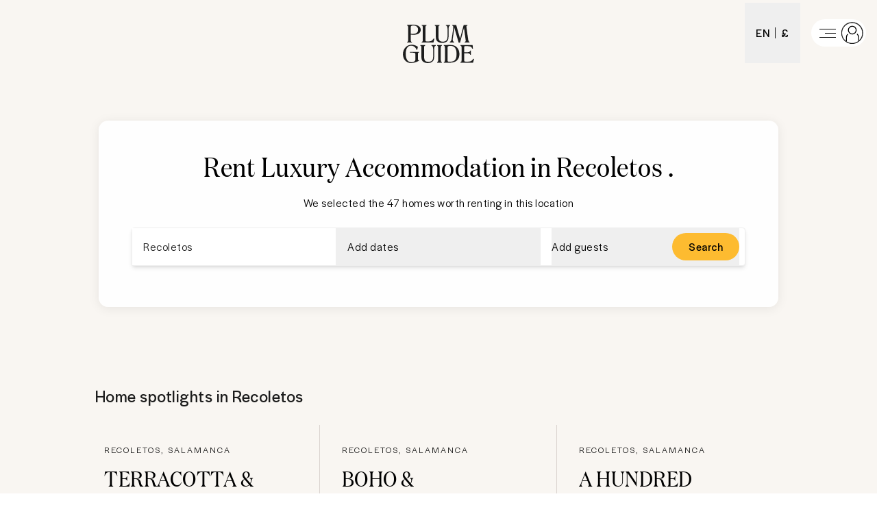

--- FILE ---
content_type: text/html; charset=utf-8
request_url: https://www.plumguide.com/d/es-madrid-recoletos/accommodation
body_size: 68661
content:
<!DOCTYPE html><html lang="en"><head><meta charSet="utf-8"/><title>Luxury Accommodation in Recoletos | Plum Guide</title><meta content="Book Accommodation in Recoletos. We strictly choose only the most impressive homes for our collection, so you&#x27;re guaranteed a memorable stay." name="description"/><meta content="Plum Guide" property="og:site_name"/><meta content="Website" property="og:type"/><meta content="https://www.plumguide.com/" property="og:url"/><meta content="Book Accommodation in Recoletos. We strictly choose only the most impressive homes for our collection, so you&#x27;re guaranteed a memorable stay." property="og:description"/><meta content="https://plum-live-storage.imgix.net/img/homepage/hero/hero-test.png" property="og:image"/><meta content="https://plum-live-storage.imgix.net/img/homepage/hero/hero-test.png" property="og:image:secure_url"/><meta content="1508528512776639" property="fb:app_id"/><meta content="summary_large_image" name="twitter:card"/><meta content="@plumguide" name="twitter:site"/><meta content="Luxury Accommodation in Recoletos" name="twitter:title"/><meta content="Book Accommodation in Recoletos. We strictly choose only the most impressive homes for our collection, so you&#x27;re guaranteed a memorable stay." name="twitter:description"/><meta content="https://plum-live-storage.imgix.net/img/homepage/hero/hero-test.png" name="twitter:image"/><meta name="apple-mobile-web-app-capable" content="yes"/><meta http-equiv="X-UA-Compatible" content="IE=edge"/><link rel="canonical" href="https://www.plumguide.com/d/es-madrid-recoletos/accommodation"/><meta name="viewport" content="width=device-width, initial-scale=1.0, maximum-scale=1.0, user-scalable=0"/><link rel="icon" type="image/png" sizes="64x64" href="/favicon-64x64.png"/><link rel="icon" type="image/png" sizes="32x32" href="/favicon-32x32.png"/><link rel="icon" type="image/png" sizes="16x16" href="/favicon-16x16.png"/><meta name="theme-color" content="#fdbb30"/><meta http-equiv="cleartype" content="on"/><link rel="dns-prefetch" href="https://i.plumcache.com"/><script type="application/ld+json">{"@context":"http://schema.org","@type":"Organization","name":"Plum Guide","url":"https://www.plumguide.com/","logo":"https://i.plumcache.com/static-images/core/logo/2020/yellow/logo-primary-yellow@3x.png","sameAs":["https://www.facebook.com/plumguide","https://twitter.com/plumguide","https://www.instagram.com/plumguide","https://www.linkedin.com/company/the-plum-guide","https://www.pinterest.co.uk/theplumguide","https://www.youtube.com/channel/UCntbvgqRVqd62YyIH54p1gg"]}</script><script type="application/ld+json">{"@context":"https://schema.org","@type":"FAQPage","mainEntity":[{"@type":"Question","name":"Can I see the best Accommodation in Recoletos?","acceptedAnswer":{"@type":"Answer","text":"<p>The best and most popular Accommodation in Recoletos</p>\n    <ul>\n      <li>\n            <a href=\"https://www.plumguide.com/homes/53055/terracotta-hemp\" target=\"_blank\">Terracotta & Hemp</a>\n          </li><li>\n            <a href=\"https://www.plumguide.com/homes/1152146/boho--chic\" target=\"_blank\">Boho & Chic</a>\n          </li><li>\n            <a href=\"https://www.plumguide.com/homes/1152266/a-hundred-flowers\" target=\"_blank\">A Hundred Flowers</a>\n          </li><li>\n            <a href=\"https://www.plumguide.com/homes/1152258/recoletos-vision\" target=\"_blank\">Recoletos Vision</a>\n          </li><li>\n            <a href=\"https://www.plumguide.com/homes/42876/art-talk\" target=\"_blank\">Art Talk</a>\n          </li>\n    </ul>\n    "}},{"@type":"Question","name":"How many homes currently make up Plum Guide's exclusive collection of Accommodation for Rent in Recoletos?","acceptedAnswer":{"@type":"Answer","text":"<p>You will find 47 results in our collection of luxury Recoletos Accommodation at this current time. Every home you see is available to rent today, and you can even narrow down your search by filtering results based on features such as specific amenities, price per night, and much more. Request the assistance of our team of experts to make the decision process as simple as possible.</p>"}},{"@type":"Question","name":"Is changing or cancelling my current booking for Recoletos Accommodation for Rent a simple process?","acceptedAnswer":{"@type":"Answer","text":"<p>We want your experience with us here at Plum Guide to be as straightforward as possible, so this process couldn&#39;t be easier. If you are looking to cancel or amend your current booking, please complete this <a href=\"https://plumguidequiz.typeform.com/to/dUZk4BrA\"><b>form</b></a>, and wait for a response from one of our team members. We will strive to get back to you within 24 hours, but please note that no changes will have been made to your booking for luxury Recoletos Accommodation until you have received official confirmation from us.</p>"}},{"@type":"Question","name":"Is Plum Guide's collection of Accommodation in Recoletos really the best on offer?","acceptedAnswer":{"@type":"Answer","text":"<p>Consistent quality is guaranteed in our collection of luxury Recoletos Accommodation for Rent. Before being accepted onto our site, each home must pass a meticulous vetting process, culminating in a visit from an independent Home Critic. Only the top 3% of homes are then awarded the prestigious Plum Award, before being made available for you to rent. Our industry-leading customer satisfaction scores speak for themselves, so book a stay today to experience the true meaning of luxury.</p>"}}]}</script><link rel="preconnect" href="https://i.plumcache.com/"/><link rel="dns-prefetch" href="https://i.plumcache.com/"/><link rel="preload" as="font" href="https://i.plumcache.com/static/fonts/Halyard/book/HalyardDisBook.woff2?v2" type="font/woff2" crossorigin="anonymous"/><link rel="preload" as="font" href="https://i.plumcache.com/static/fonts/Halyard/regular/HalyardDisplay-Regular.woff2?v2" type="font/woff2" crossorigin="anonymous"/><link rel="preload" as="font" href="https://i.plumcache.com/static/fonts/Domaine/medium/DomaineDisplayNarrowWeb-Medium.woff2?v2" type="font/woff2" crossorigin="anonymous"/><script>(function(){
               function uuidv4() {
                return "xxxxxxxx-xxxx-4xxx-yxxx-xxxxxxxxxxxx".replace(/[xy]/g, function (c) {
                  var r = (Math.random() * 16) | 0,
                    v = c == "x" ? r : (r & 0x3) | 0x8;
                  return v.toString(16);
                });
              }
          if (document.cookie.indexOf("aid=") === -1) {
            try {
              document.cookie = "aid=" + uuidv4() + "; path=/; domain=.plumguide.com; max-age=31536000; SameSite=None; Secure";
            } catch (e) {
              // Silently fail if cookie setting is blocked (e.g., iOS Safari Private Browsing)
            }
          };
        })()</script><script>(function (w, d, s, l, i) { w[l] = w[l] || []; w[l].push({'gtm.start':new Date().getTime(), event: 'gtm.js'}); var f = d.getElementsByTagName(s)[0],j = d.createElement(s), dl = l != 'dataLayer' ? '&l=' + l : ''; j.async = true; j.src ='https://www.googletagmanager.com/gtm.js?id=' + i + dl + ''; f.parentNode.insertBefore(j, f);})(window, document, 'script', 'dataLayer', 'GTM-5K2K96T');</script><meta name="next-head-count" content="34"/><meta name="view-transition" content="same-origin"/><link rel="preload" href="/static/v2/landingpages/_next/static/css/4769c66ebf067deb.css" as="style"/><link rel="stylesheet" href="/static/v2/landingpages/_next/static/css/4769c66ebf067deb.css" data-n-g=""/><noscript data-n-css=""></noscript><script defer="" nomodule="" src="/static/v2/landingpages/_next/static/chunks/polyfills-42372ed130431b0a.js"></script><script src="/static/v2/landingpages/_next/static/chunks/webpack-1c28df535f51d057.js" defer=""></script><script src="/static/v2/landingpages/_next/static/chunks/framework-b4d4a22f7ee57de1.js" defer=""></script><script src="/static/v2/landingpages/_next/static/chunks/main-0b86b204219fddb5.js" defer=""></script><script src="/static/v2/landingpages/_next/static/chunks/pages/_app-c5b89c0678c4157a.js" defer=""></script><script src="/static/v2/landingpages/_next/static/chunks/3379-34fc43bfdcc0d899.js" defer=""></script><script src="/static/v2/landingpages/_next/static/chunks/1300-a19582d3ea6b10e0.js" defer=""></script><script src="/static/v2/landingpages/_next/static/chunks/5699-7ba49546947a3a07.js" defer=""></script><script src="/static/v2/landingpages/_next/static/chunks/5652-2c048ec6c0d15425.js" defer=""></script><script src="/static/v2/landingpages/_next/static/chunks/5394-e6cea71e9a0f65e7.js" defer=""></script><script src="/static/v2/landingpages/_next/static/chunks/2079-76c1caf4c1961961.js" defer=""></script><script src="/static/v2/landingpages/_next/static/chunks/1137-a5d3164f9a56ddbc.js" defer=""></script><script src="/static/v2/landingpages/_next/static/chunks/689-659f1a0e98980da3.js" defer=""></script><script src="/static/v2/landingpages/_next/static/chunks/pages/d_new/%5Bdestination%5D/%5Bfacet%5D-3609038325e31d82.js" defer=""></script><script src="/static/v2/landingpages/_next/static/QjZfBVc9r3RP8YqzhcG6H/_buildManifest.js" defer=""></script><script src="/static/v2/landingpages/_next/static/QjZfBVc9r3RP8YqzhcG6H/_ssgManifest.js" defer=""></script></head><body><noscript><iframe src="https://www.googletagmanager.com/ns.html?id=GTM-5K2K96TGTM-5K2K96T" height="0" width="0" style="display:none;visibility:hidden"></iframe></noscript><div id="__next"><script type="application/ld+json">{"@context":"https://schema.org","@type":"ItemList","itemListElement":[{"@type":"ListItem","position":0,"item":{"@context":"https://schema.org","@type":"VacationRental","identifier":"53055","name":"Terracotta & Hemp","image":["https://i.plumcache.com/listings/d763779e-2ab7-478c-8c5d-0c28df8fcc18/06bbbd58-c207-4a2c-9b3d-81b29d7212a6..jpeg"],"address":{"addressLocality":"Recoletos, Salamanca"},"url":"https://www.plumguide.com/homes/53055/terracotta-hemp","containsPlace":{"@type":"Accommodation","amenityFeature":[{"@type":"LocationFeatureSpecification","name":"tv","value":true},{"@type":"LocationFeatureSpecification","name":"netflix","value":true},{"@type":"LocationFeatureSpecification","name":"bathtub","value":true},{"@type":"LocationFeatureSpecification","name":"hairDryer","value":true},{"@type":"LocationFeatureSpecification","name":"dishwasher","value":true},{"@type":"LocationFeatureSpecification","name":"microwave","value":true},{"@type":"LocationFeatureSpecification","name":"podCoffeeMachine","value":true},{"@type":"LocationFeatureSpecification","name":"freezer","value":true},{"@type":"LocationFeatureSpecification","name":"kitchen","value":true},{"@type":"LocationFeatureSpecification","name":"oven","value":true},{"@type":"LocationFeatureSpecification","name":"stove","value":true},{"@type":"LocationFeatureSpecification","name":"kitchenUtensils","value":true},{"@type":"LocationFeatureSpecification","name":"fridge","value":true},{"@type":"LocationFeatureSpecification","name":"cookingEssentials","value":true},{"@type":"LocationFeatureSpecification","name":"iron","value":true},{"@type":"LocationFeatureSpecification","name":"washingMachine","value":true},{"@type":"LocationFeatureSpecification","name":"hangers","value":true},{"@type":"LocationFeatureSpecification","name":"wi-fi","value":true},{"@type":"LocationFeatureSpecification","name":"desk/Workplace","value":true},{"@type":"LocationFeatureSpecification","name":"laptopFriendlyWorkspace","value":true},{"@type":"LocationFeatureSpecification","name":"airConditioning","value":true},{"@type":"LocationFeatureSpecification","name":"centralHeating","value":true},{"@type":"LocationFeatureSpecification","name":"liftAccess","value":true},{"@type":"LocationFeatureSpecification","name":"petsAllowed","value":true}],"occupancy":6},"aggregateRating":{"@type":"AggregateRating","ratingValue":5,"reviewCount":1,"ratingCount":1},"latitude":40.423733484618154,"longitude":-3.6848143589330884}},{"@type":"ListItem","position":1,"item":{"@context":"https://schema.org","@type":"VacationRental","identifier":"1152146","name":"Boho & Chic","image":["https://i.plumcache.com/listings/a0854f55-307e-40ed-a7f8-02303c20e081/d7492cb4-af1f-417f-b66a-e0457009349d..jpg"],"address":{"addressLocality":"Recoletos, Salamanca"},"url":"https://www.plumguide.com/homes/1152146/boho--chic","containsPlace":{"@type":"Accommodation","amenityFeature":[{"@type":"LocationFeatureSpecification","name":"smartTV","value":true},{"@type":"LocationFeatureSpecification","name":"tv","value":true},{"@type":"LocationFeatureSpecification","name":"hairDryer","value":true},{"@type":"LocationFeatureSpecification","name":"coffeeMaker","value":true},{"@type":"LocationFeatureSpecification","name":"dishwasher","value":true},{"@type":"LocationFeatureSpecification","name":"freezer","value":true},{"@type":"LocationFeatureSpecification","name":"fridge","value":true},{"@type":"LocationFeatureSpecification","name":"kitchen","value":true},{"@type":"LocationFeatureSpecification","name":"kitchenUtensils","value":true},{"@type":"LocationFeatureSpecification","name":"microwave","value":true},{"@type":"LocationFeatureSpecification","name":"oven","value":true},{"@type":"LocationFeatureSpecification","name":"stove","value":true},{"@type":"LocationFeatureSpecification","name":"cookingEssentials","value":true},{"@type":"LocationFeatureSpecification","name":"kettle","value":true},{"@type":"LocationFeatureSpecification","name":"cleaningProducts","value":true},{"@type":"LocationFeatureSpecification","name":"iron","value":true},{"@type":"LocationFeatureSpecification","name":"washingMachine","value":true},{"@type":"LocationFeatureSpecification","name":"desk","value":true},{"@type":"LocationFeatureSpecification","name":"laptopFriendlyWorkspace","value":true},{"@type":"LocationFeatureSpecification","name":"wi-fi","value":true},{"@type":"LocationFeatureSpecification","name":"airConditioning","value":true},{"@type":"LocationFeatureSpecification","name":"liftAccess","value":true},{"@type":"LocationFeatureSpecification","name":"petsAllowed","value":true},{"@type":"LocationFeatureSpecification","name":"childFriendly","value":true},{"@type":"LocationFeatureSpecification","name":"firstAidKit","value":true},{"@type":"LocationFeatureSpecification","name":"smokeDetector","value":true},{"@type":"LocationFeatureSpecification","name":"carbonMonoxideDetector","value":true}],"occupancy":5},"latitude":40.421286718713134,"longitude":-3.689100149895694}},{"@type":"ListItem","position":2,"item":{"@context":"https://schema.org","@type":"VacationRental","identifier":"1152266","name":"A Hundred Flowers","image":["https://i.plumcache.com/listings/9af3d9f8-0570-4ea5-84be-80837c12195a/f467eb0e-1965-4a81-bef7-15c6cb998c81..jpg"],"address":{"addressLocality":"Recoletos, Salamanca"},"url":"https://www.plumguide.com/homes/1152266/a-hundred-flowers","containsPlace":{"@type":"Accommodation","amenityFeature":[{"@type":"LocationFeatureSpecification","name":"recordPlayer","value":true},{"@type":"LocationFeatureSpecification","name":"tv","value":true},{"@type":"LocationFeatureSpecification","name":"hairDryer","value":true},{"@type":"LocationFeatureSpecification","name":"coffeeMaker","value":true},{"@type":"LocationFeatureSpecification","name":"dishwasher","value":true},{"@type":"LocationFeatureSpecification","name":"freezer","value":true},{"@type":"LocationFeatureSpecification","name":"fridge","value":true},{"@type":"LocationFeatureSpecification","name":"kitchen","value":true},{"@type":"LocationFeatureSpecification","name":"microwave","value":true},{"@type":"LocationFeatureSpecification","name":"oven","value":true},{"@type":"LocationFeatureSpecification","name":"stove","value":true},{"@type":"LocationFeatureSpecification","name":"kitchenUtensils","value":true},{"@type":"LocationFeatureSpecification","name":"toaster","value":true},{"@type":"LocationFeatureSpecification","name":"blender","value":true},{"@type":"LocationFeatureSpecification","name":"kettle","value":true},{"@type":"LocationFeatureSpecification","name":"privateWashingMachine","value":true},{"@type":"LocationFeatureSpecification","name":"washingMachine","value":true},{"@type":"LocationFeatureSpecification","name":"iron","value":true},{"@type":"LocationFeatureSpecification","name":"hangers","value":true},{"@type":"LocationFeatureSpecification","name":"desk","value":true},{"@type":"LocationFeatureSpecification","name":"laptopFriendlyWorkspace","value":true},{"@type":"LocationFeatureSpecification","name":"wi-fi","value":true},{"@type":"LocationFeatureSpecification","name":"airConditioning","value":true},{"@type":"LocationFeatureSpecification","name":"centralHeating","value":true},{"@type":"LocationFeatureSpecification","name":"liftAccess","value":true},{"@type":"LocationFeatureSpecification","name":"childFriendly","value":true},{"@type":"LocationFeatureSpecification","name":"carbonMonoxideDetector","value":true},{"@type":"LocationFeatureSpecification","name":"firstAidKit","value":true}],"occupancy":6},"latitude":40.427984455407206,"longitude":-3.6830785183519628}},{"@type":"ListItem","position":3,"item":{"@context":"https://schema.org","@type":"VacationRental","identifier":"1152258","name":"Recoletos Vision","image":["https://i.plumcache.com/listings/82d02227-37a5-41ff-8829-5cf260c9bf1b/e8eebb6a-fa8f-4dcf-878a-ee261bf7dea2..jpg"],"address":{"addressLocality":"Recoletos, Salamanca"},"url":"https://www.plumguide.com/homes/1152258/recoletos-vision","containsPlace":{"@type":"Accommodation","amenityFeature":[{"@type":"LocationFeatureSpecification","name":"smartTV","value":true},{"@type":"LocationFeatureSpecification","name":"recordPlayer","value":true},{"@type":"LocationFeatureSpecification","name":"soundSystem","value":true},{"@type":"LocationFeatureSpecification","name":"tv","value":true},{"@type":"LocationFeatureSpecification","name":"bathtub","value":true},{"@type":"LocationFeatureSpecification","name":"hairDryer","value":true},{"@type":"LocationFeatureSpecification","name":"coffeeMaker","value":true},{"@type":"LocationFeatureSpecification","name":"dishwasher","value":true},{"@type":"LocationFeatureSpecification","name":"freezer","value":true},{"@type":"LocationFeatureSpecification","name":"fridge","value":true},{"@type":"LocationFeatureSpecification","name":"kitchen","value":true},{"@type":"LocationFeatureSpecification","name":"oven","value":true},{"@type":"LocationFeatureSpecification","name":"stove","value":true},{"@type":"LocationFeatureSpecification","name":"iron","value":true},{"@type":"LocationFeatureSpecification","name":"washingMachine","value":true},{"@type":"LocationFeatureSpecification","name":"desk","value":true},{"@type":"LocationFeatureSpecification","name":"laptopFriendlyWorkspace","value":true},{"@type":"LocationFeatureSpecification","name":"wi-fi","value":true},{"@type":"LocationFeatureSpecification","name":"airConditioning","value":true},{"@type":"LocationFeatureSpecification","name":"liftAccess","value":true},{"@type":"LocationFeatureSpecification","name":"balcony","value":true},{"@type":"LocationFeatureSpecification","name":"childFriendly","value":true},{"@type":"LocationFeatureSpecification","name":"firstAidKit","value":true},{"@type":"LocationFeatureSpecification","name":"smokeDetector","value":true}],"occupancy":4},"latitude":40.42547645751827,"longitude":-3.685895301276227}},{"@type":"ListItem","position":4,"item":{"@context":"https://schema.org","@type":"VacationRental","identifier":"42876","name":"Art Talk","image":["https://i.plumcache.com/listings/3ad0c21f-e21c-4aff-9f5d-74c792d532ed/324f17f9-e4ac-4c8c-b703-5a695c1f176d.jpg"],"address":{"addressLocality":"Justicia, Centro"},"url":"https://www.plumguide.com/homes/42876/art-talk","containsPlace":{"@type":"Accommodation","amenityFeature":[{"@type":"LocationFeatureSpecification","name":"tv","value":true},{"@type":"LocationFeatureSpecification","name":"hairDryer","value":true},{"@type":"LocationFeatureSpecification","name":"toiletries","value":true},{"@type":"LocationFeatureSpecification","name":"dishwasher","value":true},{"@type":"LocationFeatureSpecification","name":"microwave","value":true},{"@type":"LocationFeatureSpecification","name":"freezer","value":true},{"@type":"LocationFeatureSpecification","name":"podCoffeeMachine","value":true},{"@type":"LocationFeatureSpecification","name":"toaster","value":true},{"@type":"LocationFeatureSpecification","name":"fridge","value":true},{"@type":"LocationFeatureSpecification","name":"kitchen","value":true},{"@type":"LocationFeatureSpecification","name":"kitchenUtensils","value":true},{"@type":"LocationFeatureSpecification","name":"oven","value":true},{"@type":"LocationFeatureSpecification","name":"kettle","value":true},{"@type":"LocationFeatureSpecification","name":"coffeeMaker","value":true},{"@type":"LocationFeatureSpecification","name":"stove","value":true},{"@type":"LocationFeatureSpecification","name":"highChair","value":true},{"@type":"LocationFeatureSpecification","name":"cookingEssentials","value":true},{"@type":"LocationFeatureSpecification","name":"washingMachine","value":true},{"@type":"LocationFeatureSpecification","name":"iron","value":true},{"@type":"LocationFeatureSpecification","name":"cot/Crib","value":true},{"@type":"LocationFeatureSpecification","name":"ironingBoard","value":true},{"@type":"LocationFeatureSpecification","name":"hangers","value":true},{"@type":"LocationFeatureSpecification","name":"wi-fi","value":true},{"@type":"LocationFeatureSpecification","name":"desk","value":true},{"@type":"LocationFeatureSpecification","name":"airConditioning","value":true},{"@type":"LocationFeatureSpecification","name":"centralHeating","value":true},{"@type":"LocationFeatureSpecification","name":"liftAccess","value":true},{"@type":"LocationFeatureSpecification","name":"paidParkingOnStreet","value":true},{"@type":"LocationFeatureSpecification","name":"carbonMonoxideDetector","value":true},{"@type":"LocationFeatureSpecification","name":"smokeDetector","value":true}],"occupancy":3},"aggregateRating":{"@type":"AggregateRating","ratingValue":4.63,"reviewCount":10,"ratingCount":10},"latitude":40.42493659629021,"longitude":-3.691297560503528}},{"@type":"ListItem","position":5,"item":{"@context":"https://schema.org","@type":"VacationRental","identifier":"17543","name":"Blue Torito","image":["https://i.plumcache.com/listings/17543/hero/cefca98f-da49-4df4-bf0c-c7f478708e81.jpg"],"address":{"addressLocality":"Recoletos, Salamanca"},"url":"https://www.plumguide.com/homes/17543/blue-torito","containsPlace":{"@type":"Accommodation","amenityFeature":[{"@type":"LocationFeatureSpecification","name":"netflix","value":true},{"@type":"LocationFeatureSpecification","name":"tv","value":true},{"@type":"LocationFeatureSpecification","name":"satellite/CableTV","value":true},{"@type":"LocationFeatureSpecification","name":"rainShower","value":true},{"@type":"LocationFeatureSpecification","name":"hairDryer","value":true},{"@type":"LocationFeatureSpecification","name":"toiletries","value":true},{"@type":"LocationFeatureSpecification","name":"dishwasher","value":true},{"@type":"LocationFeatureSpecification","name":"microwave","value":true},{"@type":"LocationFeatureSpecification","name":"kitchenUtensils","value":true},{"@type":"LocationFeatureSpecification","name":"fridge","value":true},{"@type":"LocationFeatureSpecification","name":"freezer","value":true},{"@type":"LocationFeatureSpecification","name":"oven","value":true},{"@type":"LocationFeatureSpecification","name":"stove","value":true},{"@type":"LocationFeatureSpecification","name":"coffeeMaker","value":true},{"@type":"LocationFeatureSpecification","name":"kitchen","value":true},{"@type":"LocationFeatureSpecification","name":"cookingEssentials","value":true},{"@type":"LocationFeatureSpecification","name":"washingMachine","value":true},{"@type":"LocationFeatureSpecification","name":"dryer","value":true},{"@type":"LocationFeatureSpecification","name":"iron","value":true},{"@type":"LocationFeatureSpecification","name":"hangers","value":true},{"@type":"LocationFeatureSpecification","name":"extraPillowsAndBlankets","value":true},{"@type":"LocationFeatureSpecification","name":"swimmingPool","value":true},{"@type":"LocationFeatureSpecification","name":"wi-fi","value":true},{"@type":"LocationFeatureSpecification","name":"airConditioning","value":true},{"@type":"LocationFeatureSpecification","name":"centralHeating","value":true},{"@type":"LocationFeatureSpecification","name":"multipleSetsOfKeys","value":true},{"@type":"LocationFeatureSpecification","name":"buzzer/WirelessIntercom","value":true},{"@type":"LocationFeatureSpecification","name":"liftAccess","value":true},{"@type":"LocationFeatureSpecification","name":"selfCheck-in/Check-out","value":true},{"@type":"LocationFeatureSpecification","name":"balcony","value":true},{"@type":"LocationFeatureSpecification","name":"throws","value":true},{"@type":"LocationFeatureSpecification","name":"childFriendly","value":true},{"@type":"LocationFeatureSpecification","name":"smokeDetector","value":true},{"@type":"LocationFeatureSpecification","name":"carbonMonoxideDetector","value":true},{"@type":"LocationFeatureSpecification","name":"fireExtinguisher","value":true},{"@type":"LocationFeatureSpecification","name":"safe","value":true}],"occupancy":6},"aggregateRating":{"@type":"AggregateRating","ratingValue":4.93,"reviewCount":10,"ratingCount":10},"latitude":40.42830500857825,"longitude":-3.682524235329768}},{"@type":"ListItem","position":6,"item":{"@context":"https://schema.org","@type":"VacationRental","identifier":"1141951","name":"Modern Hideaway","image":["https://i.plumcache.com/listings/81fc8518-57d5-4d0e-96e3-c7acb3b72189/46d8f9c1-65ee-4f7e-b352-90dffa8c20fa.jpeg"],"address":{"addressLocality":"Recoletos, Salamanca"},"url":"https://www.plumguide.com/homes/1141951/modern-hideaway","containsPlace":{"@type":"Accommodation","amenityFeature":[{"@type":"LocationFeatureSpecification","name":"tv","value":true},{"@type":"LocationFeatureSpecification","name":"hairDryer","value":true},{"@type":"LocationFeatureSpecification","name":"toiletries","value":true},{"@type":"LocationFeatureSpecification","name":"dishwasher","value":true},{"@type":"LocationFeatureSpecification","name":"freezer","value":true},{"@type":"LocationFeatureSpecification","name":"fridge","value":true},{"@type":"LocationFeatureSpecification","name":"highChair","value":true},{"@type":"LocationFeatureSpecification","name":"kitchen","value":true},{"@type":"LocationFeatureSpecification","name":"microwave","value":true},{"@type":"LocationFeatureSpecification","name":"oven","value":true},{"@type":"LocationFeatureSpecification","name":"cot/Crib","value":true},{"@type":"LocationFeatureSpecification","name":"iron","value":true},{"@type":"LocationFeatureSpecification","name":"ironingBoard","value":true},{"@type":"LocationFeatureSpecification","name":"washingMachine","value":true},{"@type":"LocationFeatureSpecification","name":"laptopFriendlyWorkspace","value":true},{"@type":"LocationFeatureSpecification","name":"wi-fi","value":true},{"@type":"LocationFeatureSpecification","name":"airConditioning","value":true},{"@type":"LocationFeatureSpecification","name":"centralHeating","value":true},{"@type":"LocationFeatureSpecification","name":"paidParking","value":true},{"@type":"LocationFeatureSpecification","name":"liftAccess","value":true},{"@type":"LocationFeatureSpecification","name":"parkingAvailable","value":true},{"@type":"LocationFeatureSpecification","name":"welcomeHamper","value":true},{"@type":"LocationFeatureSpecification","name":"childFriendly","value":true}],"occupancy":4},"aggregateRating":{"@type":"AggregateRating","ratingValue":5,"reviewCount":1,"ratingCount":1},"latitude":40.42873961218217,"longitude":-3.6875193381898965}},{"@type":"ListItem","position":7,"item":{"@context":"https://schema.org","@type":"VacationRental","identifier":"1152147","name":"Modern Consciousness","image":["https://i.plumcache.com/listings/6ab6f815-668b-42f9-bb48-cb980603592a/976a1605-2e46-41b0-8606-a4fb20405746..jpg"],"address":{"addressLocality":"Recoletos, Salamanca"},"url":"https://www.plumguide.com/homes/1152147/modern-consciousness","containsPlace":{"@type":"Accommodation","amenityFeature":[{"@type":"LocationFeatureSpecification","name":"tv","value":true},{"@type":"LocationFeatureSpecification","name":"hairDryer","value":true},{"@type":"LocationFeatureSpecification","name":"dishwasher","value":true},{"@type":"LocationFeatureSpecification","name":"freezer","value":true},{"@type":"LocationFeatureSpecification","name":"fridge","value":true},{"@type":"LocationFeatureSpecification","name":"kitchen","value":true},{"@type":"LocationFeatureSpecification","name":"microwave","value":true},{"@type":"LocationFeatureSpecification","name":"oven","value":true},{"@type":"LocationFeatureSpecification","name":"stove","value":true},{"@type":"LocationFeatureSpecification","name":"kitchenUtensils","value":true},{"@type":"LocationFeatureSpecification","name":"coffeeMaker","value":true},{"@type":"LocationFeatureSpecification","name":"cookingEssentials","value":true},{"@type":"LocationFeatureSpecification","name":"kettle","value":true},{"@type":"LocationFeatureSpecification","name":"iron","value":true},{"@type":"LocationFeatureSpecification","name":"washingMachine","value":true},{"@type":"LocationFeatureSpecification","name":"desk","value":true},{"@type":"LocationFeatureSpecification","name":"laptopFriendlyWorkspace","value":true},{"@type":"LocationFeatureSpecification","name":"wi-fi","value":true},{"@type":"LocationFeatureSpecification","name":"airConditioning","value":true},{"@type":"LocationFeatureSpecification","name":"liftAccess","value":true},{"@type":"LocationFeatureSpecification","name":"petsAllowed","value":true},{"@type":"LocationFeatureSpecification","name":"carbonMonoxideDetector","value":true},{"@type":"LocationFeatureSpecification","name":"firstAidKit","value":true},{"@type":"LocationFeatureSpecification","name":"smokeDetector","value":true}],"occupancy":5},"aggregateRating":{"@type":"AggregateRating","ratingValue":5,"reviewCount":1,"ratingCount":1},"latitude":40.41943230762202,"longitude":-3.686868177311339}},{"@type":"ListItem","position":8,"item":{"@context":"https://schema.org","@type":"VacationRental","identifier":"1276798","name":"The Plaza Lookout","image":["https://i.plumcache.com/listings/2b8f6317-6aec-407d-9ec5-7fce17cc0f7c/a6d7a1c8-d6d9-40c0-a293-5b7b3e6d6bdd.jpeg"],"address":{"addressLocality":"Justicia, Centro"},"url":"https://www.plumguide.com/homes/1276798/the-plaza-lookout","containsPlace":{"@type":"Accommodation","amenityFeature":[{"@type":"LocationFeatureSpecification","name":"satellite/CableTV","value":true},{"@type":"LocationFeatureSpecification","name":"tv","value":true},{"@type":"LocationFeatureSpecification","name":"hairDryer","value":true},{"@type":"LocationFeatureSpecification","name":"coffeeMaker","value":true},{"@type":"LocationFeatureSpecification","name":"dishwasher","value":true},{"@type":"LocationFeatureSpecification","name":"freezer","value":true},{"@type":"LocationFeatureSpecification","name":"fridge","value":true},{"@type":"LocationFeatureSpecification","name":"kettle","value":true},{"@type":"LocationFeatureSpecification","name":"kitchen","value":true},{"@type":"LocationFeatureSpecification","name":"kitchenUtensils","value":true},{"@type":"LocationFeatureSpecification","name":"microwave","value":true},{"@type":"LocationFeatureSpecification","name":"oven","value":true},{"@type":"LocationFeatureSpecification","name":"stove","value":true},{"@type":"LocationFeatureSpecification","name":"toaster","value":true},{"@type":"LocationFeatureSpecification","name":"black-outBlinds","value":true},{"@type":"LocationFeatureSpecification","name":"cleaningProducts","value":true},{"@type":"LocationFeatureSpecification","name":"dryer","value":true},{"@type":"LocationFeatureSpecification","name":"hangers","value":true},{"@type":"LocationFeatureSpecification","name":"iron","value":true},{"@type":"LocationFeatureSpecification","name":"ironingBoard","value":true},{"@type":"LocationFeatureSpecification","name":"vacuumCleaner","value":true},{"@type":"LocationFeatureSpecification","name":"washingMachine","value":true},{"@type":"LocationFeatureSpecification","name":"laptopFriendlyWorkspace","value":true},{"@type":"LocationFeatureSpecification","name":"wi-fi","value":true},{"@type":"LocationFeatureSpecification","name":"airConditioning","value":true},{"@type":"LocationFeatureSpecification","name":"centralHeating","value":true},{"@type":"LocationFeatureSpecification","name":"liftAccess","value":true},{"@type":"LocationFeatureSpecification","name":"doorman","value":true},{"@type":"LocationFeatureSpecification","name":"childFriendly","value":true}],"occupancy":5},"latitude":40.425986631901615,"longitude":-3.6929385590339687}},{"@type":"ListItem","position":9,"item":{"@context":"https://schema.org","@type":"VacationRental","identifier":"53057","name":"Madrid Madrigal","image":["https://i.plumcache.com/listings/47596667-44dd-45b6-bd87-1eebd0963a19/d610fb04-5de3-4193-98f1-0cbb064323c4..jpeg"],"address":{"addressLocality":"Recoletos, Salamanca"},"url":"https://www.plumguide.com/homes/53057/madrid-madrigal","containsPlace":{"@type":"Accommodation","amenityFeature":[{"@type":"LocationFeatureSpecification","name":"tv","value":true},{"@type":"LocationFeatureSpecification","name":"netflix","value":true},{"@type":"LocationFeatureSpecification","name":"hairDryer","value":true},{"@type":"LocationFeatureSpecification","name":"dishwasher","value":true},{"@type":"LocationFeatureSpecification","name":"microwave","value":true},{"@type":"LocationFeatureSpecification","name":"podCoffeeMachine","value":true},{"@type":"LocationFeatureSpecification","name":"freezer","value":true},{"@type":"LocationFeatureSpecification","name":"fridge","value":true},{"@type":"LocationFeatureSpecification","name":"kitchen","value":true},{"@type":"LocationFeatureSpecification","name":"oven","value":true},{"@type":"LocationFeatureSpecification","name":"stove","value":true},{"@type":"LocationFeatureSpecification","name":"kitchenUtensils","value":true},{"@type":"LocationFeatureSpecification","name":"toaster","value":true},{"@type":"LocationFeatureSpecification","name":"cookingEssentials","value":true},{"@type":"LocationFeatureSpecification","name":"kettle","value":true},{"@type":"LocationFeatureSpecification","name":"iron","value":true},{"@type":"LocationFeatureSpecification","name":"washingMachine","value":true},{"@type":"LocationFeatureSpecification","name":"ironingBoard","value":true},{"@type":"LocationFeatureSpecification","name":"swimmingPool","value":true},{"@type":"LocationFeatureSpecification","name":"wi-fi","value":true},{"@type":"LocationFeatureSpecification","name":"desk/Workplace","value":true},{"@type":"LocationFeatureSpecification","name":"airConditioning","value":true},{"@type":"LocationFeatureSpecification","name":"centralHeating","value":true},{"@type":"LocationFeatureSpecification","name":"buzzer/WirelessIntercom","value":true},{"@type":"LocationFeatureSpecification","name":"liftAccess","value":true},{"@type":"LocationFeatureSpecification","name":"garden","value":true},{"@type":"LocationFeatureSpecification","name":"petsAllowed","value":true},{"@type":"LocationFeatureSpecification","name":"carbonMonoxideDetector","value":true},{"@type":"LocationFeatureSpecification","name":"firstAidKit","value":true},{"@type":"LocationFeatureSpecification","name":"smokeDetector","value":true}],"occupancy":2},"latitude":40.4213494944037,"longitude":-3.6862146765479196}},{"@type":"ListItem","position":10,"item":{"@context":"https://schema.org","@type":"VacationRental","identifier":"55121","name":"Tulip Petal","image":["https://i.plumcache.com/listings/b64db911-8ddb-4631-9da7-9eff04fb6f44/8a7f24cf-7026-45e6-93f9-af5133fb80da.jpeg"],"address":{"addressLocality":"Recoletos, Salamanca"},"url":"https://www.plumguide.com/homes/55121/tulip-petal","containsPlace":{"@type":"Accommodation","amenityFeature":[{"@type":"LocationFeatureSpecification","name":"tv","value":true},{"@type":"LocationFeatureSpecification","name":"hairDryer","value":true},{"@type":"LocationFeatureSpecification","name":"dishwasher","value":true},{"@type":"LocationFeatureSpecification","name":"microwave","value":true},{"@type":"LocationFeatureSpecification","name":"freezer","value":true},{"@type":"LocationFeatureSpecification","name":"podCoffeeMachine","value":true},{"@type":"LocationFeatureSpecification","name":"fridge","value":true},{"@type":"LocationFeatureSpecification","name":"stove","value":true},{"@type":"LocationFeatureSpecification","name":"oven","value":true},{"@type":"LocationFeatureSpecification","name":"kitchen","value":true},{"@type":"LocationFeatureSpecification","name":"coffeeMaker","value":true},{"@type":"LocationFeatureSpecification","name":"kitchenUtensils","value":true},{"@type":"LocationFeatureSpecification","name":"cookingEssentials","value":true},{"@type":"LocationFeatureSpecification","name":"washingMachine","value":true},{"@type":"LocationFeatureSpecification","name":"dryer","value":true},{"@type":"LocationFeatureSpecification","name":"iron","value":true},{"@type":"LocationFeatureSpecification","name":"ironingBoard","value":true},{"@type":"LocationFeatureSpecification","name":"cot/Crib","value":true},{"@type":"LocationFeatureSpecification","name":"hangers","value":true},{"@type":"LocationFeatureSpecification","name":"wi-fi","value":true},{"@type":"LocationFeatureSpecification","name":"airConditioning","value":true},{"@type":"LocationFeatureSpecification","name":"centralHeating","value":true},{"@type":"LocationFeatureSpecification","name":"liftAccess","value":true},{"@type":"LocationFeatureSpecification","name":"balcony","value":true},{"@type":"LocationFeatureSpecification","name":"patio/Terrace","value":true},{"@type":"LocationFeatureSpecification","name":"fireExtinguisher","value":true}],"occupancy":6},"aggregateRating":{"@type":"AggregateRating","ratingValue":4.88,"reviewCount":10,"ratingCount":10},"latitude":40.42534421487577,"longitude":-3.684308115190465}},{"@type":"ListItem","position":11,"item":{"@context":"https://schema.org","@type":"VacationRental","identifier":"17539","name":"Iris Field","image":["https://i.plumcache.com/listings/17539/hero/ffa2c9c5-ff53-47bf-a6d7-80b28045ac60.jpg"],"address":{"addressLocality":"Justicia, Centro"},"url":"https://www.plumguide.com/homes/17539/iris-field","containsPlace":{"@type":"Accommodation","amenityFeature":[{"@type":"LocationFeatureSpecification","name":"libraryOfBooks","value":true},{"@type":"LocationFeatureSpecification","name":"netflix","value":true},{"@type":"LocationFeatureSpecification","name":"tv","value":true},{"@type":"LocationFeatureSpecification","name":"satellite/CableTV","value":true},{"@type":"LocationFeatureSpecification","name":"hairDryer","value":true},{"@type":"LocationFeatureSpecification","name":"toiletries","value":true},{"@type":"LocationFeatureSpecification","name":"dishwasher","value":true},{"@type":"LocationFeatureSpecification","name":"microwave","value":true},{"@type":"LocationFeatureSpecification","name":"podCoffeeMachine","value":true},{"@type":"LocationFeatureSpecification","name":"fridge","value":true},{"@type":"LocationFeatureSpecification","name":"freezer","value":true},{"@type":"LocationFeatureSpecification","name":"kitchenUtensils","value":true},{"@type":"LocationFeatureSpecification","name":"oven","value":true},{"@type":"LocationFeatureSpecification","name":"stove","value":true},{"@type":"LocationFeatureSpecification","name":"coffeeMaker","value":true},{"@type":"LocationFeatureSpecification","name":"kitchen","value":true},{"@type":"LocationFeatureSpecification","name":"cookingEssentials","value":true},{"@type":"LocationFeatureSpecification","name":"black-outBlinds","value":true},{"@type":"LocationFeatureSpecification","name":"washingMachine","value":true},{"@type":"LocationFeatureSpecification","name":"dryer","value":true},{"@type":"LocationFeatureSpecification","name":"iron","value":true},{"@type":"LocationFeatureSpecification","name":"ironingBoard","value":true},{"@type":"LocationFeatureSpecification","name":"hangers","value":true},{"@type":"LocationFeatureSpecification","name":"wi-fi","value":true},{"@type":"LocationFeatureSpecification","name":"electricityAdaptors","value":true},{"@type":"LocationFeatureSpecification","name":"airConditioning","value":true},{"@type":"LocationFeatureSpecification","name":"centralHeating","value":true},{"@type":"LocationFeatureSpecification","name":"fan","value":true},{"@type":"LocationFeatureSpecification","name":"ceilingFans","value":true},{"@type":"LocationFeatureSpecification","name":"multipleSetsOfKeys","value":true},{"@type":"LocationFeatureSpecification","name":"liftAccess","value":true},{"@type":"LocationFeatureSpecification","name":"selfCheck-in/Check-out","value":true},{"@type":"LocationFeatureSpecification","name":"barbeque","value":true},{"@type":"LocationFeatureSpecification","name":"beach/PoolTowels","value":true},{"@type":"LocationFeatureSpecification","name":"childFriendly","value":true},{"@type":"LocationFeatureSpecification","name":"safe","value":true}],"occupancy":3},"aggregateRating":{"@type":"AggregateRating","ratingValue":4.89,"reviewCount":10,"ratingCount":10},"latitude":40.424446194932045,"longitude":-3.6908033454117932}}]}</script><header class="absolute z-[5] w-full grid grid-cols-3 items-center h-16 sm:mt-1 shadow-none bg-system-white" data-track-id="plum-header"><div></div><div class="w-full flex items-center justify-center"><a aria-haspopup="false" aria-label="Plum Guide" role="button" tabindex="0" href="/" data-track-id="header-nav__logo" class="w-fit h-full"><div class="lg:w-[104px] lg:h-[56px] xl:w-[119px] xl:h-[64px] mt-8"><svg width="89" height="48" viewBox="0 0 89 48" fill="none" xmlns="http://www.w3.org/2000/svg" class="text-gray-900 w-full h-full"><path fill-rule="evenodd" clip-rule="evenodd" d="M37.7404 45.2984C38.2224 44.6501 38.5737 43.7933 38.785 42.7519C38.9933 41.7223 39.0989 40.1647 39.0989 38.1228V31.0667C39.0989 29.4888 39.2397 28.3422 39.5168 27.659C39.7903 26.9864 40.2467 26.5865 40.9115 26.3805L40.9981 26.3535V25.5354H35.738V26.3535L35.8405 26.3704C36.5189 26.4822 37.0034 26.8741 37.3213 27.596C37.6462 28.332 37.8111 29.4503 37.8111 30.9194V38.0933C37.8111 40.4099 37.6738 42.0664 37.4023 43.0166C37.1363 43.9537 36.6694 44.7036 36.0159 45.2446C35.5106 45.6543 34.9198 45.9617 34.2601 46.1583C33.599 46.3552 32.7959 46.4551 31.8731 46.4551C29.9005 46.4551 28.4882 45.9498 27.6759 44.9538C26.8576 43.9502 26.4429 42.1824 26.4429 39.6997V28.93C26.4429 27.9827 26.5454 27.3087 26.7474 26.9262C26.9396 26.562 27.2472 26.3761 27.6883 26.3585L27.8056 26.3535V25.5354H21.748V26.3535L21.8651 26.3585C22.3055 26.3761 22.6129 26.5667 22.8058 26.9403C23.0083 27.3325 23.1108 28.0021 23.1108 28.93V39.095C23.1108 40.9236 23.2144 42.2843 23.4186 43.1391C23.625 44.0026 23.9692 44.7492 24.4427 45.3608C25.1195 46.2084 26.0311 46.8678 27.1526 47.3205C28.2684 47.7712 29.5689 47.9995 31.018 47.9995C32.5827 47.9995 33.9318 47.7759 35.0281 47.3354C36.1317 46.8914 37.0441 46.2064 37.7404 45.2984Z" fill="currentColor"></path><path fill-rule="evenodd" clip-rule="evenodd" d="M19.9168 44.6149C19.557 44.5965 19.2842 44.4451 19.0832 44.1513C18.8763 43.8496 18.7714 43.4274 18.7714 42.8964V36.3708C18.7714 35.8881 18.8785 35.5775 19.0898 35.2763C19.294 34.9848 19.5482 34.8427 19.8673 34.8427H19.9892V34.0217H8.70789V34.8427C8.70789 34.8427 9.19677 34.8819 9.62052 34.899C11.0364 34.9558 13.969 35.0001 14.8038 35.4047C15.3315 35.6603 15.6135 36.2104 15.6135 36.8267V43.442C15.6135 44.4741 15.1607 45.3145 14.2671 45.9399C13.3598 46.5753 12.1369 46.8973 10.6324 46.8973C8.31781 46.8973 6.53964 46.0133 5.3472 44.2695C4.14451 42.5126 3.53463 39.8995 3.53463 36.5027C3.53463 33.1756 4.1228 30.607 5.28231 28.868C6.43181 27.1446 8.11948 26.2707 10.2992 26.2707C11.7546 26.2707 13.0961 26.7187 14.2866 27.6024C15.4805 28.488 16.4378 29.7498 17.1316 31.353L17.1618 31.4224L17.8459 31.4621L18.73 27.6354L18.6568 27.5883C17.3589 26.7524 16.077 26.1165 14.8465 25.6973C13.6111 25.2776 12.3933 25.0646 11.2269 25.0646C9.77933 25.0646 8.39197 25.3103 7.10317 25.795C5.81315 26.2794 4.68487 26.9767 3.7498 27.8677C2.52442 29.0348 1.58277 30.4028 0.951659 31.9328C0.32031 33.4631 0 35.1397 0 36.9152C0 38.3573 0.216874 39.7413 0.644279 41.0287C1.07266 42.3198 1.68498 43.4413 2.46465 44.3615C3.4956 45.5978 4.64876 46.5235 5.89146 47.112C7.13415 47.7013 8.55859 48 10.125 48C11.6075 48 13.1793 47.7704 14.7965 47.318C16.4105 46.8663 18.1542 46.1648 19.98 45.2324L20.0502 45.1967L20.0283 44.6206L19.9168 44.6149Z" fill="currentColor"></path><path fill-rule="evenodd" clip-rule="evenodd" d="M42.6934 26.3535L42.8102 26.3585C43.2505 26.3761 43.5582 26.5667 43.7509 26.94C43.9534 27.3337 44.0561 28.0033 44.0561 28.93V44.1629C44.0561 45.0713 43.9558 45.7287 43.7577 46.1172C43.5696 46.4866 43.2588 46.6618 42.808 46.6891L42.6934 46.6958V47.5139H48.7507V46.6958L48.6333 46.6911C48.183 46.674 47.8727 46.4903 47.6851 46.1308C47.4878 45.753 47.388 45.0909 47.388 44.1629V28.93C47.388 27.9827 47.4904 27.3084 47.6922 26.9262C47.8849 26.562 48.193 26.3761 48.6336 26.3585L48.7507 26.3535V25.5354H42.6934V26.3535Z" fill="currentColor"></path><path fill-rule="evenodd" clip-rule="evenodd" d="M55.8136 44.5164V28.9299C55.8136 27.9785 56.0509 27.3394 56.5186 27.0305C57.0046 26.7114 58.0628 26.5493 59.6636 26.5493C62.1629 26.5493 64.0494 27.3904 65.2711 29.0489C66.5007 30.7181 67.124 33.2948 67.124 36.7084C67.124 40.2351 66.4687 42.7548 65.1765 44.1974C63.8882 45.6367 61.6236 46.3668 58.4461 46.3668C57.319 46.3668 56.5889 46.2371 56.2751 45.9813C55.969 45.7324 55.8136 45.2395 55.8136 44.5164ZM65.0401 26.5801C64.2212 26.1547 63.2956 25.8411 62.2891 25.6484C61.284 25.4561 59.991 25.3586 58.4461 25.3586C57.9138 25.3586 57.4707 25.3616 57.1175 25.3663C56.7645 25.3715 56.4091 25.3787 56.0504 25.3881L51.1768 25.5354V26.3535L51.2941 26.3584C51.7344 26.376 52.0425 26.562 52.2353 26.9261C52.4373 27.3087 52.5397 27.9827 52.5397 28.93V44.1629C52.5397 45.072 52.437 45.7319 52.2345 46.1241C52.0423 46.4967 51.7354 46.6849 51.2968 46.6933L51.1768 46.6958V47.5139H59.1999C62.7711 47.5139 65.6034 46.5612 67.6184 44.682C69.6357 42.8 70.6588 40.157 70.6588 36.8262C70.6588 34.5663 70.1512 32.4966 69.15 30.6745C68.1469 28.8486 66.7639 27.4708 65.0401 26.5801Z" fill="currentColor"></path><path fill-rule="evenodd" clip-rule="evenodd" d="M88.1956 42.4854L88.1333 42.5739C87.4837 43.4953 86.8611 44.2192 86.2827 44.7249C85.708 45.2274 85.1025 45.5889 84.4853 45.7981C83.9898 45.9526 83.4075 46.0649 82.7547 46.1318C82.0987 46.2 80.9763 46.2347 79.4181 46.2347C77.8322 46.2347 77.2645 46.0666 77.0672 45.9255C76.8793 45.7912 76.6551 45.3913 76.6551 44.2514V35.7719H80.0414C81.6176 35.7719 82.6708 35.9152 83.1716 36.1978C83.6641 36.4762 84.0403 36.9888 84.2899 37.7214L84.3184 37.8049H85.049V32.3865H84.347L84.3187 32.4703C84.0701 33.2093 83.6258 33.7324 82.9984 34.0254C82.3551 34.3259 81.2187 34.4786 79.6211 34.4786H76.6551V28.4151C76.6551 27.5139 76.8115 27.1969 76.943 27.0895C77.0801 26.9775 77.5124 26.8441 78.7946 26.8441H79.7079C82.2177 26.8441 83.92 27.0771 84.7683 27.5368C85.6065 27.9909 86.2508 28.8261 86.6826 30.0193L86.7167 30.113L87.5518 29.9947L87.1849 25.5354H72.0186V26.3535L72.1354 26.3585C72.576 26.3761 72.8841 26.562 73.0768 26.9262C73.2788 27.3097 73.3813 27.9837 73.3813 28.93V44.1629C73.3813 45.071 73.2786 45.7334 73.0763 46.1268C72.8841 46.4994 72.5772 46.6849 72.1381 46.6933L72.0186 46.6958V47.5139H87.7008L89.0001 42.9224L88.1956 42.4854Z" fill="currentColor"></path><path fill-rule="evenodd" clip-rule="evenodd" d="M18.9301 6.34087C18.9301 8.07001 18.3707 9.37745 17.2676 10.2275C16.1542 11.0855 14.4377 11.5203 12.1658 11.5203C11.6903 11.5203 11.2497 11.5032 10.8565 11.4695C10.491 11.4388 10.1439 11.3937 9.82333 11.3352V3.17414C9.82333 2.33053 10.04 1.76877 10.4671 1.50451C10.9145 1.22834 11.7642 1.08803 12.992 1.08803C14.8949 1.08803 16.3771 1.54839 17.3983 2.45621C18.4149 3.36106 18.9301 4.66826 18.9301 6.34087ZM19.5512 1.69096C17.7711 0.56894 15.2666 0 12.1077 0C11.8447 0 11.4402 0.00942036 10.8348 0.0295006C10.2739 0.049333 9.64159 0.0790815 8.9551 0.118002L5.18652 0.324011V1.14209L5.30362 1.14705C5.7442 1.16465 6.05231 1.35058 6.24503 1.71475C6.44678 2.09727 6.54924 2.77132 6.54924 3.71856V18.9515C6.54924 19.8606 6.44678 20.5205 6.2443 20.9127C6.05207 21.2853 5.74518 21.4735 5.30606 21.4819L5.18652 21.4844V22.3025H11.1861V21.4844L11.0665 21.4819C10.6264 21.4735 10.3193 21.2898 10.1275 20.9258C9.92579 20.5443 9.82333 19.8799 9.82333 18.9515V12.4217C10.301 12.4907 10.7874 12.5457 11.2714 12.5856C11.8011 12.63 12.3409 12.6523 12.8762 12.6523C15.8536 12.6523 18.1829 12.1079 19.8 11.0342C21.4338 9.94914 22.2617 8.38982 22.2617 6.39965C22.2617 4.40898 21.3499 2.82462 19.5512 1.69096Z" fill="currentColor"></path><path fill-rule="evenodd" clip-rule="evenodd" d="M39.3191 17.5439L38.4746 17.2589L38.4221 17.3335C37.9249 18.042 37.458 18.6322 37.0343 19.0879C36.6137 19.5388 36.2161 19.873 35.8518 20.0812C35.2873 20.407 34.6387 20.6428 33.9244 20.7821C33.2052 20.9226 32.0647 20.9938 30.5334 20.9938C29.2734 20.9938 28.7899 20.8269 28.6062 20.6866C28.4298 20.5525 28.22 20.1576 28.22 19.04V3.71857C28.22 2.77133 28.3225 2.09728 28.5245 1.71476C28.7172 1.35059 29.0251 1.16466 29.4656 1.14706L29.5827 1.1421V0.32402H23.5254V1.1421L23.6425 1.14706C24.0826 1.16466 24.3904 1.3553 24.5832 1.72865C24.7854 2.12207 24.8881 2.79166 24.8881 3.71857V18.9515C24.8881 19.8599 24.7878 20.5176 24.5898 20.9058C24.4019 21.2752 24.0911 21.4504 23.64 21.4777L23.5254 21.4844V22.3025H38.1677L39.3191 17.5439Z" fill="currentColor"></path><path fill-rule="evenodd" clip-rule="evenodd" d="M55.7518 20.0869C56.2339 19.4387 56.5852 18.5819 56.7967 17.5405C57.0048 16.5109 57.1104 14.9533 57.1104 12.9114V5.85526C57.1104 4.27735 57.2512 3.13079 57.5286 2.44757C57.802 1.775 58.2582 1.37513 58.923 1.16913L59.0096 1.1421V0.32402H53.7495V1.1421L53.8519 1.15896C54.5306 1.27077 55.0149 1.6627 55.333 2.3846C55.6579 3.12063 55.8226 4.23892 55.8226 5.70801V12.8819C55.8226 15.1985 55.6852 16.855 55.414 17.8052C55.1478 18.7423 54.6809 19.4922 54.0273 20.0332C53.5221 20.4429 52.9313 20.7503 52.2716 20.9469C51.6105 21.1438 50.8074 21.2437 49.8848 21.2437C47.9122 21.2437 46.4999 20.7384 45.6873 19.7424C44.8691 18.7388 44.4544 16.971 44.4544 14.4883V3.71857C44.4544 2.77133 44.5569 2.09728 44.7588 1.71476C44.9511 1.35059 45.2589 1.16466 45.6998 1.14706L45.8171 1.1421V0.32402H39.7598V1.1421L39.8766 1.14706C40.317 1.16466 40.6246 1.3553 40.8175 1.72889C41.0198 2.12108 41.1225 2.79067 41.1225 3.71857V13.8836C41.1225 15.7122 41.2259 17.0729 41.4301 17.9277C41.6365 18.7912 41.9807 19.5378 42.4545 20.1494C43.1309 20.997 44.0426 21.6564 45.1641 22.1091C46.2799 22.5598 47.5804 22.7881 49.0295 22.7881C50.5942 22.7881 51.9433 22.5645 53.0396 22.124C54.1435 21.68 55.0556 20.995 55.7518 20.0869Z" fill="currentColor"></path><path fill-rule="evenodd" clip-rule="evenodd" d="M78.5005 19.2329C78.5196 19.3782 78.5337 19.5116 78.5432 19.6323C78.553 19.7513 78.5576 19.8633 78.5576 19.9687C78.5576 20.4085 78.4474 20.7689 78.2302 21.0394C78.0134 21.3086 77.7306 21.4489 77.3659 21.476L77.2527 21.4844V22.3025H83.252V21.4844L83.1561 21.4631C82.798 21.3832 82.484 21.1066 82.2233 20.6026C81.9503 20.0765 81.7449 19.3417 81.6126 18.4191L79.5388 3.60875C79.5115 3.45183 79.49 3.28449 79.4749 3.1122C79.461 2.93891 79.4539 2.76637 79.4539 2.59879C79.4539 2.17834 79.5547 1.83772 79.7535 1.58635C79.9489 1.33894 80.2314 1.20011 80.5934 1.15524L80.7005 1.1421V0.32402H76.0347L71.4849 17.4016L66.6225 0.32402H61.6827V1.1421L61.76 1.17309C62.2262 1.35877 62.558 1.57024 62.7453 1.86995C62.9349 2.17239 63.0308 2.6211 63.0308 3.20368C63.0308 3.52917 63.021 3.85864 63.0017 4.18984L63.0032 4.27537L61.0894 17.2695C60.9086 18.5252 60.609 19.5185 60.199 20.2221C59.7981 20.9107 59.29 21.3136 58.6882 21.4613L58.5947 21.4844V22.3025H64.1012V21.4844L64.0002 21.4665C63.4321 21.3649 63.0152 21.1063 62.7263 20.6457C62.4363 20.1816 62.2889 19.5274 62.2889 18.7017C62.2889 18.4904 62.3011 18.246 62.325 17.976C62.3479 17.71 62.3843 17.4155 62.4326 17.0987L64.3103 3.92632L69.7595 22.5382H71.4374L76.3523 3.96648L78.5005 19.2329Z" fill="currentColor"></path></svg></div></a></div><div class="flex justify-end h-full items-center"><button class="outline-none inline-flex items-center cursor-pointer font-sans font-medium justify-center px-4 mr-4 relative transition-all rounded-none min-w-32 h-full w-32 after:bg-yellow-primary after:h-[2px] after:opacity-0 after:w-full after:absolute after:bottom-0 after:left-0 after:transition-all after:ease-out-cubic after:z-[-1] hover:after:opacity-100 focus:after:opacity-100 max-lg:hidden" data-track-id="header-nav__user-settings-link" aria-label="Change your user settings"><span>EN</span><div class="mx-2 h-4 bg-gray-900 self-center w-[1px]"></div><span>£</span></button><button aria-label="Log in" data-track-id="header__account-button__logged-out" class="items-center cursor-pointer flex mr-4 pl-2 pr-1 rounded-xl h-10 w-auto relative transition-colors duration-150 outline-none ease-out-cubic hover:bg-gray-100 focus:bg-gray-100 bg-white"><span class="c-goqZZF c-goqZZF-eSCXIv-size-sm c-goqZZF-AsWAM-block-false mr-1"><svg height="32" width="32" viewBox="0 0 32 32" class="c-hakyQ c-hakyQ-jrNZfK-fixedSize-true"><g id="">
    <g fill="currentColor">
      <path d="M28 10V11H4V10H28Z" />
      <path d="M28 22V23H4V22H28Z" />
      <path d="M28 16V17H12V16H28Z" />
    </g>
  </g></svg></span><span theme="default" class="c-goqZZF c-goqZZF-eSCXIv-size-sm c-goqZZF-AsWAM-block-false c-goqZZF-ilAEQc-css"><svg height="32" width="32" viewBox="0 0 24 24" class="c-hakyQ c-hakyQ-jrNZfK-fixedSize-true"><g id="">
    <g fill="none" fillRule="evenodd" transform="translate(.786 1.186)">
      <g stroke="currentColor" strokeWidth="1.4">
        <path strokeLinecap="round" d="M6.213 12.139c-.921.873-1.503 2.178-1.503 3.63v4.332m13.393-.571v-3.76c0-1.555-.687-2.94-1.739-3.809" />
        <path d="M11.124 3.514c2.347 0 4.295 1.93 4.295 4.226 0 2.357-1.938 4.295-4.295 4.295-2.341 0-4.226-1.921-4.226-4.295 0-2.313 1.894-4.226 4.226-4.226z" />
      </g>

      <ellipse cx="11.012" cy="10.967" stroke="#1d1d1d" rx="11.512" ry="11.467" />
    </g>
</g></svg></span></button></div></header><main class="bg-sand-50"><section class="mb-[80px] z-[2] relative isolate"><div class="w-full mx-auto max-w-lg sm:max-w-2xl md:max-w-4xl lg:max-w-5xl px-4 pb-8 overflow-hidden"><div class="mt-[128px] sm:mt-[176px] bg-white/90 pt-10 pb-[60px] rounded-[14px] shadow-[0_2px_16px_0_rgba(0,0,0,0.08)]"><div class="flex flex-col sm:items-center sm:text-center mb-6 mx-6 text-center"><h1 class="font-serif text-[32px] leading-[40px] sm:text-[40px] sm:leading-[52px]" data-testid="page-title">Rent Luxury Accommodation in Recoletos <!-- -->.</h1><h3 class="text-b-sm mt-4" data-testid="page-subtitle" data-track-id="47">We selected the 47 homes worth renting in this location</h3></div><div class="mx-6"><div class="relative z-10 md:shadow-md md:z-10 h-24 md:h-14 md:bg-white md:rounded-sm md:border md:border-gray-150 md:mx-6"><form class="sm:h-full" id="primaryFiltersForm"><div class="h-full w-full max-md:hidden"><ul class="grid grid-cols-3 items-center justify-between h-full relative"><li class="h-full flex items-center min-w-0 overflow-hidden flex-1 first-of-type:pr-2 md:border-r md:border-r-gray-150 md:first-of-type:px-0 md:last-of-type:border-r-0"><div class="h-full w-full"><button type="button" heap-ignore="true" class="flex relative w-full h-full items-center" aria-haspopup="dialog" aria-expanded="false" aria-controls="radix-:R5j6m:" data-state="closed"><input class="w-full h-full text-b-sm text-gray-900 antialiased overflow-ellipsis font-sans pr-10 pl-4 cursor-pointer focus:outline-none focus:bg-gray-50 placeholder:text-gray-900 placeholder:focus:text-gray-500" placeholder="Add destination" id="combobox-input" aria-autocomplete="list" aria-controls="combobox-menu" aria-labelledby="combobox-label" autoComplete="off" value="Recoletos"/></button></div></li><li class="h-full flex items-center min-w-0 overflow-hidden flex-1 first-of-type:pr-2 md:border-r md:border-r-gray-150 md:first-of-type:px-0 md:last-of-type:border-r-0"><div class="flex items-center h-full w-full relative" data-testid="desktop-date-filter"><button class="w-full h-full items-center flex px-4 cursor-pointer overflow-auto text-ellipsis whitespace-nowrap" type="button" heap-ignore="true"><p color="neutrals-9" class="text-b-sm whitespace-nowrap overflow-hidden text-ellipsis">Add dates</p></button></div></li><li class="h-full flex items-center min-w-0 overflow-hidden flex-1 first-of-type:pr-2 md:border-r md:border-r-gray-150 md:first-of-type:px-0 md:last-of-type:border-r-0"><div class="grid items-center grid-cols-[4fr,auto] h-full w-full pl-4 pr-2 focus-within:outline-none focus-within:bg-gray-50"><button class="h-full items-center flex cursor-pointer overflow-auto text-ellipsis whitespace-nowrap w-auto p-0" type="button" data-testid="desktop-guest-filter" heap-ignore="true" aria-haspopup="dialog" aria-expanded="false" aria-controls="radix-:Rdj6m:" data-state="closed"><p color="neutrals-9" class="text-b-sm overflow-hidden text-ellipsis">Add guests</p></button></div></li><button type="submit" data-testid="desktop-confirm-search-button" class="absolute right-2 top-1/2 -translate-y-1/2 flex items-center h-10 px-6 rounded-full cursor-pointer overflow-hidden duration-200 ease-out-cubic [&amp;]:bg-yellow-primary hover:bg-yellow-light"><p color="neutrals-9" class="font-medium text-b-sm">Search</p></button></ul></div><div class="h-full w-full md:hidden"><div class="flex flex-col space-y-6"><div class="flex flex-col space-y-4"><button type="button" data-testid="location-button-filter" class="flex w-full items-center border border-gray-150 py-3 px-4 cursor-pointer hover:bg-gray-50 md:border-none md:w-auto md:p-0" heap-ignore="true"><span class="relative inline-block [&amp;&gt;*]:relative [&amp;&gt;*]:z-[1] [&amp;&gt;*:not(:last-of-type)]:absolute [&amp;&gt;*:not(:last-of-type)]:z-0"><svg xmlns="http://www.w3.org/2000/svg" class="h-[1em] w-[1em] fill-current stroke-current text-[1.5rem] inline-block align-text-bottom" viewBox="0 0 24 24" width="1em" height="1em"><path fill="currentColor" fill-rule="evenodd" d="M11.137 1.545a1.5 1.5 0 0 0-1.092 1.819c.28 1.12 1.053 2.804 1.854 4.547l.113.246c.558 1.217 1.154 2.52 1.7 3.834l-.063-.133c-1.238-2.615-2.257-4.767-4.4-7.394q-.052-.063-.134-.168c-.198-.25-.517-.654-.841-.998a6 6 0 0 0-.773-.701c-.283-.209-.682-.45-1.17-.552-.374-.078-.922-.087-1.437.254a1.87 1.87 0 0 0-.775 1.134C3.98 4 4.08 4.61 4.15 4.973c.084.43.211.887.32 1.264l.059.208c.088.306.154.535.193.712.243 1.08.495 2.103.743 3.11.323 1.313.64 2.598.92 3.946l-.774-.891c-.214-.247-.383-.443-.487-.56a1.5 1.5 0 1 0-2.25 1.984l.412.473c.484.56 1.27 1.467 1.993 2.275A46 46 0 0 0 6.7 19.03c.192.194.395.39.575.536.067.055.238.192.456.291.08.036.4.182.825.135a1.52 1.52 0 0 0 1.3-1.11c.26-.947.128-2.043-.012-2.849a33 33 0 0 0-.344-1.616c-.052-.23-.097-.424-.123-.552-.297-1.456-.666-2.963-1.027-4.434q-.22-.897-.43-1.767c1.239 1.736 1.97 3.278 2.934 5.312.383.806.802 1.691 1.305 2.696q.058.116.135.22c.337.456.822.952 1.324 1.36.46.371 1.14.841 1.87.993.387.08 1 .111 1.58-.263.602-.389.837-.996.914-1.48.137-.865-.119-1.975-.567-3.246-.776-2.202-1.805-4.451-2.676-6.349-.91-1.984-1.577-3.442-1.783-4.27a1.5 1.5 0 0 0-1.82-1.091m-1.973 15.69q.024.018-.003-.002.002 0 .003.002" clip-rule="evenodd" color="#ffdb91"></path></svg><svg xmlns="http://www.w3.org/2000/svg" width="1em" height="1em" fill="none" viewBox="0 0 24 24" class="h-[1em] w-[1em] fill-current stroke-current text-[1.5rem] inline-block align-text-bottom mr-4"><path stroke="currentColor" d="M17.5 10.5a7 7 0 1 1-14 0 7 7 0 0 1 14 0Z"></path><path stroke="currentColor" d="M17.5 10.5a7 7 0 1 1-14 0 7 7 0 0 1 14 0Z"></path><path stroke="currentColor" stroke-linecap="round" d="m16 15 6.354 5.647"></path></svg></span><p color="neutrals-9" class="font-medium text-b-sm whitespace-nowrap overflow-hidden text-ellipsis">Recoletos</p></button><dialog class=" h-full w-full max-w-none max-h-[unset] m-0 !mt-0  transition-transform duration-300 animate-slide-in-right outline-none focus:outline-none"><div><div autofocus="" tabindex="-1"></div><button class="ml-8 my-4" type="button" tabindex="-1"><span class="c-goqZZF c-goqZZF-eSCXIv-size-sm c-goqZZF-eKuzCY-rotate-180 c-goqZZF-AsWAM-block-false"><svg viewBox="0 0 24 24" class="c-hakyQ c-hakyQ-cEKNIN-fixedSize-false"><g id=""><path fill-rule="evenodd" clip-rule="evenodd" d="M14 4.93934L20.5303 11.4697C20.8232 11.7626 20.8232 12.2374 20.5303 12.5303L14 19.0607L12.9393 18L18.1893 12.75H3.25V11.25H18.1893L12.9393 6L14 4.93934Z" fill="currentColor"/></g></svg></span></button></div><div placeholder="" class="c-dhzjXW c-dhzjXW-ejCoEP-direction-row c-dhzjXW-kVNAnR-wrap-false c-dhzjXW-jroWjL-align-center c-dhzjXW-bICGYT-justify-center c-dhzjXW-ihinyfY-css"><span class="c-goqZZF c-gPBmbI c-goqZZF-eSCXIv-size-sm c-goqZZF-AsWAM-block-false c-gPBmbI-cHZnbS-block-false"><span></span></span></div></dialog><button type="button" data-testid="dates-button-filter" class="flex w-full items-center border border-gray-150 py-3 px-4 cursor-pointer hover:bg-gray-50 md:border-none md:w-auto md:p-0" heap-ignore="true"><span class="relative inline-block [&amp;&gt;*]:relative [&amp;&gt;*]:z-[1] [&amp;&gt;*:not(:last-of-type)]:absolute [&amp;&gt;*:not(:last-of-type)]:z-0"><svg xmlns="http://www.w3.org/2000/svg" class="h-[1em] w-[1em] fill-current stroke-current text-[1.5rem] inline-block align-text-bottom" viewBox="0 0 24 24" width="1em" height="1em"><path fill="currentColor" fill-rule="evenodd" d="M11.137 1.545a1.5 1.5 0 0 0-1.092 1.819c.28 1.12 1.053 2.804 1.854 4.547l.113.246c.558 1.217 1.154 2.52 1.7 3.834l-.063-.133c-1.238-2.615-2.257-4.767-4.4-7.394q-.052-.063-.134-.168c-.198-.25-.517-.654-.841-.998a6 6 0 0 0-.773-.701c-.283-.209-.682-.45-1.17-.552-.374-.078-.922-.087-1.437.254a1.87 1.87 0 0 0-.775 1.134C3.98 4 4.08 4.61 4.15 4.973c.084.43.211.887.32 1.264l.059.208c.088.306.154.535.193.712.243 1.08.495 2.103.743 3.11.323 1.313.64 2.598.92 3.946l-.774-.891c-.214-.247-.383-.443-.487-.56a1.5 1.5 0 1 0-2.25 1.984l.412.473c.484.56 1.27 1.467 1.993 2.275A46 46 0 0 0 6.7 19.03c.192.194.395.39.575.536.067.055.238.192.456.291.08.036.4.182.825.135a1.52 1.52 0 0 0 1.3-1.11c.26-.947.128-2.043-.012-2.849a33 33 0 0 0-.344-1.616c-.052-.23-.097-.424-.123-.552-.297-1.456-.666-2.963-1.027-4.434q-.22-.897-.43-1.767c1.239 1.736 1.97 3.278 2.934 5.312.383.806.802 1.691 1.305 2.696q.058.116.135.22c.337.456.822.952 1.324 1.36.46.371 1.14.841 1.87.993.387.08 1 .111 1.58-.263.602-.389.837-.996.914-1.48.137-.865-.119-1.975-.567-3.246-.776-2.202-1.805-4.451-2.676-6.349-.91-1.984-1.577-3.442-1.783-4.27a1.5 1.5 0 0 0-1.82-1.091m-1.973 15.69q.024.018-.003-.002.002 0 .003.002" clip-rule="evenodd" color="#ffdb91"></path></svg><svg xmlns="http://www.w3.org/2000/svg" width="1em" height="1em" fill="none" viewBox="0 0 24 24" class="h-[1em] w-[1em] fill-current stroke-current text-[1.5rem] inline-block align-text-bottom mr-4"><path fill="currentColor" fill-rule="evenodd" d="M5.5 3.73h13c1.38 0 2.5 1.104 2.5 2.465v12.341C21 19.896 19.88 21 18.5 21h-13C4.12 21 3 19.897 3 18.536V6.195C3 4.834 4.12 3.73 5.5 3.73m13 .986h-13c-.828 0-1.5.662-1.5 1.479v12.341a1.49 1.49 0 0 0 1.5 1.478h13c.828 0 1.5-.662 1.5-1.478V6.195a1.49 1.49 0 0 0-1.5-1.479" clip-rule="evenodd"></path><path fill="currentColor" d="M13 2v4.51h-1V2zM8.043 2v4.51h-1V2zm9.913 0v4.51h-1V2zM19 8v1H5V8zM9 12v1H7v-1zm0 4v1H7v-1zm4-4v1h-2v-1zm0 4v1h-2v-1zm4-4v1h-2v-1zm0 4v1h-2v-1z"></path></svg></span><p color="neutrals-9" class="font-medium text-b-sm whitespace-nowrap overflow-hidden text-ellipsis">Add dates</p></button><dialog class=" h-full w-full max-w-none max-h-[unset] m-0 !mt-0  transition-transform duration-300 animate-slide-in-right outline-none focus:outline-none"><div><div autofocus="" tabindex="-1"></div><button class="ml-8 my-4" type="button" tabindex="-1"><span class="c-goqZZF c-goqZZF-eSCXIv-size-sm c-goqZZF-eKuzCY-rotate-180 c-goqZZF-AsWAM-block-false"><svg viewBox="0 0 24 24" class="c-hakyQ c-hakyQ-cEKNIN-fixedSize-false"><g id=""><path fill-rule="evenodd" clip-rule="evenodd" d="M14 4.93934L20.5303 11.4697C20.8232 11.7626 20.8232 12.2374 20.5303 12.5303L14 19.0607L12.9393 18L18.1893 12.75H3.25V11.25H18.1893L12.9393 6L14 4.93934Z" fill="currentColor"/></g></svg></span></button></div><div class="h-[92.5%] [view-transition-name:dates-modal]"><div placeholder="" class="c-dhzjXW c-dhzjXW-ejCoEP-direction-row c-dhzjXW-kVNAnR-wrap-false c-dhzjXW-jroWjL-align-center c-dhzjXW-bICGYT-justify-center c-dhzjXW-ihinyfY-css"><span class="c-goqZZF c-gPBmbI c-goqZZF-eSCXIv-size-sm c-goqZZF-AsWAM-block-false c-gPBmbI-cHZnbS-block-false"><span></span></span></div></div></dialog><button type="button" data-testid="guest-filter-mobile" class="flex w-full items-center border border-gray-150 py-3 px-4 cursor-pointer hover:bg-gray-50 md:border-none md:w-auto md:p-0" heap-ignore="true"><span class="relative inline-block [&amp;&gt;*]:relative [&amp;&gt;*]:z-[1] [&amp;&gt;*:not(:last-of-type)]:absolute [&amp;&gt;*:not(:last-of-type)]:z-0"><svg xmlns="http://www.w3.org/2000/svg" class="h-[1em] w-[1em] fill-current stroke-current text-[1.5rem] inline-block align-text-bottom" viewBox="0 0 24 24" width="1em" height="1em"><path fill="currentColor" fill-rule="evenodd" d="M11.137 1.545a1.5 1.5 0 0 0-1.092 1.819c.28 1.12 1.053 2.804 1.854 4.547l.113.246c.558 1.217 1.154 2.52 1.7 3.834l-.063-.133c-1.238-2.615-2.257-4.767-4.4-7.394q-.052-.063-.134-.168c-.198-.25-.517-.654-.841-.998a6 6 0 0 0-.773-.701c-.283-.209-.682-.45-1.17-.552-.374-.078-.922-.087-1.437.254a1.87 1.87 0 0 0-.775 1.134C3.98 4 4.08 4.61 4.15 4.973c.084.43.211.887.32 1.264l.059.208c.088.306.154.535.193.712.243 1.08.495 2.103.743 3.11.323 1.313.64 2.598.92 3.946l-.774-.891c-.214-.247-.383-.443-.487-.56a1.5 1.5 0 1 0-2.25 1.984l.412.473c.484.56 1.27 1.467 1.993 2.275A46 46 0 0 0 6.7 19.03c.192.194.395.39.575.536.067.055.238.192.456.291.08.036.4.182.825.135a1.52 1.52 0 0 0 1.3-1.11c.26-.947.128-2.043-.012-2.849a33 33 0 0 0-.344-1.616c-.052-.23-.097-.424-.123-.552-.297-1.456-.666-2.963-1.027-4.434q-.22-.897-.43-1.767c1.239 1.736 1.97 3.278 2.934 5.312.383.806.802 1.691 1.305 2.696q.058.116.135.22c.337.456.822.952 1.324 1.36.46.371 1.14.841 1.87.993.387.08 1 .111 1.58-.263.602-.389.837-.996.914-1.48.137-.865-.119-1.975-.567-3.246-.776-2.202-1.805-4.451-2.676-6.349-.91-1.984-1.577-3.442-1.783-4.27a1.5 1.5 0 0 0-1.82-1.091m-1.973 15.69q.024.018-.003-.002.002 0 .003.002" clip-rule="evenodd" color="#ffdb91"></path></svg><svg xmlns="http://www.w3.org/2000/svg" width="1em" height="1em" fill="none" viewBox="0 0 24 24" class="h-[1em] w-[1em] fill-current stroke-current text-[1.5rem] inline-block align-text-bottom mr-4"><path fill="currentColor" fill-rule="evenodd" d="M8.161 12.395a.5.5 0 0 0-.613-.79A4.29 4.29 0 0 0 5.9 14.997V20l.008.09A.5.5 0 0 0 6.9 20v-5.003l.006-.206a3.29 3.29 0 0 1 1.255-2.396m9.932 2.352a4.3 4.3 0 0 0-1.417-2.98.5.5 0 0 0-.665.746 3.32 3.32 0 0 1 1.089 2.484V20l.008.09A.5.5 0 0 0 18.1 20v-5.003zM16 7.972C16 5.816 14.241 4 12.028 4S8 5.816 8 7.972A4.044 4.044 0 0 0 12.028 12C14.241 12 16 10.184 16 7.972m-7 0C9 6.362 10.375 5 12.028 5A2.983 2.983 0 0 1 15 7.972C15 9.647 13.674 11 12.028 11A3.044 3.044 0 0 1 9 7.972" clip-rule="evenodd"></path></svg></span><p color="neutrals-9" class="font-medium text-b-sm whitespace-nowrap overflow-hidden text-ellipsis">Add guests</p></button><dialog class=" h-full w-full max-w-none max-h-[unset] m-0 !mt-0  transition-transform duration-300 animate-slide-in-right outline-none focus:outline-none"><div><div autofocus="" tabindex="-1"></div><button class="ml-8 my-4" type="button" tabindex="-1"><span class="c-goqZZF c-goqZZF-eSCXIv-size-sm c-goqZZF-eKuzCY-rotate-180 c-goqZZF-AsWAM-block-false"><svg viewBox="0 0 24 24" class="c-hakyQ c-hakyQ-cEKNIN-fixedSize-false"><g id=""><path fill-rule="evenodd" clip-rule="evenodd" d="M14 4.93934L20.5303 11.4697C20.8232 11.7626 20.8232 12.2374 20.5303 12.5303L14 19.0607L12.9393 18L18.1893 12.75H3.25V11.25H18.1893L12.9393 6L14 4.93934Z" fill="currentColor"/></g></svg></span></button></div><div autofocus="" tabindex="-1"></div><div placeholder="" class="c-bQzyIt c-bQzyIt-ihZlPYh-css"><div class="px-8"><h3 class="text-b-md">Who&#x27;s coming along?</h3><span class="c-nTrVX c-nTrVX-hakyQ-inline-false"></span><div class="grid grid-cols-1 divide-y divide-gray-150"><div class="pb-4 md:pb-2 first:pt-0 pt-4 md:pt-2 last:pb-0"><div class="flex items-center justify-between w-full"><div><p class="font-medium text-b-sm">Adults</p><p class="text-b-xs text-gray-700">Age 13+</p></div><div class=" md:w-auto"><div class="flex items-center justify-between"><div class="cursor-pointer rounded-full pointer-events-none"><button type="button" class="rounded-full h-6 w-6 flex items-center justify-center shrink-0 transition duration-100 ease-out position-relative cursor-pointer active:scale-90 before:content-[&#x27;&#x27;] before:absolute disabled:opacity-25 disabled:pointer-events-none shadow-[0_0_0_1px_theme(colors.yellow.dark)] hover:bg-yellow-dark" disabled="" data-testid="guest-count-stepper-decrease"><svg xmlns="http://www.w3.org/2000/svg" width="1em" height="1em" fill="none" viewBox="0 0 24 24" class="h-[1em] w-[1em] fill-current stroke-current text-[1rem] inline-block align-text-bottom"><path stroke="currentColor" d="M1 11.5h22"></path></svg></button></div><div class="user-select-none b-none text-center px-2 cursor-default w-10">0</div><div class="cursor-pointer rounded-full "><button type="button" class="rounded-full h-6 w-6 flex items-center justify-center shrink-0 transition duration-100 ease-out position-relative cursor-pointer active:scale-90 before:content-[&#x27;&#x27;] before:absolute disabled:opacity-25 disabled:pointer-events-none shadow-[0_0_0_1px_theme(colors.yellow.dark)] hover:bg-yellow-dark" data-testid="guest-count-stepper-increase"><svg xmlns="http://www.w3.org/2000/svg" width="1em" height="1em" fill="none" viewBox="0 0 24 24" class="h-[1em] w-[1em] fill-current stroke-current text-[1rem] inline-block align-text-bottom"><path stroke="currentColor" d="M12 3v18M3 11.5h18"></path></svg></button></div></div></div></div></div><div class="pb-4 md:pb-2 first:pt-0 pt-4 md:pt-2 last:pb-0"><div class="flex items-center justify-between w-full"><div><p class="font-medium text-b-sm">Children</p><p class="text-b-xs text-gray-700">Age 1 to 12</p></div><div class=" md:w-auto"><div class="flex items-center justify-between"><div class="cursor-pointer rounded-full pointer-events-none"><button type="button" class="rounded-full h-6 w-6 flex items-center justify-center shrink-0 transition duration-100 ease-out position-relative cursor-pointer active:scale-90 before:content-[&#x27;&#x27;] before:absolute disabled:opacity-25 disabled:pointer-events-none shadow-[0_0_0_1px_theme(colors.yellow.dark)] hover:bg-yellow-dark" disabled="" data-testid="guest-count-stepper-decrease"><svg xmlns="http://www.w3.org/2000/svg" width="1em" height="1em" fill="none" viewBox="0 0 24 24" class="h-[1em] w-[1em] fill-current stroke-current text-[1rem] inline-block align-text-bottom"><path stroke="currentColor" d="M1 11.5h22"></path></svg></button></div><div class="user-select-none b-none text-center px-2 cursor-default w-10">0</div><div class="cursor-pointer rounded-full "><button type="button" class="rounded-full h-6 w-6 flex items-center justify-center shrink-0 transition duration-100 ease-out position-relative cursor-pointer active:scale-90 before:content-[&#x27;&#x27;] before:absolute disabled:opacity-25 disabled:pointer-events-none shadow-[0_0_0_1px_theme(colors.yellow.dark)] hover:bg-yellow-dark" data-testid="guest-count-stepper-increase"><svg xmlns="http://www.w3.org/2000/svg" width="1em" height="1em" fill="none" viewBox="0 0 24 24" class="h-[1em] w-[1em] fill-current stroke-current text-[1rem] inline-block align-text-bottom"><path stroke="currentColor" d="M12 3v18M3 11.5h18"></path></svg></button></div></div></div></div></div><div class="pb-4 md:pb-2 first:pt-0 pt-4 md:pt-2 last:pb-0"><div class="flex items-center justify-between w-full"><div><p class="font-medium text-b-sm">Infants</p><p class="text-b-xs text-gray-700">Under 1</p></div><div class=" md:w-auto"><div class="flex items-center justify-between"><div class="cursor-pointer rounded-full pointer-events-none"><button type="button" class="rounded-full h-6 w-6 flex items-center justify-center shrink-0 transition duration-100 ease-out position-relative cursor-pointer active:scale-90 before:content-[&#x27;&#x27;] before:absolute disabled:opacity-25 disabled:pointer-events-none shadow-[0_0_0_1px_theme(colors.yellow.dark)] hover:bg-yellow-dark" disabled="" data-testid="guest-count-stepper-decrease"><svg xmlns="http://www.w3.org/2000/svg" width="1em" height="1em" fill="none" viewBox="0 0 24 24" class="h-[1em] w-[1em] fill-current stroke-current text-[1rem] inline-block align-text-bottom"><path stroke="currentColor" d="M1 11.5h22"></path></svg></button></div><div class="user-select-none b-none text-center px-2 cursor-default w-10">0</div><div class="cursor-pointer rounded-full "><button type="button" class="rounded-full h-6 w-6 flex items-center justify-center shrink-0 transition duration-100 ease-out position-relative cursor-pointer active:scale-90 before:content-[&#x27;&#x27;] before:absolute disabled:opacity-25 disabled:pointer-events-none shadow-[0_0_0_1px_theme(colors.yellow.dark)] hover:bg-yellow-dark" data-testid="guest-count-stepper-increase"><svg xmlns="http://www.w3.org/2000/svg" width="1em" height="1em" fill="none" viewBox="0 0 24 24" class="h-[1em] w-[1em] fill-current stroke-current text-[1rem] inline-block align-text-bottom"><path stroke="currentColor" d="M12 3v18M3 11.5h18"></path></svg></button></div></div></div></div></div><div class="pb-4 md:pb-2 first:pt-0 pt-4 md:pt-2 last:pb-0"><div class="flex items-center justify-between w-full"><div><p class="font-medium text-b-sm">Pets</p><p class="text-b-xs text-gray-700">An extra fee may apply</p></div><div class=" md:w-auto"><div class="flex items-center justify-between"><div class="cursor-pointer rounded-full pointer-events-none"><button type="button" class="rounded-full h-6 w-6 flex items-center justify-center shrink-0 transition duration-100 ease-out position-relative cursor-pointer active:scale-90 before:content-[&#x27;&#x27;] before:absolute disabled:opacity-25 disabled:pointer-events-none shadow-[0_0_0_1px_theme(colors.yellow.dark)] hover:bg-yellow-dark" disabled="" data-testid="guest-count-stepper-decrease"><svg xmlns="http://www.w3.org/2000/svg" width="1em" height="1em" fill="none" viewBox="0 0 24 24" class="h-[1em] w-[1em] fill-current stroke-current text-[1rem] inline-block align-text-bottom"><path stroke="currentColor" d="M1 11.5h22"></path></svg></button></div><div class="user-select-none b-none text-center px-2 cursor-default w-10">0</div><div class="cursor-pointer rounded-full "><button type="button" class="rounded-full h-6 w-6 flex items-center justify-center shrink-0 transition duration-100 ease-out position-relative cursor-pointer active:scale-90 before:content-[&#x27;&#x27;] before:absolute disabled:opacity-25 disabled:pointer-events-none shadow-[0_0_0_1px_theme(colors.yellow.dark)] hover:bg-yellow-dark" data-testid="guest-count-stepper-increase"><svg xmlns="http://www.w3.org/2000/svg" width="1em" height="1em" fill="none" viewBox="0 0 24 24" class="h-[1em] w-[1em] fill-current stroke-current text-[1rem] inline-block align-text-bottom"><path stroke="currentColor" d="M12 3v18M3 11.5h18"></path></svg></button></div></div></div></div></div></div></div><div class="flex py-4 px-6 md:p-0 border-t border-gray-100 items-center justify-end"><button type="button" disabled="" class="border py-2 relative inline-flex items-center justify-center transition duration-150 ease-out cursor-pointer focus-ring font-medium focus-visible:shadow-[0_4px_12px_0_theme(colors.gray.500/50%)] disabled:bg-gray-100 disabled:border-transparent disabled:text-gray-500 disabled:shadow-none disabled:pointer-events-none bg-yellow-primary border-transparent text-gray-900 hover:bg-yellow-light hover:border-transparent active:bg-yellow-lighter active:border-transparent h-12 px-12 rounded-full" data-testid="apply-guests"><div class="flex items-center justify-center">Apply</div></button></div></div></dialog></div><button type="submit" class="border py-2 px-10 relative inline-flex items-center justify-center transition duration-150 ease-out cursor-pointer focus-ring font-medium focus-visible:shadow-[0_4px_12px_0_theme(colors.gray.500/50%)] disabled:bg-gray-100 disabled:border-transparent disabled:text-gray-500 disabled:shadow-none disabled:pointer-events-none bg-yellow-primary border-transparent text-gray-900 hover:bg-yellow-light hover:border-transparent active:bg-yellow-lighter active:border-transparent h-12 w-full" data-testid="submit-primary-search"><div class="flex items-center justify-center">Search</div></button></div></div></form></div></div></div></div></section><div class="overflow-x-hidden relative z-[0]"><section class="mb-[105px] md:mb-[160px]"><div class="lg:plum-grid lg:!pl-0"><div class="lg:col-start-3 lg:col-end-23"><h2 class="font-medium mb-[18px] md:mb-6 text-gray-900 text-[20px] md:text-[24px] pl-6 md:pl-8">Home spotlights in <!-- --> <span class="whitespace-nowrap">Recoletos</span> </h2></div></div><section class="pl-6 md:pl-0"><div class="lg:plum-grid"><div class="lg:col-start-3 lg:col-end-23"><div class="overflow-hidden"><div id="card-container" class="carousel-small-screens-3-col md:plum-grid lg:!px-0 xxl:px-0 relative"><div class="md:col-span-4 lg:col-span-8 relative"><a href="/search?listingId=53055&amp;placeId=ChIJe9IIaZcoQg0RSyyx_wcTbTQ&amp;location=Recoletos" target="_blank" class="flex flex-col h-full"><div class="flex flex-col h-full"><div class="relative aspect-[77/100] rounded-xs overflow-hidden mb-6 xl:mb-8"><picture class="block"><source type="image/avif" class="absolute inset-0 rounded-xs w-full h-full object-cover" srcSet="https://i.plumcache.com/listings/d763779e-2ab7-478c-8c5d-0c28df8fcc18/06bbbd58-c207-4a2c-9b3d-81b29d7212a6..jpeg?w=360&amp;fit=min&amp;fm=avif 360w,
https://i.plumcache.com/listings/d763779e-2ab7-478c-8c5d-0c28df8fcc18/06bbbd58-c207-4a2c-9b3d-81b29d7212a6..jpeg?w=720&amp;fit=min&amp;fm=avif 720w,
https://i.plumcache.com/listings/d763779e-2ab7-478c-8c5d-0c28df8fcc18/06bbbd58-c207-4a2c-9b3d-81b29d7212a6..jpeg?w=1080&amp;fit=min&amp;fm=avif 1080w"/><source type="image/webp" class="absolute inset-0 rounded-xs w-full h-full object-cover" srcSet="https://i.plumcache.com/listings/d763779e-2ab7-478c-8c5d-0c28df8fcc18/06bbbd58-c207-4a2c-9b3d-81b29d7212a6..jpeg?w=360&amp;fit=min&amp;fm=webp 360w,
https://i.plumcache.com/listings/d763779e-2ab7-478c-8c5d-0c28df8fcc18/06bbbd58-c207-4a2c-9b3d-81b29d7212a6..jpeg?w=720&amp;fit=min&amp;fm=webp 720w,
https://i.plumcache.com/listings/d763779e-2ab7-478c-8c5d-0c28df8fcc18/06bbbd58-c207-4a2c-9b3d-81b29d7212a6..jpeg?w=1080&amp;fit=min&amp;fm=webp 1080w"/><img class="max-w-full absolute inset-0 rounded-xs w-full h-full object-cover" alt="Terracotta &amp; Hemp" loading="lazy" decoding="async" style="object-fit:cover;width:100%" srcSet="https://i.plumcache.com/listings/d763779e-2ab7-478c-8c5d-0c28df8fcc18/06bbbd58-c207-4a2c-9b3d-81b29d7212a6..jpeg?w=360&amp;fit=min 360w,
https://i.plumcache.com/listings/d763779e-2ab7-478c-8c5d-0c28df8fcc18/06bbbd58-c207-4a2c-9b3d-81b29d7212a6..jpeg?w=720&amp;fit=min 720w,
https://i.plumcache.com/listings/d763779e-2ab7-478c-8c5d-0c28df8fcc18/06bbbd58-c207-4a2c-9b3d-81b29d7212a6..jpeg?w=1080&amp;fit=min 1080w" src="https://i.plumcache.com/listings/d763779e-2ab7-478c-8c5d-0c28df8fcc18/06bbbd58-c207-4a2c-9b3d-81b29d7212a6..jpeg?fit=min"/></picture></div><div id="text-content" class="ml-4 sm:ml-6 lg:ml-4 xl:ml-8 flex flex-col flex-1"><p class="text-cta uppercase tracking-wider mb-2 text-gray-900 uppercase text-[12px] truncate">Recoletos, Salamanca</p><div><h3 class="font-serif text-[32px] leading-[42px] mb-2 ">TERRACOTTA &<br />HEMP</h3></div><span target="_blank" class="cursor-pointer inline-flex items-center justify-center text-yellow-darker transition duration-150 ease-out focus-ring hover:text-yellow-darkest underline decoration-1 underline-offset-4 mb-4 xl:mb-2 xxl:mb-6 text-[18px] mt-auto self-start"><span>View this home</span></span></div></div><div class="absolute top-0 bottom-0 w-[1px] bg-sand-200 right-[-12px] md:right-[-20px] lg:right-[-16px]"></div></a></div><div class="md:col-span-4 lg:col-span-8 relative"><a href="/search?listingId=1152146&amp;placeId=ChIJe9IIaZcoQg0RSyyx_wcTbTQ&amp;location=Recoletos" target="_blank" class="flex flex-col h-full"><div class="flex flex-col h-full"><div class="relative aspect-[77/100] rounded-xs overflow-hidden mb-6 xl:mb-8"><picture class="block"><source type="image/avif" class="absolute inset-0 rounded-xs w-full h-full object-cover" srcSet="https://i.plumcache.com/listings/a0854f55-307e-40ed-a7f8-02303c20e081/d7492cb4-af1f-417f-b66a-e0457009349d..jpg?w=360&amp;fit=min&amp;fm=avif 360w,
https://i.plumcache.com/listings/a0854f55-307e-40ed-a7f8-02303c20e081/d7492cb4-af1f-417f-b66a-e0457009349d..jpg?w=720&amp;fit=min&amp;fm=avif 720w,
https://i.plumcache.com/listings/a0854f55-307e-40ed-a7f8-02303c20e081/d7492cb4-af1f-417f-b66a-e0457009349d..jpg?w=1080&amp;fit=min&amp;fm=avif 1080w"/><source type="image/webp" class="absolute inset-0 rounded-xs w-full h-full object-cover" srcSet="https://i.plumcache.com/listings/a0854f55-307e-40ed-a7f8-02303c20e081/d7492cb4-af1f-417f-b66a-e0457009349d..jpg?w=360&amp;fit=min&amp;fm=webp 360w,
https://i.plumcache.com/listings/a0854f55-307e-40ed-a7f8-02303c20e081/d7492cb4-af1f-417f-b66a-e0457009349d..jpg?w=720&amp;fit=min&amp;fm=webp 720w,
https://i.plumcache.com/listings/a0854f55-307e-40ed-a7f8-02303c20e081/d7492cb4-af1f-417f-b66a-e0457009349d..jpg?w=1080&amp;fit=min&amp;fm=webp 1080w"/><img class="max-w-full absolute inset-0 rounded-xs w-full h-full object-cover" alt="Boho &amp; Chic" loading="lazy" decoding="async" style="object-fit:cover;width:100%" srcSet="https://i.plumcache.com/listings/a0854f55-307e-40ed-a7f8-02303c20e081/d7492cb4-af1f-417f-b66a-e0457009349d..jpg?w=360&amp;fit=min 360w,
https://i.plumcache.com/listings/a0854f55-307e-40ed-a7f8-02303c20e081/d7492cb4-af1f-417f-b66a-e0457009349d..jpg?w=720&amp;fit=min 720w,
https://i.plumcache.com/listings/a0854f55-307e-40ed-a7f8-02303c20e081/d7492cb4-af1f-417f-b66a-e0457009349d..jpg?w=1080&amp;fit=min 1080w" src="https://i.plumcache.com/listings/a0854f55-307e-40ed-a7f8-02303c20e081/d7492cb4-af1f-417f-b66a-e0457009349d..jpg?fit=min"/></picture></div><div id="text-content" class="ml-4 sm:ml-6 lg:ml-4 xl:ml-8 flex flex-col flex-1"><p class="text-cta uppercase tracking-wider mb-2 text-gray-900 uppercase text-[12px] truncate">Recoletos, Salamanca</p><div><h3 class="font-serif text-[32px] leading-[42px] mb-2 ">BOHO &<br />CHIC</h3></div><span target="_blank" class="cursor-pointer inline-flex items-center justify-center text-yellow-darker transition duration-150 ease-out focus-ring hover:text-yellow-darkest underline decoration-1 underline-offset-4 mb-4 xl:mb-2 xxl:mb-6 text-[18px] mt-auto self-start"><span>View this home</span></span></div></div><div class="absolute top-0 bottom-0 w-[1px] bg-sand-200 right-[-12px] md:right-[-20px] lg:right-[-16px]"></div></a></div><div class="md:col-span-4 lg:col-span-8 relative"><a href="/search?listingId=1152266&amp;placeId=ChIJe9IIaZcoQg0RSyyx_wcTbTQ&amp;location=Recoletos" target="_blank" class="flex flex-col h-full"><div class="flex flex-col h-full"><div class="relative aspect-[77/100] rounded-xs overflow-hidden mb-6 xl:mb-8"><picture class="block"><source type="image/avif" class="absolute inset-0 rounded-xs w-full h-full object-cover" srcSet="https://i.plumcache.com/listings/9af3d9f8-0570-4ea5-84be-80837c12195a/f467eb0e-1965-4a81-bef7-15c6cb998c81..jpg?w=360&amp;fit=min&amp;fm=avif 360w,
https://i.plumcache.com/listings/9af3d9f8-0570-4ea5-84be-80837c12195a/f467eb0e-1965-4a81-bef7-15c6cb998c81..jpg?w=720&amp;fit=min&amp;fm=avif 720w,
https://i.plumcache.com/listings/9af3d9f8-0570-4ea5-84be-80837c12195a/f467eb0e-1965-4a81-bef7-15c6cb998c81..jpg?w=1080&amp;fit=min&amp;fm=avif 1080w"/><source type="image/webp" class="absolute inset-0 rounded-xs w-full h-full object-cover" srcSet="https://i.plumcache.com/listings/9af3d9f8-0570-4ea5-84be-80837c12195a/f467eb0e-1965-4a81-bef7-15c6cb998c81..jpg?w=360&amp;fit=min&amp;fm=webp 360w,
https://i.plumcache.com/listings/9af3d9f8-0570-4ea5-84be-80837c12195a/f467eb0e-1965-4a81-bef7-15c6cb998c81..jpg?w=720&amp;fit=min&amp;fm=webp 720w,
https://i.plumcache.com/listings/9af3d9f8-0570-4ea5-84be-80837c12195a/f467eb0e-1965-4a81-bef7-15c6cb998c81..jpg?w=1080&amp;fit=min&amp;fm=webp 1080w"/><img class="max-w-full absolute inset-0 rounded-xs w-full h-full object-cover" alt="A Hundred Flowers" loading="lazy" decoding="async" style="object-fit:cover;width:100%" srcSet="https://i.plumcache.com/listings/9af3d9f8-0570-4ea5-84be-80837c12195a/f467eb0e-1965-4a81-bef7-15c6cb998c81..jpg?w=360&amp;fit=min 360w,
https://i.plumcache.com/listings/9af3d9f8-0570-4ea5-84be-80837c12195a/f467eb0e-1965-4a81-bef7-15c6cb998c81..jpg?w=720&amp;fit=min 720w,
https://i.plumcache.com/listings/9af3d9f8-0570-4ea5-84be-80837c12195a/f467eb0e-1965-4a81-bef7-15c6cb998c81..jpg?w=1080&amp;fit=min 1080w" src="https://i.plumcache.com/listings/9af3d9f8-0570-4ea5-84be-80837c12195a/f467eb0e-1965-4a81-bef7-15c6cb998c81..jpg?fit=min"/></picture></div><div id="text-content" class="ml-4 sm:ml-6 lg:ml-4 xl:ml-8 flex flex-col flex-1"><p class="text-cta uppercase tracking-wider mb-2 text-gray-900 uppercase text-[12px] truncate">Recoletos, Salamanca</p><div><h3 class="font-serif text-[32px] leading-[42px] mb-2 ">A HUNDRED<br />FLOWERS</h3></div><span target="_blank" class="cursor-pointer inline-flex items-center justify-center text-yellow-darker transition duration-150 ease-out focus-ring hover:text-yellow-darkest underline decoration-1 underline-offset-4 mb-4 xl:mb-2 xxl:mb-6 text-[18px] mt-auto self-start"><span>View this home</span></span></div></div></a></div><div class="w-[1px] flex-shrink-0 md:hidden"></div></div></div></div></div></section></section><section class="relative mb-[105px] md:mb-[160px]"><div class="md:plum-grid"><div class="md:col-start-2 md:col-end-12 lg:col-start-3 lg:col-end-23"><div id="section-container" class="sm:max-h-[387px] mx-6 md:mx-0 flex flex-col sm:flex-row rounded-[20px] overflow-hidden shadow-[0_2px_16px_0_rgba(0,0,0,0.08)]"><div class="relative w-full min-h-[280px] sm:min-h-0 sm:max-w-[44%]"><div class="aspect-[4/3] sm:aspect-[5/4] w-full h-full"><picture class="block w-full h-full"><source type="image/avif" class="w-full h-full object-cover object-center" srcSet="https://maps.googleapis.com/maps/api/staticmap?scale=2&amp;size=640x640&amp;maptype=roadmap&amp;key=AIzaSyCZ4JCnFZ8P2e13F9Fcz0_Ktn_piwegqqs&amp;format=jpg&amp;markers=icon%3Ahttps%3A%2F%2Fi.plumcache.com%2Fstatic-images%2Femail%2Fmarker-home-48.png%7Cshadow%3Afalse%7Cscale%3A2%7C40.425174%2C-3.691745&amp;markers=icon%3Ahttps%3A%2F%2Fi.plumcache.com%2Fstatic-images%2Femail%2Fmarker-home-48.png%7Cshadow%3Afalse%7Cscale%3A2%7C40.425315%2C-3.692046&amp;markers=icon%3Ahttps%3A%2F%2Fi.plumcache.com%2Fstatic-images%2Femail%2Fmarker-home-48.png%7Cshadow%3Afalse%7Cscale%3A2%7C40.4236777837728%2C-3.68540906441789&amp;markers=icon%3Ahttps%3A%2F%2Fi.plumcache.com%2Fstatic-images%2Femail%2Fmarker-home-48.png%7Cshadow%3Afalse%7Cscale%3A2%7C40.4236096%2C-3.6839354&amp;markers=icon%3Ahttps%3A%2F%2Fi.plumcache.com%2Fstatic-images%2Femail%2Fmarker-home-48.png%7Cshadow%3Afalse%7Cscale%3A2%7C40.4202014%2C-3.6878784&amp;markers=icon%3Ahttps%3A%2F%2Fi.plumcache.com%2Fstatic-images%2Femail%2Fmarker-home-48.png%7Cshadow%3Afalse%7Cscale%3A2%7C40.4276427076397%2C-3.68339428095089&amp;markers=icon%3Ahttps%3A%2F%2Fi.plumcache.com%2Fstatic-images%2Femail%2Fmarker-home-48.png%7Cshadow%3Afalse%7Cscale%3A2%7C40.4250963%2C-3.691769&amp;markers=icon%3Ahttps%3A%2F%2Fi.plumcache.com%2Fstatic-images%2Femail%2Fmarker-home-48.png%7Cshadow%3Afalse%7Cscale%3A2%7C40.4251625%2C-3.69174429999998&amp;markers=icon%3Ahttps%3A%2F%2Fi.plumcache.com%2Fstatic-images%2Femail%2Fmarker-home-48.png%7Cshadow%3Afalse%7Cscale%3A2%7C40.4256353%2C-3.6922154&amp;markers=icon%3Ahttps%3A%2F%2Fi.plumcache.com%2Fstatic-images%2Femail%2Fmarker-home-48.png%7Cshadow%3Afalse%7Cscale%3A2%7C40.4223259%2C-3.6897242&amp;markers=icon%3Ahttps%3A%2F%2Fi.plumcache.com%2Fstatic-images%2Femail%2Fmarker-home-48.png%7Cshadow%3Afalse%7Cscale%3A2%7C40.426238%2C-3.683134&amp;markers=icon%3Ahttps%3A%2F%2Fi.plumcache.com%2Fstatic-images%2Femail%2Fmarker-home-48.png%7Cshadow%3Afalse%7Cscale%3A2%7C40.424871%2C-3.68134659999998&amp;markers=icon%3Ahttps%3A%2F%2Fi.plumcache.com%2Fstatic-images%2Femail%2Fmarker-home-48.png%7Cshadow%3Afalse%7Cscale%3A2%7C40.4286917%2C-3.6850956&amp;markers=icon%3Ahttps%3A%2F%2Fi.plumcache.com%2Fstatic-images%2Femail%2Fmarker-home-48.png%7Cshadow%3Afalse%7Cscale%3A2%7C40.4251625%2C-3.69174429999998&amp;markers=icon%3Ahttps%3A%2F%2Fi.plumcache.com%2Fstatic-images%2Femail%2Fmarker-home-48.png%7Cshadow%3Afalse%7Cscale%3A2%7C40.4250963%2C-3.691769&amp;markers=icon%3Ahttps%3A%2F%2Fi.plumcache.com%2Fstatic-images%2Femail%2Fmarker-home-48.png%7Cshadow%3Afalse%7Cscale%3A2%7C40.4250963%2C-3.691769&amp;markers=icon%3Ahttps%3A%2F%2Fi.plumcache.com%2Fstatic-images%2Femail%2Fmarker-home-48.png%7Cshadow%3Afalse%7Cscale%3A2%7C40.4221955%2C-3.6872018&amp;markers=icon%3Ahttps%3A%2F%2Fi.plumcache.com%2Fstatic-images%2Femail%2Fmarker-home-48.png%7Cshadow%3Afalse%7Cscale%3A2%7C40.4203892629854%2C-3.6879213153422&amp;markers=icon%3Ahttps%3A%2F%2Fi.plumcache.com%2Fstatic-images%2Femail%2Fmarker-home-48.png%7Cshadow%3Afalse%7Cscale%3A2%7C40.4202014%2C-3.6878784&amp;markers=icon%3Ahttps%3A%2F%2Fi.plumcache.com%2Fstatic-images%2Femail%2Fmarker-home-48.png%7Cshadow%3Afalse%7Cscale%3A2%7C40.4202014%2C-3.6878784&amp;markers=icon%3Ahttps%3A%2F%2Fi.plumcache.com%2Fstatic-images%2Femail%2Fmarker-home-48.png%7Cshadow%3Afalse%7Cscale%3A2%7C40.4243509%2C-3.6856254&amp;markers=icon%3Ahttps%3A%2F%2Fi.plumcache.com%2Fstatic-images%2Femail%2Fmarker-home-48.png%7Cshadow%3Afalse%7Cscale%3A2%7C40.4286457%2C-3.6913547&amp;markers=icon%3Ahttps%3A%2F%2Fi.plumcache.com%2Fstatic-images%2Femail%2Fmarker-home-48.png%7Cshadow%3Afalse%7Cscale%3A2%7C40.4279132%2C-3.6864337&amp;markers=icon%3Ahttps%3A%2F%2Fi.plumcache.com%2Fstatic-images%2Femail%2Fmarker-home-48.png%7Cshadow%3Afalse%7Cscale%3A2%7C40.4202014%2C-3.6878784&amp;markers=icon%3Ahttps%3A%2F%2Fi.plumcache.com%2Fstatic-images%2Femail%2Fmarker-home-48.png%7Cshadow%3Afalse%7Cscale%3A2%7C40.42757629999999%2C-3.6820447&amp;markers=icon%3Ahttps%3A%2F%2Fi.plumcache.com%2Fstatic-images%2Femail%2Fmarker-home-48.png%7Cshadow%3Afalse%7Cscale%3A2%7C40.4202014%2C-3.6878784&amp;markers=icon%3Ahttps%3A%2F%2Fi.plumcache.com%2Fstatic-images%2Femail%2Fmarker-home-48.png%7Cshadow%3Afalse%7Cscale%3A2%7C40.4285843%2C-3.6823934&amp;markers=icon%3Ahttps%3A%2F%2Fi.plumcache.com%2Fstatic-images%2Femail%2Fmarker-home-48.png%7Cshadow%3Afalse%7Cscale%3A2%7C40.4247513%2C-3.6807653&amp;markers=icon%3Ahttps%3A%2F%2Fi.plumcache.com%2Fstatic-images%2Femail%2Fmarker-home-48.png%7Cshadow%3Afalse%7Cscale%3A2%7C40.4248071%2C-3.6924039&amp;markers=icon%3Ahttps%3A%2F%2Fi.plumcache.com%2Fstatic-images%2Femail%2Fmarker-home-48.png%7Cshadow%3Afalse%7Cscale%3A2%7C40.4288816%2C-3.685106&amp;markers=icon%3Ahttps%3A%2F%2Fi.plumcache.com%2Fstatic-images%2Femail%2Fmarker-home-48.png%7Cshadow%3Afalse%7Cscale%3A2%7C40.4222432%2C-3.6850252&amp;markers=icon%3Ahttps%3A%2F%2Fi.plumcache.com%2Fstatic-images%2Femail%2Fmarker-home-48.png%7Cshadow%3Afalse%7Cscale%3A2%7C40.4248115%2C-3.6867688&amp;markers=icon%3Ahttps%3A%2F%2Fi.plumcache.com%2Fstatic-images%2Femail%2Fmarker-home-48.png%7Cshadow%3Afalse%7Cscale%3A2%7C40.4202014%2C-3.6878784&amp;markers=icon%3Ahttps%3A%2F%2Fi.plumcache.com%2Fstatic-images%2Femail%2Fmarker-home-48.png%7Cshadow%3Afalse%7Cscale%3A2%7C40.4222414%2C-3.6850431&amp;markers=icon%3Ahttps%3A%2F%2Fi.plumcache.com%2Fstatic-images%2Femail%2Fmarker-home-48.png%7Cshadow%3Afalse%7Cscale%3A2%7C40.4288403%2C-3.6819542&amp;markers=icon%3Ahttps%3A%2F%2Fi.plumcache.com%2Fstatic-images%2Femail%2Fmarker-home-48.png%7Cshadow%3Afalse%7Cscale%3A2%7C40.4216675%2C-3.6870022&amp;markers=icon%3Ahttps%3A%2F%2Fi.plumcache.com%2Fstatic-images%2Femail%2Fmarker-home-48.png%7Cshadow%3Afalse%7Cscale%3A2%7C40.4250963%2C-3.691769&amp;markers=icon%3Ahttps%3A%2F%2Fi.plumcache.com%2Fstatic-images%2Femail%2Fmarker-home-48.png%7Cshadow%3Afalse%7Cscale%3A2%7C40.4279345%2C-3.6854413&amp;markers=icon%3Ahttps%3A%2F%2Fi.plumcache.com%2Fstatic-images%2Femail%2Fmarker-home-48.png%7Cshadow%3Afalse%7Cscale%3A2%7C40.4237082%2C-3.6866948&amp;markers=icon%3Ahttps%3A%2F%2Fi.plumcache.com%2Fstatic-images%2Femail%2Fmarker-home-48.png%7Cshadow%3Afalse%7Cscale%3A2%7C40.4202014%2C-3.6878784&amp;style=feature%3Aall%7Celement%3Ageometry.stroke%7Ccolor%3A0x8ac480&amp;style=feature%3Aall%7Celement%3Alabels.text%7Ccolor%3A0x878787&amp;style=feature%3Aall%7Celement%3Alabels.text.fill%7Ccolor%3A0x8e8c8c&amp;style=feature%3Aall%7Celement%3Alabels.text.stroke%7Cvisibility%3Aoff&amp;style=feature%3Aadministrative.country%7Celement%3Ageometry%7Cvisibility%3Aon%7Ccolor%3A0x888888&amp;style=feature%3Aadministrative.country%7Celement%3Alabels%7Cvisibility%3Aon&amp;style=feature%3Aadministrative.country%7Celement%3Alabels.text%7Cvisibility%3Aon&amp;style=feature%3Aadministrative.country%7Celement%3Alabels.text.fill%7Cvisibility%3Aon%7Ccolor%3A0x464646&amp;style=feature%3Aadministrative.country%7Celement%3Alabels.text.stroke%7Cvisibility%3Aoff&amp;style=feature%3Aadministrative.province%7Celement%3Alabels.text.fill%7Ccolor%3A0x696969&amp;style=feature%3Aadministrative.locality%7Celement%3Alabels.text.fill%7Ccolor%3A0x888888&amp;style=feature%3Alandscape%7Celement%3Aall%7Ccolor%3A0xf9f5ed&amp;style=feature%3Alandscape.natural%7Celement%3Ageometry.fill%7Ccolor%3A0xd9f2d7&amp;style=feature%3Apoi%7Celement%3Aall%7Cvisibility%3Aoff&amp;style=feature%3Apoi%7Celement%3Alabels.text.stroke%7Cvisibility%3Aoff&amp;style=feature%3Apoi%7Celement%3Alabels.icon%7Cvisibility%3Asimplified%7Ccolor%3A0xccbe94&amp;style=feature%3Apoi.business%7Celement%3Aall%7Cvisibility%3Aoff&amp;style=feature%3Apoi.medical%7Celement%3Aall%7Cvisibility%3Aoff&amp;style=feature%3Apoi.park%7Celement%3Aall%7Cvisibility%3Aon&amp;style=feature%3Apoi.park%7Celement%3Ageometry.fill%7Ccolor%3A0xc6eec3&amp;style=feature%3Apoi.park%7Celement%3Ageometry.stroke%7Cvisibility%3Aoff&amp;style=feature%3Apoi.park%7Celement%3Alabels.text.fill%7Ccolor%3A0x608661&amp;style=feature%3Apoi.park%7Celement%3Alabels.text.stroke%7Cvisibility%3Aoff&amp;style=feature%3Apoi.school%7Celement%3Aall%7Cvisibility%3Aoff&amp;style=feature%3Aroad.highway%7Celement%3Ageometry.fill%7Cvisibility%3Aon%7Ccolor%3A0xffffff&amp;style=feature%3Aroad.highway%7Celement%3Ageometry.stroke%7Cvisibility%3Aon%7Ccolor%3A0xd8d8d8&amp;style=feature%3Aroad.arterial%7Celement%3Ageometry.stroke%7Cvisibility%3Aoff&amp;style=feature%3Aroad.arterial%7Celement%3Alabels.text.fill%7Ccolor%3A0xacacac&amp;style=feature%3Aroad.local%7Celement%3Ageometry.fill%7Cvisibility%3Aon&amp;style=feature%3Aroad.local%7Celement%3Ageometry.stroke%7Cvisibility%3Aoff&amp;style=feature%3Aroad.local%7Celement%3Alabels.text.fill%7Ccolor%3A0xacacac&amp;style=feature%3Aroad%7Celement%3Alabels%7Cvisibility%3Aoff&amp;style=feature%3Atransit%7Celement%3Ageometry.fill%7Cvisibility%3Aoff%7Ccolor%3A0xe3dcd0&amp;style=feature%3Atransit%7Celement%3Alabels.text.fill%7Ccolor%3A0x747474&amp;style=feature%3Atransit.station%7Celement%3Alabels.icon%7Ccolor%3A0xccbe94&amp;style=feature%3Awater%7Celement%3Aall%7Ccolor%3A0xceeaf5&amp;w=360&amp;fit=min&amp;fm=avif 360w,
https://maps.googleapis.com/maps/api/staticmap?scale=2&amp;size=640x640&amp;maptype=roadmap&amp;key=AIzaSyCZ4JCnFZ8P2e13F9Fcz0_Ktn_piwegqqs&amp;format=jpg&amp;markers=icon%3Ahttps%3A%2F%2Fi.plumcache.com%2Fstatic-images%2Femail%2Fmarker-home-48.png%7Cshadow%3Afalse%7Cscale%3A2%7C40.425174%2C-3.691745&amp;markers=icon%3Ahttps%3A%2F%2Fi.plumcache.com%2Fstatic-images%2Femail%2Fmarker-home-48.png%7Cshadow%3Afalse%7Cscale%3A2%7C40.425315%2C-3.692046&amp;markers=icon%3Ahttps%3A%2F%2Fi.plumcache.com%2Fstatic-images%2Femail%2Fmarker-home-48.png%7Cshadow%3Afalse%7Cscale%3A2%7C40.4236777837728%2C-3.68540906441789&amp;markers=icon%3Ahttps%3A%2F%2Fi.plumcache.com%2Fstatic-images%2Femail%2Fmarker-home-48.png%7Cshadow%3Afalse%7Cscale%3A2%7C40.4236096%2C-3.6839354&amp;markers=icon%3Ahttps%3A%2F%2Fi.plumcache.com%2Fstatic-images%2Femail%2Fmarker-home-48.png%7Cshadow%3Afalse%7Cscale%3A2%7C40.4202014%2C-3.6878784&amp;markers=icon%3Ahttps%3A%2F%2Fi.plumcache.com%2Fstatic-images%2Femail%2Fmarker-home-48.png%7Cshadow%3Afalse%7Cscale%3A2%7C40.4276427076397%2C-3.68339428095089&amp;markers=icon%3Ahttps%3A%2F%2Fi.plumcache.com%2Fstatic-images%2Femail%2Fmarker-home-48.png%7Cshadow%3Afalse%7Cscale%3A2%7C40.4250963%2C-3.691769&amp;markers=icon%3Ahttps%3A%2F%2Fi.plumcache.com%2Fstatic-images%2Femail%2Fmarker-home-48.png%7Cshadow%3Afalse%7Cscale%3A2%7C40.4251625%2C-3.69174429999998&amp;markers=icon%3Ahttps%3A%2F%2Fi.plumcache.com%2Fstatic-images%2Femail%2Fmarker-home-48.png%7Cshadow%3Afalse%7Cscale%3A2%7C40.4256353%2C-3.6922154&amp;markers=icon%3Ahttps%3A%2F%2Fi.plumcache.com%2Fstatic-images%2Femail%2Fmarker-home-48.png%7Cshadow%3Afalse%7Cscale%3A2%7C40.4223259%2C-3.6897242&amp;markers=icon%3Ahttps%3A%2F%2Fi.plumcache.com%2Fstatic-images%2Femail%2Fmarker-home-48.png%7Cshadow%3Afalse%7Cscale%3A2%7C40.426238%2C-3.683134&amp;markers=icon%3Ahttps%3A%2F%2Fi.plumcache.com%2Fstatic-images%2Femail%2Fmarker-home-48.png%7Cshadow%3Afalse%7Cscale%3A2%7C40.424871%2C-3.68134659999998&amp;markers=icon%3Ahttps%3A%2F%2Fi.plumcache.com%2Fstatic-images%2Femail%2Fmarker-home-48.png%7Cshadow%3Afalse%7Cscale%3A2%7C40.4286917%2C-3.6850956&amp;markers=icon%3Ahttps%3A%2F%2Fi.plumcache.com%2Fstatic-images%2Femail%2Fmarker-home-48.png%7Cshadow%3Afalse%7Cscale%3A2%7C40.4251625%2C-3.69174429999998&amp;markers=icon%3Ahttps%3A%2F%2Fi.plumcache.com%2Fstatic-images%2Femail%2Fmarker-home-48.png%7Cshadow%3Afalse%7Cscale%3A2%7C40.4250963%2C-3.691769&amp;markers=icon%3Ahttps%3A%2F%2Fi.plumcache.com%2Fstatic-images%2Femail%2Fmarker-home-48.png%7Cshadow%3Afalse%7Cscale%3A2%7C40.4250963%2C-3.691769&amp;markers=icon%3Ahttps%3A%2F%2Fi.plumcache.com%2Fstatic-images%2Femail%2Fmarker-home-48.png%7Cshadow%3Afalse%7Cscale%3A2%7C40.4221955%2C-3.6872018&amp;markers=icon%3Ahttps%3A%2F%2Fi.plumcache.com%2Fstatic-images%2Femail%2Fmarker-home-48.png%7Cshadow%3Afalse%7Cscale%3A2%7C40.4203892629854%2C-3.6879213153422&amp;markers=icon%3Ahttps%3A%2F%2Fi.plumcache.com%2Fstatic-images%2Femail%2Fmarker-home-48.png%7Cshadow%3Afalse%7Cscale%3A2%7C40.4202014%2C-3.6878784&amp;markers=icon%3Ahttps%3A%2F%2Fi.plumcache.com%2Fstatic-images%2Femail%2Fmarker-home-48.png%7Cshadow%3Afalse%7Cscale%3A2%7C40.4202014%2C-3.6878784&amp;markers=icon%3Ahttps%3A%2F%2Fi.plumcache.com%2Fstatic-images%2Femail%2Fmarker-home-48.png%7Cshadow%3Afalse%7Cscale%3A2%7C40.4243509%2C-3.6856254&amp;markers=icon%3Ahttps%3A%2F%2Fi.plumcache.com%2Fstatic-images%2Femail%2Fmarker-home-48.png%7Cshadow%3Afalse%7Cscale%3A2%7C40.4286457%2C-3.6913547&amp;markers=icon%3Ahttps%3A%2F%2Fi.plumcache.com%2Fstatic-images%2Femail%2Fmarker-home-48.png%7Cshadow%3Afalse%7Cscale%3A2%7C40.4279132%2C-3.6864337&amp;markers=icon%3Ahttps%3A%2F%2Fi.plumcache.com%2Fstatic-images%2Femail%2Fmarker-home-48.png%7Cshadow%3Afalse%7Cscale%3A2%7C40.4202014%2C-3.6878784&amp;markers=icon%3Ahttps%3A%2F%2Fi.plumcache.com%2Fstatic-images%2Femail%2Fmarker-home-48.png%7Cshadow%3Afalse%7Cscale%3A2%7C40.42757629999999%2C-3.6820447&amp;markers=icon%3Ahttps%3A%2F%2Fi.plumcache.com%2Fstatic-images%2Femail%2Fmarker-home-48.png%7Cshadow%3Afalse%7Cscale%3A2%7C40.4202014%2C-3.6878784&amp;markers=icon%3Ahttps%3A%2F%2Fi.plumcache.com%2Fstatic-images%2Femail%2Fmarker-home-48.png%7Cshadow%3Afalse%7Cscale%3A2%7C40.4285843%2C-3.6823934&amp;markers=icon%3Ahttps%3A%2F%2Fi.plumcache.com%2Fstatic-images%2Femail%2Fmarker-home-48.png%7Cshadow%3Afalse%7Cscale%3A2%7C40.4247513%2C-3.6807653&amp;markers=icon%3Ahttps%3A%2F%2Fi.plumcache.com%2Fstatic-images%2Femail%2Fmarker-home-48.png%7Cshadow%3Afalse%7Cscale%3A2%7C40.4248071%2C-3.6924039&amp;markers=icon%3Ahttps%3A%2F%2Fi.plumcache.com%2Fstatic-images%2Femail%2Fmarker-home-48.png%7Cshadow%3Afalse%7Cscale%3A2%7C40.4288816%2C-3.685106&amp;markers=icon%3Ahttps%3A%2F%2Fi.plumcache.com%2Fstatic-images%2Femail%2Fmarker-home-48.png%7Cshadow%3Afalse%7Cscale%3A2%7C40.4222432%2C-3.6850252&amp;markers=icon%3Ahttps%3A%2F%2Fi.plumcache.com%2Fstatic-images%2Femail%2Fmarker-home-48.png%7Cshadow%3Afalse%7Cscale%3A2%7C40.4248115%2C-3.6867688&amp;markers=icon%3Ahttps%3A%2F%2Fi.plumcache.com%2Fstatic-images%2Femail%2Fmarker-home-48.png%7Cshadow%3Afalse%7Cscale%3A2%7C40.4202014%2C-3.6878784&amp;markers=icon%3Ahttps%3A%2F%2Fi.plumcache.com%2Fstatic-images%2Femail%2Fmarker-home-48.png%7Cshadow%3Afalse%7Cscale%3A2%7C40.4222414%2C-3.6850431&amp;markers=icon%3Ahttps%3A%2F%2Fi.plumcache.com%2Fstatic-images%2Femail%2Fmarker-home-48.png%7Cshadow%3Afalse%7Cscale%3A2%7C40.4288403%2C-3.6819542&amp;markers=icon%3Ahttps%3A%2F%2Fi.plumcache.com%2Fstatic-images%2Femail%2Fmarker-home-48.png%7Cshadow%3Afalse%7Cscale%3A2%7C40.4216675%2C-3.6870022&amp;markers=icon%3Ahttps%3A%2F%2Fi.plumcache.com%2Fstatic-images%2Femail%2Fmarker-home-48.png%7Cshadow%3Afalse%7Cscale%3A2%7C40.4250963%2C-3.691769&amp;markers=icon%3Ahttps%3A%2F%2Fi.plumcache.com%2Fstatic-images%2Femail%2Fmarker-home-48.png%7Cshadow%3Afalse%7Cscale%3A2%7C40.4279345%2C-3.6854413&amp;markers=icon%3Ahttps%3A%2F%2Fi.plumcache.com%2Fstatic-images%2Femail%2Fmarker-home-48.png%7Cshadow%3Afalse%7Cscale%3A2%7C40.4237082%2C-3.6866948&amp;markers=icon%3Ahttps%3A%2F%2Fi.plumcache.com%2Fstatic-images%2Femail%2Fmarker-home-48.png%7Cshadow%3Afalse%7Cscale%3A2%7C40.4202014%2C-3.6878784&amp;style=feature%3Aall%7Celement%3Ageometry.stroke%7Ccolor%3A0x8ac480&amp;style=feature%3Aall%7Celement%3Alabels.text%7Ccolor%3A0x878787&amp;style=feature%3Aall%7Celement%3Alabels.text.fill%7Ccolor%3A0x8e8c8c&amp;style=feature%3Aall%7Celement%3Alabels.text.stroke%7Cvisibility%3Aoff&amp;style=feature%3Aadministrative.country%7Celement%3Ageometry%7Cvisibility%3Aon%7Ccolor%3A0x888888&amp;style=feature%3Aadministrative.country%7Celement%3Alabels%7Cvisibility%3Aon&amp;style=feature%3Aadministrative.country%7Celement%3Alabels.text%7Cvisibility%3Aon&amp;style=feature%3Aadministrative.country%7Celement%3Alabels.text.fill%7Cvisibility%3Aon%7Ccolor%3A0x464646&amp;style=feature%3Aadministrative.country%7Celement%3Alabels.text.stroke%7Cvisibility%3Aoff&amp;style=feature%3Aadministrative.province%7Celement%3Alabels.text.fill%7Ccolor%3A0x696969&amp;style=feature%3Aadministrative.locality%7Celement%3Alabels.text.fill%7Ccolor%3A0x888888&amp;style=feature%3Alandscape%7Celement%3Aall%7Ccolor%3A0xf9f5ed&amp;style=feature%3Alandscape.natural%7Celement%3Ageometry.fill%7Ccolor%3A0xd9f2d7&amp;style=feature%3Apoi%7Celement%3Aall%7Cvisibility%3Aoff&amp;style=feature%3Apoi%7Celement%3Alabels.text.stroke%7Cvisibility%3Aoff&amp;style=feature%3Apoi%7Celement%3Alabels.icon%7Cvisibility%3Asimplified%7Ccolor%3A0xccbe94&amp;style=feature%3Apoi.business%7Celement%3Aall%7Cvisibility%3Aoff&amp;style=feature%3Apoi.medical%7Celement%3Aall%7Cvisibility%3Aoff&amp;style=feature%3Apoi.park%7Celement%3Aall%7Cvisibility%3Aon&amp;style=feature%3Apoi.park%7Celement%3Ageometry.fill%7Ccolor%3A0xc6eec3&amp;style=feature%3Apoi.park%7Celement%3Ageometry.stroke%7Cvisibility%3Aoff&amp;style=feature%3Apoi.park%7Celement%3Alabels.text.fill%7Ccolor%3A0x608661&amp;style=feature%3Apoi.park%7Celement%3Alabels.text.stroke%7Cvisibility%3Aoff&amp;style=feature%3Apoi.school%7Celement%3Aall%7Cvisibility%3Aoff&amp;style=feature%3Aroad.highway%7Celement%3Ageometry.fill%7Cvisibility%3Aon%7Ccolor%3A0xffffff&amp;style=feature%3Aroad.highway%7Celement%3Ageometry.stroke%7Cvisibility%3Aon%7Ccolor%3A0xd8d8d8&amp;style=feature%3Aroad.arterial%7Celement%3Ageometry.stroke%7Cvisibility%3Aoff&amp;style=feature%3Aroad.arterial%7Celement%3Alabels.text.fill%7Ccolor%3A0xacacac&amp;style=feature%3Aroad.local%7Celement%3Ageometry.fill%7Cvisibility%3Aon&amp;style=feature%3Aroad.local%7Celement%3Ageometry.stroke%7Cvisibility%3Aoff&amp;style=feature%3Aroad.local%7Celement%3Alabels.text.fill%7Ccolor%3A0xacacac&amp;style=feature%3Aroad%7Celement%3Alabels%7Cvisibility%3Aoff&amp;style=feature%3Atransit%7Celement%3Ageometry.fill%7Cvisibility%3Aoff%7Ccolor%3A0xe3dcd0&amp;style=feature%3Atransit%7Celement%3Alabels.text.fill%7Ccolor%3A0x747474&amp;style=feature%3Atransit.station%7Celement%3Alabels.icon%7Ccolor%3A0xccbe94&amp;style=feature%3Awater%7Celement%3Aall%7Ccolor%3A0xceeaf5&amp;w=720&amp;fit=min&amp;fm=avif 720w,
https://maps.googleapis.com/maps/api/staticmap?scale=2&amp;size=640x640&amp;maptype=roadmap&amp;key=AIzaSyCZ4JCnFZ8P2e13F9Fcz0_Ktn_piwegqqs&amp;format=jpg&amp;markers=icon%3Ahttps%3A%2F%2Fi.plumcache.com%2Fstatic-images%2Femail%2Fmarker-home-48.png%7Cshadow%3Afalse%7Cscale%3A2%7C40.425174%2C-3.691745&amp;markers=icon%3Ahttps%3A%2F%2Fi.plumcache.com%2Fstatic-images%2Femail%2Fmarker-home-48.png%7Cshadow%3Afalse%7Cscale%3A2%7C40.425315%2C-3.692046&amp;markers=icon%3Ahttps%3A%2F%2Fi.plumcache.com%2Fstatic-images%2Femail%2Fmarker-home-48.png%7Cshadow%3Afalse%7Cscale%3A2%7C40.4236777837728%2C-3.68540906441789&amp;markers=icon%3Ahttps%3A%2F%2Fi.plumcache.com%2Fstatic-images%2Femail%2Fmarker-home-48.png%7Cshadow%3Afalse%7Cscale%3A2%7C40.4236096%2C-3.6839354&amp;markers=icon%3Ahttps%3A%2F%2Fi.plumcache.com%2Fstatic-images%2Femail%2Fmarker-home-48.png%7Cshadow%3Afalse%7Cscale%3A2%7C40.4202014%2C-3.6878784&amp;markers=icon%3Ahttps%3A%2F%2Fi.plumcache.com%2Fstatic-images%2Femail%2Fmarker-home-48.png%7Cshadow%3Afalse%7Cscale%3A2%7C40.4276427076397%2C-3.68339428095089&amp;markers=icon%3Ahttps%3A%2F%2Fi.plumcache.com%2Fstatic-images%2Femail%2Fmarker-home-48.png%7Cshadow%3Afalse%7Cscale%3A2%7C40.4250963%2C-3.691769&amp;markers=icon%3Ahttps%3A%2F%2Fi.plumcache.com%2Fstatic-images%2Femail%2Fmarker-home-48.png%7Cshadow%3Afalse%7Cscale%3A2%7C40.4251625%2C-3.69174429999998&amp;markers=icon%3Ahttps%3A%2F%2Fi.plumcache.com%2Fstatic-images%2Femail%2Fmarker-home-48.png%7Cshadow%3Afalse%7Cscale%3A2%7C40.4256353%2C-3.6922154&amp;markers=icon%3Ahttps%3A%2F%2Fi.plumcache.com%2Fstatic-images%2Femail%2Fmarker-home-48.png%7Cshadow%3Afalse%7Cscale%3A2%7C40.4223259%2C-3.6897242&amp;markers=icon%3Ahttps%3A%2F%2Fi.plumcache.com%2Fstatic-images%2Femail%2Fmarker-home-48.png%7Cshadow%3Afalse%7Cscale%3A2%7C40.426238%2C-3.683134&amp;markers=icon%3Ahttps%3A%2F%2Fi.plumcache.com%2Fstatic-images%2Femail%2Fmarker-home-48.png%7Cshadow%3Afalse%7Cscale%3A2%7C40.424871%2C-3.68134659999998&amp;markers=icon%3Ahttps%3A%2F%2Fi.plumcache.com%2Fstatic-images%2Femail%2Fmarker-home-48.png%7Cshadow%3Afalse%7Cscale%3A2%7C40.4286917%2C-3.6850956&amp;markers=icon%3Ahttps%3A%2F%2Fi.plumcache.com%2Fstatic-images%2Femail%2Fmarker-home-48.png%7Cshadow%3Afalse%7Cscale%3A2%7C40.4251625%2C-3.69174429999998&amp;markers=icon%3Ahttps%3A%2F%2Fi.plumcache.com%2Fstatic-images%2Femail%2Fmarker-home-48.png%7Cshadow%3Afalse%7Cscale%3A2%7C40.4250963%2C-3.691769&amp;markers=icon%3Ahttps%3A%2F%2Fi.plumcache.com%2Fstatic-images%2Femail%2Fmarker-home-48.png%7Cshadow%3Afalse%7Cscale%3A2%7C40.4250963%2C-3.691769&amp;markers=icon%3Ahttps%3A%2F%2Fi.plumcache.com%2Fstatic-images%2Femail%2Fmarker-home-48.png%7Cshadow%3Afalse%7Cscale%3A2%7C40.4221955%2C-3.6872018&amp;markers=icon%3Ahttps%3A%2F%2Fi.plumcache.com%2Fstatic-images%2Femail%2Fmarker-home-48.png%7Cshadow%3Afalse%7Cscale%3A2%7C40.4203892629854%2C-3.6879213153422&amp;markers=icon%3Ahttps%3A%2F%2Fi.plumcache.com%2Fstatic-images%2Femail%2Fmarker-home-48.png%7Cshadow%3Afalse%7Cscale%3A2%7C40.4202014%2C-3.6878784&amp;markers=icon%3Ahttps%3A%2F%2Fi.plumcache.com%2Fstatic-images%2Femail%2Fmarker-home-48.png%7Cshadow%3Afalse%7Cscale%3A2%7C40.4202014%2C-3.6878784&amp;markers=icon%3Ahttps%3A%2F%2Fi.plumcache.com%2Fstatic-images%2Femail%2Fmarker-home-48.png%7Cshadow%3Afalse%7Cscale%3A2%7C40.4243509%2C-3.6856254&amp;markers=icon%3Ahttps%3A%2F%2Fi.plumcache.com%2Fstatic-images%2Femail%2Fmarker-home-48.png%7Cshadow%3Afalse%7Cscale%3A2%7C40.4286457%2C-3.6913547&amp;markers=icon%3Ahttps%3A%2F%2Fi.plumcache.com%2Fstatic-images%2Femail%2Fmarker-home-48.png%7Cshadow%3Afalse%7Cscale%3A2%7C40.4279132%2C-3.6864337&amp;markers=icon%3Ahttps%3A%2F%2Fi.plumcache.com%2Fstatic-images%2Femail%2Fmarker-home-48.png%7Cshadow%3Afalse%7Cscale%3A2%7C40.4202014%2C-3.6878784&amp;markers=icon%3Ahttps%3A%2F%2Fi.plumcache.com%2Fstatic-images%2Femail%2Fmarker-home-48.png%7Cshadow%3Afalse%7Cscale%3A2%7C40.42757629999999%2C-3.6820447&amp;markers=icon%3Ahttps%3A%2F%2Fi.plumcache.com%2Fstatic-images%2Femail%2Fmarker-home-48.png%7Cshadow%3Afalse%7Cscale%3A2%7C40.4202014%2C-3.6878784&amp;markers=icon%3Ahttps%3A%2F%2Fi.plumcache.com%2Fstatic-images%2Femail%2Fmarker-home-48.png%7Cshadow%3Afalse%7Cscale%3A2%7C40.4285843%2C-3.6823934&amp;markers=icon%3Ahttps%3A%2F%2Fi.plumcache.com%2Fstatic-images%2Femail%2Fmarker-home-48.png%7Cshadow%3Afalse%7Cscale%3A2%7C40.4247513%2C-3.6807653&amp;markers=icon%3Ahttps%3A%2F%2Fi.plumcache.com%2Fstatic-images%2Femail%2Fmarker-home-48.png%7Cshadow%3Afalse%7Cscale%3A2%7C40.4248071%2C-3.6924039&amp;markers=icon%3Ahttps%3A%2F%2Fi.plumcache.com%2Fstatic-images%2Femail%2Fmarker-home-48.png%7Cshadow%3Afalse%7Cscale%3A2%7C40.4288816%2C-3.685106&amp;markers=icon%3Ahttps%3A%2F%2Fi.plumcache.com%2Fstatic-images%2Femail%2Fmarker-home-48.png%7Cshadow%3Afalse%7Cscale%3A2%7C40.4222432%2C-3.6850252&amp;markers=icon%3Ahttps%3A%2F%2Fi.plumcache.com%2Fstatic-images%2Femail%2Fmarker-home-48.png%7Cshadow%3Afalse%7Cscale%3A2%7C40.4248115%2C-3.6867688&amp;markers=icon%3Ahttps%3A%2F%2Fi.plumcache.com%2Fstatic-images%2Femail%2Fmarker-home-48.png%7Cshadow%3Afalse%7Cscale%3A2%7C40.4202014%2C-3.6878784&amp;markers=icon%3Ahttps%3A%2F%2Fi.plumcache.com%2Fstatic-images%2Femail%2Fmarker-home-48.png%7Cshadow%3Afalse%7Cscale%3A2%7C40.4222414%2C-3.6850431&amp;markers=icon%3Ahttps%3A%2F%2Fi.plumcache.com%2Fstatic-images%2Femail%2Fmarker-home-48.png%7Cshadow%3Afalse%7Cscale%3A2%7C40.4288403%2C-3.6819542&amp;markers=icon%3Ahttps%3A%2F%2Fi.plumcache.com%2Fstatic-images%2Femail%2Fmarker-home-48.png%7Cshadow%3Afalse%7Cscale%3A2%7C40.4216675%2C-3.6870022&amp;markers=icon%3Ahttps%3A%2F%2Fi.plumcache.com%2Fstatic-images%2Femail%2Fmarker-home-48.png%7Cshadow%3Afalse%7Cscale%3A2%7C40.4250963%2C-3.691769&amp;markers=icon%3Ahttps%3A%2F%2Fi.plumcache.com%2Fstatic-images%2Femail%2Fmarker-home-48.png%7Cshadow%3Afalse%7Cscale%3A2%7C40.4279345%2C-3.6854413&amp;markers=icon%3Ahttps%3A%2F%2Fi.plumcache.com%2Fstatic-images%2Femail%2Fmarker-home-48.png%7Cshadow%3Afalse%7Cscale%3A2%7C40.4237082%2C-3.6866948&amp;markers=icon%3Ahttps%3A%2F%2Fi.plumcache.com%2Fstatic-images%2Femail%2Fmarker-home-48.png%7Cshadow%3Afalse%7Cscale%3A2%7C40.4202014%2C-3.6878784&amp;style=feature%3Aall%7Celement%3Ageometry.stroke%7Ccolor%3A0x8ac480&amp;style=feature%3Aall%7Celement%3Alabels.text%7Ccolor%3A0x878787&amp;style=feature%3Aall%7Celement%3Alabels.text.fill%7Ccolor%3A0x8e8c8c&amp;style=feature%3Aall%7Celement%3Alabels.text.stroke%7Cvisibility%3Aoff&amp;style=feature%3Aadministrative.country%7Celement%3Ageometry%7Cvisibility%3Aon%7Ccolor%3A0x888888&amp;style=feature%3Aadministrative.country%7Celement%3Alabels%7Cvisibility%3Aon&amp;style=feature%3Aadministrative.country%7Celement%3Alabels.text%7Cvisibility%3Aon&amp;style=feature%3Aadministrative.country%7Celement%3Alabels.text.fill%7Cvisibility%3Aon%7Ccolor%3A0x464646&amp;style=feature%3Aadministrative.country%7Celement%3Alabels.text.stroke%7Cvisibility%3Aoff&amp;style=feature%3Aadministrative.province%7Celement%3Alabels.text.fill%7Ccolor%3A0x696969&amp;style=feature%3Aadministrative.locality%7Celement%3Alabels.text.fill%7Ccolor%3A0x888888&amp;style=feature%3Alandscape%7Celement%3Aall%7Ccolor%3A0xf9f5ed&amp;style=feature%3Alandscape.natural%7Celement%3Ageometry.fill%7Ccolor%3A0xd9f2d7&amp;style=feature%3Apoi%7Celement%3Aall%7Cvisibility%3Aoff&amp;style=feature%3Apoi%7Celement%3Alabels.text.stroke%7Cvisibility%3Aoff&amp;style=feature%3Apoi%7Celement%3Alabels.icon%7Cvisibility%3Asimplified%7Ccolor%3A0xccbe94&amp;style=feature%3Apoi.business%7Celement%3Aall%7Cvisibility%3Aoff&amp;style=feature%3Apoi.medical%7Celement%3Aall%7Cvisibility%3Aoff&amp;style=feature%3Apoi.park%7Celement%3Aall%7Cvisibility%3Aon&amp;style=feature%3Apoi.park%7Celement%3Ageometry.fill%7Ccolor%3A0xc6eec3&amp;style=feature%3Apoi.park%7Celement%3Ageometry.stroke%7Cvisibility%3Aoff&amp;style=feature%3Apoi.park%7Celement%3Alabels.text.fill%7Ccolor%3A0x608661&amp;style=feature%3Apoi.park%7Celement%3Alabels.text.stroke%7Cvisibility%3Aoff&amp;style=feature%3Apoi.school%7Celement%3Aall%7Cvisibility%3Aoff&amp;style=feature%3Aroad.highway%7Celement%3Ageometry.fill%7Cvisibility%3Aon%7Ccolor%3A0xffffff&amp;style=feature%3Aroad.highway%7Celement%3Ageometry.stroke%7Cvisibility%3Aon%7Ccolor%3A0xd8d8d8&amp;style=feature%3Aroad.arterial%7Celement%3Ageometry.stroke%7Cvisibility%3Aoff&amp;style=feature%3Aroad.arterial%7Celement%3Alabels.text.fill%7Ccolor%3A0xacacac&amp;style=feature%3Aroad.local%7Celement%3Ageometry.fill%7Cvisibility%3Aon&amp;style=feature%3Aroad.local%7Celement%3Ageometry.stroke%7Cvisibility%3Aoff&amp;style=feature%3Aroad.local%7Celement%3Alabels.text.fill%7Ccolor%3A0xacacac&amp;style=feature%3Aroad%7Celement%3Alabels%7Cvisibility%3Aoff&amp;style=feature%3Atransit%7Celement%3Ageometry.fill%7Cvisibility%3Aoff%7Ccolor%3A0xe3dcd0&amp;style=feature%3Atransit%7Celement%3Alabels.text.fill%7Ccolor%3A0x747474&amp;style=feature%3Atransit.station%7Celement%3Alabels.icon%7Ccolor%3A0xccbe94&amp;style=feature%3Awater%7Celement%3Aall%7Ccolor%3A0xceeaf5&amp;w=1080&amp;fit=min&amp;fm=avif 1080w"/><source type="image/webp" class="w-full h-full object-cover object-center" srcSet="https://maps.googleapis.com/maps/api/staticmap?scale=2&amp;size=640x640&amp;maptype=roadmap&amp;key=AIzaSyCZ4JCnFZ8P2e13F9Fcz0_Ktn_piwegqqs&amp;format=jpg&amp;markers=icon%3Ahttps%3A%2F%2Fi.plumcache.com%2Fstatic-images%2Femail%2Fmarker-home-48.png%7Cshadow%3Afalse%7Cscale%3A2%7C40.425174%2C-3.691745&amp;markers=icon%3Ahttps%3A%2F%2Fi.plumcache.com%2Fstatic-images%2Femail%2Fmarker-home-48.png%7Cshadow%3Afalse%7Cscale%3A2%7C40.425315%2C-3.692046&amp;markers=icon%3Ahttps%3A%2F%2Fi.plumcache.com%2Fstatic-images%2Femail%2Fmarker-home-48.png%7Cshadow%3Afalse%7Cscale%3A2%7C40.4236777837728%2C-3.68540906441789&amp;markers=icon%3Ahttps%3A%2F%2Fi.plumcache.com%2Fstatic-images%2Femail%2Fmarker-home-48.png%7Cshadow%3Afalse%7Cscale%3A2%7C40.4236096%2C-3.6839354&amp;markers=icon%3Ahttps%3A%2F%2Fi.plumcache.com%2Fstatic-images%2Femail%2Fmarker-home-48.png%7Cshadow%3Afalse%7Cscale%3A2%7C40.4202014%2C-3.6878784&amp;markers=icon%3Ahttps%3A%2F%2Fi.plumcache.com%2Fstatic-images%2Femail%2Fmarker-home-48.png%7Cshadow%3Afalse%7Cscale%3A2%7C40.4276427076397%2C-3.68339428095089&amp;markers=icon%3Ahttps%3A%2F%2Fi.plumcache.com%2Fstatic-images%2Femail%2Fmarker-home-48.png%7Cshadow%3Afalse%7Cscale%3A2%7C40.4250963%2C-3.691769&amp;markers=icon%3Ahttps%3A%2F%2Fi.plumcache.com%2Fstatic-images%2Femail%2Fmarker-home-48.png%7Cshadow%3Afalse%7Cscale%3A2%7C40.4251625%2C-3.69174429999998&amp;markers=icon%3Ahttps%3A%2F%2Fi.plumcache.com%2Fstatic-images%2Femail%2Fmarker-home-48.png%7Cshadow%3Afalse%7Cscale%3A2%7C40.4256353%2C-3.6922154&amp;markers=icon%3Ahttps%3A%2F%2Fi.plumcache.com%2Fstatic-images%2Femail%2Fmarker-home-48.png%7Cshadow%3Afalse%7Cscale%3A2%7C40.4223259%2C-3.6897242&amp;markers=icon%3Ahttps%3A%2F%2Fi.plumcache.com%2Fstatic-images%2Femail%2Fmarker-home-48.png%7Cshadow%3Afalse%7Cscale%3A2%7C40.426238%2C-3.683134&amp;markers=icon%3Ahttps%3A%2F%2Fi.plumcache.com%2Fstatic-images%2Femail%2Fmarker-home-48.png%7Cshadow%3Afalse%7Cscale%3A2%7C40.424871%2C-3.68134659999998&amp;markers=icon%3Ahttps%3A%2F%2Fi.plumcache.com%2Fstatic-images%2Femail%2Fmarker-home-48.png%7Cshadow%3Afalse%7Cscale%3A2%7C40.4286917%2C-3.6850956&amp;markers=icon%3Ahttps%3A%2F%2Fi.plumcache.com%2Fstatic-images%2Femail%2Fmarker-home-48.png%7Cshadow%3Afalse%7Cscale%3A2%7C40.4251625%2C-3.69174429999998&amp;markers=icon%3Ahttps%3A%2F%2Fi.plumcache.com%2Fstatic-images%2Femail%2Fmarker-home-48.png%7Cshadow%3Afalse%7Cscale%3A2%7C40.4250963%2C-3.691769&amp;markers=icon%3Ahttps%3A%2F%2Fi.plumcache.com%2Fstatic-images%2Femail%2Fmarker-home-48.png%7Cshadow%3Afalse%7Cscale%3A2%7C40.4250963%2C-3.691769&amp;markers=icon%3Ahttps%3A%2F%2Fi.plumcache.com%2Fstatic-images%2Femail%2Fmarker-home-48.png%7Cshadow%3Afalse%7Cscale%3A2%7C40.4221955%2C-3.6872018&amp;markers=icon%3Ahttps%3A%2F%2Fi.plumcache.com%2Fstatic-images%2Femail%2Fmarker-home-48.png%7Cshadow%3Afalse%7Cscale%3A2%7C40.4203892629854%2C-3.6879213153422&amp;markers=icon%3Ahttps%3A%2F%2Fi.plumcache.com%2Fstatic-images%2Femail%2Fmarker-home-48.png%7Cshadow%3Afalse%7Cscale%3A2%7C40.4202014%2C-3.6878784&amp;markers=icon%3Ahttps%3A%2F%2Fi.plumcache.com%2Fstatic-images%2Femail%2Fmarker-home-48.png%7Cshadow%3Afalse%7Cscale%3A2%7C40.4202014%2C-3.6878784&amp;markers=icon%3Ahttps%3A%2F%2Fi.plumcache.com%2Fstatic-images%2Femail%2Fmarker-home-48.png%7Cshadow%3Afalse%7Cscale%3A2%7C40.4243509%2C-3.6856254&amp;markers=icon%3Ahttps%3A%2F%2Fi.plumcache.com%2Fstatic-images%2Femail%2Fmarker-home-48.png%7Cshadow%3Afalse%7Cscale%3A2%7C40.4286457%2C-3.6913547&amp;markers=icon%3Ahttps%3A%2F%2Fi.plumcache.com%2Fstatic-images%2Femail%2Fmarker-home-48.png%7Cshadow%3Afalse%7Cscale%3A2%7C40.4279132%2C-3.6864337&amp;markers=icon%3Ahttps%3A%2F%2Fi.plumcache.com%2Fstatic-images%2Femail%2Fmarker-home-48.png%7Cshadow%3Afalse%7Cscale%3A2%7C40.4202014%2C-3.6878784&amp;markers=icon%3Ahttps%3A%2F%2Fi.plumcache.com%2Fstatic-images%2Femail%2Fmarker-home-48.png%7Cshadow%3Afalse%7Cscale%3A2%7C40.42757629999999%2C-3.6820447&amp;markers=icon%3Ahttps%3A%2F%2Fi.plumcache.com%2Fstatic-images%2Femail%2Fmarker-home-48.png%7Cshadow%3Afalse%7Cscale%3A2%7C40.4202014%2C-3.6878784&amp;markers=icon%3Ahttps%3A%2F%2Fi.plumcache.com%2Fstatic-images%2Femail%2Fmarker-home-48.png%7Cshadow%3Afalse%7Cscale%3A2%7C40.4285843%2C-3.6823934&amp;markers=icon%3Ahttps%3A%2F%2Fi.plumcache.com%2Fstatic-images%2Femail%2Fmarker-home-48.png%7Cshadow%3Afalse%7Cscale%3A2%7C40.4247513%2C-3.6807653&amp;markers=icon%3Ahttps%3A%2F%2Fi.plumcache.com%2Fstatic-images%2Femail%2Fmarker-home-48.png%7Cshadow%3Afalse%7Cscale%3A2%7C40.4248071%2C-3.6924039&amp;markers=icon%3Ahttps%3A%2F%2Fi.plumcache.com%2Fstatic-images%2Femail%2Fmarker-home-48.png%7Cshadow%3Afalse%7Cscale%3A2%7C40.4288816%2C-3.685106&amp;markers=icon%3Ahttps%3A%2F%2Fi.plumcache.com%2Fstatic-images%2Femail%2Fmarker-home-48.png%7Cshadow%3Afalse%7Cscale%3A2%7C40.4222432%2C-3.6850252&amp;markers=icon%3Ahttps%3A%2F%2Fi.plumcache.com%2Fstatic-images%2Femail%2Fmarker-home-48.png%7Cshadow%3Afalse%7Cscale%3A2%7C40.4248115%2C-3.6867688&amp;markers=icon%3Ahttps%3A%2F%2Fi.plumcache.com%2Fstatic-images%2Femail%2Fmarker-home-48.png%7Cshadow%3Afalse%7Cscale%3A2%7C40.4202014%2C-3.6878784&amp;markers=icon%3Ahttps%3A%2F%2Fi.plumcache.com%2Fstatic-images%2Femail%2Fmarker-home-48.png%7Cshadow%3Afalse%7Cscale%3A2%7C40.4222414%2C-3.6850431&amp;markers=icon%3Ahttps%3A%2F%2Fi.plumcache.com%2Fstatic-images%2Femail%2Fmarker-home-48.png%7Cshadow%3Afalse%7Cscale%3A2%7C40.4288403%2C-3.6819542&amp;markers=icon%3Ahttps%3A%2F%2Fi.plumcache.com%2Fstatic-images%2Femail%2Fmarker-home-48.png%7Cshadow%3Afalse%7Cscale%3A2%7C40.4216675%2C-3.6870022&amp;markers=icon%3Ahttps%3A%2F%2Fi.plumcache.com%2Fstatic-images%2Femail%2Fmarker-home-48.png%7Cshadow%3Afalse%7Cscale%3A2%7C40.4250963%2C-3.691769&amp;markers=icon%3Ahttps%3A%2F%2Fi.plumcache.com%2Fstatic-images%2Femail%2Fmarker-home-48.png%7Cshadow%3Afalse%7Cscale%3A2%7C40.4279345%2C-3.6854413&amp;markers=icon%3Ahttps%3A%2F%2Fi.plumcache.com%2Fstatic-images%2Femail%2Fmarker-home-48.png%7Cshadow%3Afalse%7Cscale%3A2%7C40.4237082%2C-3.6866948&amp;markers=icon%3Ahttps%3A%2F%2Fi.plumcache.com%2Fstatic-images%2Femail%2Fmarker-home-48.png%7Cshadow%3Afalse%7Cscale%3A2%7C40.4202014%2C-3.6878784&amp;style=feature%3Aall%7Celement%3Ageometry.stroke%7Ccolor%3A0x8ac480&amp;style=feature%3Aall%7Celement%3Alabels.text%7Ccolor%3A0x878787&amp;style=feature%3Aall%7Celement%3Alabels.text.fill%7Ccolor%3A0x8e8c8c&amp;style=feature%3Aall%7Celement%3Alabels.text.stroke%7Cvisibility%3Aoff&amp;style=feature%3Aadministrative.country%7Celement%3Ageometry%7Cvisibility%3Aon%7Ccolor%3A0x888888&amp;style=feature%3Aadministrative.country%7Celement%3Alabels%7Cvisibility%3Aon&amp;style=feature%3Aadministrative.country%7Celement%3Alabels.text%7Cvisibility%3Aon&amp;style=feature%3Aadministrative.country%7Celement%3Alabels.text.fill%7Cvisibility%3Aon%7Ccolor%3A0x464646&amp;style=feature%3Aadministrative.country%7Celement%3Alabels.text.stroke%7Cvisibility%3Aoff&amp;style=feature%3Aadministrative.province%7Celement%3Alabels.text.fill%7Ccolor%3A0x696969&amp;style=feature%3Aadministrative.locality%7Celement%3Alabels.text.fill%7Ccolor%3A0x888888&amp;style=feature%3Alandscape%7Celement%3Aall%7Ccolor%3A0xf9f5ed&amp;style=feature%3Alandscape.natural%7Celement%3Ageometry.fill%7Ccolor%3A0xd9f2d7&amp;style=feature%3Apoi%7Celement%3Aall%7Cvisibility%3Aoff&amp;style=feature%3Apoi%7Celement%3Alabels.text.stroke%7Cvisibility%3Aoff&amp;style=feature%3Apoi%7Celement%3Alabels.icon%7Cvisibility%3Asimplified%7Ccolor%3A0xccbe94&amp;style=feature%3Apoi.business%7Celement%3Aall%7Cvisibility%3Aoff&amp;style=feature%3Apoi.medical%7Celement%3Aall%7Cvisibility%3Aoff&amp;style=feature%3Apoi.park%7Celement%3Aall%7Cvisibility%3Aon&amp;style=feature%3Apoi.park%7Celement%3Ageometry.fill%7Ccolor%3A0xc6eec3&amp;style=feature%3Apoi.park%7Celement%3Ageometry.stroke%7Cvisibility%3Aoff&amp;style=feature%3Apoi.park%7Celement%3Alabels.text.fill%7Ccolor%3A0x608661&amp;style=feature%3Apoi.park%7Celement%3Alabels.text.stroke%7Cvisibility%3Aoff&amp;style=feature%3Apoi.school%7Celement%3Aall%7Cvisibility%3Aoff&amp;style=feature%3Aroad.highway%7Celement%3Ageometry.fill%7Cvisibility%3Aon%7Ccolor%3A0xffffff&amp;style=feature%3Aroad.highway%7Celement%3Ageometry.stroke%7Cvisibility%3Aon%7Ccolor%3A0xd8d8d8&amp;style=feature%3Aroad.arterial%7Celement%3Ageometry.stroke%7Cvisibility%3Aoff&amp;style=feature%3Aroad.arterial%7Celement%3Alabels.text.fill%7Ccolor%3A0xacacac&amp;style=feature%3Aroad.local%7Celement%3Ageometry.fill%7Cvisibility%3Aon&amp;style=feature%3Aroad.local%7Celement%3Ageometry.stroke%7Cvisibility%3Aoff&amp;style=feature%3Aroad.local%7Celement%3Alabels.text.fill%7Ccolor%3A0xacacac&amp;style=feature%3Aroad%7Celement%3Alabels%7Cvisibility%3Aoff&amp;style=feature%3Atransit%7Celement%3Ageometry.fill%7Cvisibility%3Aoff%7Ccolor%3A0xe3dcd0&amp;style=feature%3Atransit%7Celement%3Alabels.text.fill%7Ccolor%3A0x747474&amp;style=feature%3Atransit.station%7Celement%3Alabels.icon%7Ccolor%3A0xccbe94&amp;style=feature%3Awater%7Celement%3Aall%7Ccolor%3A0xceeaf5&amp;w=360&amp;fit=min&amp;fm=webp 360w,
https://maps.googleapis.com/maps/api/staticmap?scale=2&amp;size=640x640&amp;maptype=roadmap&amp;key=AIzaSyCZ4JCnFZ8P2e13F9Fcz0_Ktn_piwegqqs&amp;format=jpg&amp;markers=icon%3Ahttps%3A%2F%2Fi.plumcache.com%2Fstatic-images%2Femail%2Fmarker-home-48.png%7Cshadow%3Afalse%7Cscale%3A2%7C40.425174%2C-3.691745&amp;markers=icon%3Ahttps%3A%2F%2Fi.plumcache.com%2Fstatic-images%2Femail%2Fmarker-home-48.png%7Cshadow%3Afalse%7Cscale%3A2%7C40.425315%2C-3.692046&amp;markers=icon%3Ahttps%3A%2F%2Fi.plumcache.com%2Fstatic-images%2Femail%2Fmarker-home-48.png%7Cshadow%3Afalse%7Cscale%3A2%7C40.4236777837728%2C-3.68540906441789&amp;markers=icon%3Ahttps%3A%2F%2Fi.plumcache.com%2Fstatic-images%2Femail%2Fmarker-home-48.png%7Cshadow%3Afalse%7Cscale%3A2%7C40.4236096%2C-3.6839354&amp;markers=icon%3Ahttps%3A%2F%2Fi.plumcache.com%2Fstatic-images%2Femail%2Fmarker-home-48.png%7Cshadow%3Afalse%7Cscale%3A2%7C40.4202014%2C-3.6878784&amp;markers=icon%3Ahttps%3A%2F%2Fi.plumcache.com%2Fstatic-images%2Femail%2Fmarker-home-48.png%7Cshadow%3Afalse%7Cscale%3A2%7C40.4276427076397%2C-3.68339428095089&amp;markers=icon%3Ahttps%3A%2F%2Fi.plumcache.com%2Fstatic-images%2Femail%2Fmarker-home-48.png%7Cshadow%3Afalse%7Cscale%3A2%7C40.4250963%2C-3.691769&amp;markers=icon%3Ahttps%3A%2F%2Fi.plumcache.com%2Fstatic-images%2Femail%2Fmarker-home-48.png%7Cshadow%3Afalse%7Cscale%3A2%7C40.4251625%2C-3.69174429999998&amp;markers=icon%3Ahttps%3A%2F%2Fi.plumcache.com%2Fstatic-images%2Femail%2Fmarker-home-48.png%7Cshadow%3Afalse%7Cscale%3A2%7C40.4256353%2C-3.6922154&amp;markers=icon%3Ahttps%3A%2F%2Fi.plumcache.com%2Fstatic-images%2Femail%2Fmarker-home-48.png%7Cshadow%3Afalse%7Cscale%3A2%7C40.4223259%2C-3.6897242&amp;markers=icon%3Ahttps%3A%2F%2Fi.plumcache.com%2Fstatic-images%2Femail%2Fmarker-home-48.png%7Cshadow%3Afalse%7Cscale%3A2%7C40.426238%2C-3.683134&amp;markers=icon%3Ahttps%3A%2F%2Fi.plumcache.com%2Fstatic-images%2Femail%2Fmarker-home-48.png%7Cshadow%3Afalse%7Cscale%3A2%7C40.424871%2C-3.68134659999998&amp;markers=icon%3Ahttps%3A%2F%2Fi.plumcache.com%2Fstatic-images%2Femail%2Fmarker-home-48.png%7Cshadow%3Afalse%7Cscale%3A2%7C40.4286917%2C-3.6850956&amp;markers=icon%3Ahttps%3A%2F%2Fi.plumcache.com%2Fstatic-images%2Femail%2Fmarker-home-48.png%7Cshadow%3Afalse%7Cscale%3A2%7C40.4251625%2C-3.69174429999998&amp;markers=icon%3Ahttps%3A%2F%2Fi.plumcache.com%2Fstatic-images%2Femail%2Fmarker-home-48.png%7Cshadow%3Afalse%7Cscale%3A2%7C40.4250963%2C-3.691769&amp;markers=icon%3Ahttps%3A%2F%2Fi.plumcache.com%2Fstatic-images%2Femail%2Fmarker-home-48.png%7Cshadow%3Afalse%7Cscale%3A2%7C40.4250963%2C-3.691769&amp;markers=icon%3Ahttps%3A%2F%2Fi.plumcache.com%2Fstatic-images%2Femail%2Fmarker-home-48.png%7Cshadow%3Afalse%7Cscale%3A2%7C40.4221955%2C-3.6872018&amp;markers=icon%3Ahttps%3A%2F%2Fi.plumcache.com%2Fstatic-images%2Femail%2Fmarker-home-48.png%7Cshadow%3Afalse%7Cscale%3A2%7C40.4203892629854%2C-3.6879213153422&amp;markers=icon%3Ahttps%3A%2F%2Fi.plumcache.com%2Fstatic-images%2Femail%2Fmarker-home-48.png%7Cshadow%3Afalse%7Cscale%3A2%7C40.4202014%2C-3.6878784&amp;markers=icon%3Ahttps%3A%2F%2Fi.plumcache.com%2Fstatic-images%2Femail%2Fmarker-home-48.png%7Cshadow%3Afalse%7Cscale%3A2%7C40.4202014%2C-3.6878784&amp;markers=icon%3Ahttps%3A%2F%2Fi.plumcache.com%2Fstatic-images%2Femail%2Fmarker-home-48.png%7Cshadow%3Afalse%7Cscale%3A2%7C40.4243509%2C-3.6856254&amp;markers=icon%3Ahttps%3A%2F%2Fi.plumcache.com%2Fstatic-images%2Femail%2Fmarker-home-48.png%7Cshadow%3Afalse%7Cscale%3A2%7C40.4286457%2C-3.6913547&amp;markers=icon%3Ahttps%3A%2F%2Fi.plumcache.com%2Fstatic-images%2Femail%2Fmarker-home-48.png%7Cshadow%3Afalse%7Cscale%3A2%7C40.4279132%2C-3.6864337&amp;markers=icon%3Ahttps%3A%2F%2Fi.plumcache.com%2Fstatic-images%2Femail%2Fmarker-home-48.png%7Cshadow%3Afalse%7Cscale%3A2%7C40.4202014%2C-3.6878784&amp;markers=icon%3Ahttps%3A%2F%2Fi.plumcache.com%2Fstatic-images%2Femail%2Fmarker-home-48.png%7Cshadow%3Afalse%7Cscale%3A2%7C40.42757629999999%2C-3.6820447&amp;markers=icon%3Ahttps%3A%2F%2Fi.plumcache.com%2Fstatic-images%2Femail%2Fmarker-home-48.png%7Cshadow%3Afalse%7Cscale%3A2%7C40.4202014%2C-3.6878784&amp;markers=icon%3Ahttps%3A%2F%2Fi.plumcache.com%2Fstatic-images%2Femail%2Fmarker-home-48.png%7Cshadow%3Afalse%7Cscale%3A2%7C40.4285843%2C-3.6823934&amp;markers=icon%3Ahttps%3A%2F%2Fi.plumcache.com%2Fstatic-images%2Femail%2Fmarker-home-48.png%7Cshadow%3Afalse%7Cscale%3A2%7C40.4247513%2C-3.6807653&amp;markers=icon%3Ahttps%3A%2F%2Fi.plumcache.com%2Fstatic-images%2Femail%2Fmarker-home-48.png%7Cshadow%3Afalse%7Cscale%3A2%7C40.4248071%2C-3.6924039&amp;markers=icon%3Ahttps%3A%2F%2Fi.plumcache.com%2Fstatic-images%2Femail%2Fmarker-home-48.png%7Cshadow%3Afalse%7Cscale%3A2%7C40.4288816%2C-3.685106&amp;markers=icon%3Ahttps%3A%2F%2Fi.plumcache.com%2Fstatic-images%2Femail%2Fmarker-home-48.png%7Cshadow%3Afalse%7Cscale%3A2%7C40.4222432%2C-3.6850252&amp;markers=icon%3Ahttps%3A%2F%2Fi.plumcache.com%2Fstatic-images%2Femail%2Fmarker-home-48.png%7Cshadow%3Afalse%7Cscale%3A2%7C40.4248115%2C-3.6867688&amp;markers=icon%3Ahttps%3A%2F%2Fi.plumcache.com%2Fstatic-images%2Femail%2Fmarker-home-48.png%7Cshadow%3Afalse%7Cscale%3A2%7C40.4202014%2C-3.6878784&amp;markers=icon%3Ahttps%3A%2F%2Fi.plumcache.com%2Fstatic-images%2Femail%2Fmarker-home-48.png%7Cshadow%3Afalse%7Cscale%3A2%7C40.4222414%2C-3.6850431&amp;markers=icon%3Ahttps%3A%2F%2Fi.plumcache.com%2Fstatic-images%2Femail%2Fmarker-home-48.png%7Cshadow%3Afalse%7Cscale%3A2%7C40.4288403%2C-3.6819542&amp;markers=icon%3Ahttps%3A%2F%2Fi.plumcache.com%2Fstatic-images%2Femail%2Fmarker-home-48.png%7Cshadow%3Afalse%7Cscale%3A2%7C40.4216675%2C-3.6870022&amp;markers=icon%3Ahttps%3A%2F%2Fi.plumcache.com%2Fstatic-images%2Femail%2Fmarker-home-48.png%7Cshadow%3Afalse%7Cscale%3A2%7C40.4250963%2C-3.691769&amp;markers=icon%3Ahttps%3A%2F%2Fi.plumcache.com%2Fstatic-images%2Femail%2Fmarker-home-48.png%7Cshadow%3Afalse%7Cscale%3A2%7C40.4279345%2C-3.6854413&amp;markers=icon%3Ahttps%3A%2F%2Fi.plumcache.com%2Fstatic-images%2Femail%2Fmarker-home-48.png%7Cshadow%3Afalse%7Cscale%3A2%7C40.4237082%2C-3.6866948&amp;markers=icon%3Ahttps%3A%2F%2Fi.plumcache.com%2Fstatic-images%2Femail%2Fmarker-home-48.png%7Cshadow%3Afalse%7Cscale%3A2%7C40.4202014%2C-3.6878784&amp;style=feature%3Aall%7Celement%3Ageometry.stroke%7Ccolor%3A0x8ac480&amp;style=feature%3Aall%7Celement%3Alabels.text%7Ccolor%3A0x878787&amp;style=feature%3Aall%7Celement%3Alabels.text.fill%7Ccolor%3A0x8e8c8c&amp;style=feature%3Aall%7Celement%3Alabels.text.stroke%7Cvisibility%3Aoff&amp;style=feature%3Aadministrative.country%7Celement%3Ageometry%7Cvisibility%3Aon%7Ccolor%3A0x888888&amp;style=feature%3Aadministrative.country%7Celement%3Alabels%7Cvisibility%3Aon&amp;style=feature%3Aadministrative.country%7Celement%3Alabels.text%7Cvisibility%3Aon&amp;style=feature%3Aadministrative.country%7Celement%3Alabels.text.fill%7Cvisibility%3Aon%7Ccolor%3A0x464646&amp;style=feature%3Aadministrative.country%7Celement%3Alabels.text.stroke%7Cvisibility%3Aoff&amp;style=feature%3Aadministrative.province%7Celement%3Alabels.text.fill%7Ccolor%3A0x696969&amp;style=feature%3Aadministrative.locality%7Celement%3Alabels.text.fill%7Ccolor%3A0x888888&amp;style=feature%3Alandscape%7Celement%3Aall%7Ccolor%3A0xf9f5ed&amp;style=feature%3Alandscape.natural%7Celement%3Ageometry.fill%7Ccolor%3A0xd9f2d7&amp;style=feature%3Apoi%7Celement%3Aall%7Cvisibility%3Aoff&amp;style=feature%3Apoi%7Celement%3Alabels.text.stroke%7Cvisibility%3Aoff&amp;style=feature%3Apoi%7Celement%3Alabels.icon%7Cvisibility%3Asimplified%7Ccolor%3A0xccbe94&amp;style=feature%3Apoi.business%7Celement%3Aall%7Cvisibility%3Aoff&amp;style=feature%3Apoi.medical%7Celement%3Aall%7Cvisibility%3Aoff&amp;style=feature%3Apoi.park%7Celement%3Aall%7Cvisibility%3Aon&amp;style=feature%3Apoi.park%7Celement%3Ageometry.fill%7Ccolor%3A0xc6eec3&amp;style=feature%3Apoi.park%7Celement%3Ageometry.stroke%7Cvisibility%3Aoff&amp;style=feature%3Apoi.park%7Celement%3Alabels.text.fill%7Ccolor%3A0x608661&amp;style=feature%3Apoi.park%7Celement%3Alabels.text.stroke%7Cvisibility%3Aoff&amp;style=feature%3Apoi.school%7Celement%3Aall%7Cvisibility%3Aoff&amp;style=feature%3Aroad.highway%7Celement%3Ageometry.fill%7Cvisibility%3Aon%7Ccolor%3A0xffffff&amp;style=feature%3Aroad.highway%7Celement%3Ageometry.stroke%7Cvisibility%3Aon%7Ccolor%3A0xd8d8d8&amp;style=feature%3Aroad.arterial%7Celement%3Ageometry.stroke%7Cvisibility%3Aoff&amp;style=feature%3Aroad.arterial%7Celement%3Alabels.text.fill%7Ccolor%3A0xacacac&amp;style=feature%3Aroad.local%7Celement%3Ageometry.fill%7Cvisibility%3Aon&amp;style=feature%3Aroad.local%7Celement%3Ageometry.stroke%7Cvisibility%3Aoff&amp;style=feature%3Aroad.local%7Celement%3Alabels.text.fill%7Ccolor%3A0xacacac&amp;style=feature%3Aroad%7Celement%3Alabels%7Cvisibility%3Aoff&amp;style=feature%3Atransit%7Celement%3Ageometry.fill%7Cvisibility%3Aoff%7Ccolor%3A0xe3dcd0&amp;style=feature%3Atransit%7Celement%3Alabels.text.fill%7Ccolor%3A0x747474&amp;style=feature%3Atransit.station%7Celement%3Alabels.icon%7Ccolor%3A0xccbe94&amp;style=feature%3Awater%7Celement%3Aall%7Ccolor%3A0xceeaf5&amp;w=720&amp;fit=min&amp;fm=webp 720w,
https://maps.googleapis.com/maps/api/staticmap?scale=2&amp;size=640x640&amp;maptype=roadmap&amp;key=AIzaSyCZ4JCnFZ8P2e13F9Fcz0_Ktn_piwegqqs&amp;format=jpg&amp;markers=icon%3Ahttps%3A%2F%2Fi.plumcache.com%2Fstatic-images%2Femail%2Fmarker-home-48.png%7Cshadow%3Afalse%7Cscale%3A2%7C40.425174%2C-3.691745&amp;markers=icon%3Ahttps%3A%2F%2Fi.plumcache.com%2Fstatic-images%2Femail%2Fmarker-home-48.png%7Cshadow%3Afalse%7Cscale%3A2%7C40.425315%2C-3.692046&amp;markers=icon%3Ahttps%3A%2F%2Fi.plumcache.com%2Fstatic-images%2Femail%2Fmarker-home-48.png%7Cshadow%3Afalse%7Cscale%3A2%7C40.4236777837728%2C-3.68540906441789&amp;markers=icon%3Ahttps%3A%2F%2Fi.plumcache.com%2Fstatic-images%2Femail%2Fmarker-home-48.png%7Cshadow%3Afalse%7Cscale%3A2%7C40.4236096%2C-3.6839354&amp;markers=icon%3Ahttps%3A%2F%2Fi.plumcache.com%2Fstatic-images%2Femail%2Fmarker-home-48.png%7Cshadow%3Afalse%7Cscale%3A2%7C40.4202014%2C-3.6878784&amp;markers=icon%3Ahttps%3A%2F%2Fi.plumcache.com%2Fstatic-images%2Femail%2Fmarker-home-48.png%7Cshadow%3Afalse%7Cscale%3A2%7C40.4276427076397%2C-3.68339428095089&amp;markers=icon%3Ahttps%3A%2F%2Fi.plumcache.com%2Fstatic-images%2Femail%2Fmarker-home-48.png%7Cshadow%3Afalse%7Cscale%3A2%7C40.4250963%2C-3.691769&amp;markers=icon%3Ahttps%3A%2F%2Fi.plumcache.com%2Fstatic-images%2Femail%2Fmarker-home-48.png%7Cshadow%3Afalse%7Cscale%3A2%7C40.4251625%2C-3.69174429999998&amp;markers=icon%3Ahttps%3A%2F%2Fi.plumcache.com%2Fstatic-images%2Femail%2Fmarker-home-48.png%7Cshadow%3Afalse%7Cscale%3A2%7C40.4256353%2C-3.6922154&amp;markers=icon%3Ahttps%3A%2F%2Fi.plumcache.com%2Fstatic-images%2Femail%2Fmarker-home-48.png%7Cshadow%3Afalse%7Cscale%3A2%7C40.4223259%2C-3.6897242&amp;markers=icon%3Ahttps%3A%2F%2Fi.plumcache.com%2Fstatic-images%2Femail%2Fmarker-home-48.png%7Cshadow%3Afalse%7Cscale%3A2%7C40.426238%2C-3.683134&amp;markers=icon%3Ahttps%3A%2F%2Fi.plumcache.com%2Fstatic-images%2Femail%2Fmarker-home-48.png%7Cshadow%3Afalse%7Cscale%3A2%7C40.424871%2C-3.68134659999998&amp;markers=icon%3Ahttps%3A%2F%2Fi.plumcache.com%2Fstatic-images%2Femail%2Fmarker-home-48.png%7Cshadow%3Afalse%7Cscale%3A2%7C40.4286917%2C-3.6850956&amp;markers=icon%3Ahttps%3A%2F%2Fi.plumcache.com%2Fstatic-images%2Femail%2Fmarker-home-48.png%7Cshadow%3Afalse%7Cscale%3A2%7C40.4251625%2C-3.69174429999998&amp;markers=icon%3Ahttps%3A%2F%2Fi.plumcache.com%2Fstatic-images%2Femail%2Fmarker-home-48.png%7Cshadow%3Afalse%7Cscale%3A2%7C40.4250963%2C-3.691769&amp;markers=icon%3Ahttps%3A%2F%2Fi.plumcache.com%2Fstatic-images%2Femail%2Fmarker-home-48.png%7Cshadow%3Afalse%7Cscale%3A2%7C40.4250963%2C-3.691769&amp;markers=icon%3Ahttps%3A%2F%2Fi.plumcache.com%2Fstatic-images%2Femail%2Fmarker-home-48.png%7Cshadow%3Afalse%7Cscale%3A2%7C40.4221955%2C-3.6872018&amp;markers=icon%3Ahttps%3A%2F%2Fi.plumcache.com%2Fstatic-images%2Femail%2Fmarker-home-48.png%7Cshadow%3Afalse%7Cscale%3A2%7C40.4203892629854%2C-3.6879213153422&amp;markers=icon%3Ahttps%3A%2F%2Fi.plumcache.com%2Fstatic-images%2Femail%2Fmarker-home-48.png%7Cshadow%3Afalse%7Cscale%3A2%7C40.4202014%2C-3.6878784&amp;markers=icon%3Ahttps%3A%2F%2Fi.plumcache.com%2Fstatic-images%2Femail%2Fmarker-home-48.png%7Cshadow%3Afalse%7Cscale%3A2%7C40.4202014%2C-3.6878784&amp;markers=icon%3Ahttps%3A%2F%2Fi.plumcache.com%2Fstatic-images%2Femail%2Fmarker-home-48.png%7Cshadow%3Afalse%7Cscale%3A2%7C40.4243509%2C-3.6856254&amp;markers=icon%3Ahttps%3A%2F%2Fi.plumcache.com%2Fstatic-images%2Femail%2Fmarker-home-48.png%7Cshadow%3Afalse%7Cscale%3A2%7C40.4286457%2C-3.6913547&amp;markers=icon%3Ahttps%3A%2F%2Fi.plumcache.com%2Fstatic-images%2Femail%2Fmarker-home-48.png%7Cshadow%3Afalse%7Cscale%3A2%7C40.4279132%2C-3.6864337&amp;markers=icon%3Ahttps%3A%2F%2Fi.plumcache.com%2Fstatic-images%2Femail%2Fmarker-home-48.png%7Cshadow%3Afalse%7Cscale%3A2%7C40.4202014%2C-3.6878784&amp;markers=icon%3Ahttps%3A%2F%2Fi.plumcache.com%2Fstatic-images%2Femail%2Fmarker-home-48.png%7Cshadow%3Afalse%7Cscale%3A2%7C40.42757629999999%2C-3.6820447&amp;markers=icon%3Ahttps%3A%2F%2Fi.plumcache.com%2Fstatic-images%2Femail%2Fmarker-home-48.png%7Cshadow%3Afalse%7Cscale%3A2%7C40.4202014%2C-3.6878784&amp;markers=icon%3Ahttps%3A%2F%2Fi.plumcache.com%2Fstatic-images%2Femail%2Fmarker-home-48.png%7Cshadow%3Afalse%7Cscale%3A2%7C40.4285843%2C-3.6823934&amp;markers=icon%3Ahttps%3A%2F%2Fi.plumcache.com%2Fstatic-images%2Femail%2Fmarker-home-48.png%7Cshadow%3Afalse%7Cscale%3A2%7C40.4247513%2C-3.6807653&amp;markers=icon%3Ahttps%3A%2F%2Fi.plumcache.com%2Fstatic-images%2Femail%2Fmarker-home-48.png%7Cshadow%3Afalse%7Cscale%3A2%7C40.4248071%2C-3.6924039&amp;markers=icon%3Ahttps%3A%2F%2Fi.plumcache.com%2Fstatic-images%2Femail%2Fmarker-home-48.png%7Cshadow%3Afalse%7Cscale%3A2%7C40.4288816%2C-3.685106&amp;markers=icon%3Ahttps%3A%2F%2Fi.plumcache.com%2Fstatic-images%2Femail%2Fmarker-home-48.png%7Cshadow%3Afalse%7Cscale%3A2%7C40.4222432%2C-3.6850252&amp;markers=icon%3Ahttps%3A%2F%2Fi.plumcache.com%2Fstatic-images%2Femail%2Fmarker-home-48.png%7Cshadow%3Afalse%7Cscale%3A2%7C40.4248115%2C-3.6867688&amp;markers=icon%3Ahttps%3A%2F%2Fi.plumcache.com%2Fstatic-images%2Femail%2Fmarker-home-48.png%7Cshadow%3Afalse%7Cscale%3A2%7C40.4202014%2C-3.6878784&amp;markers=icon%3Ahttps%3A%2F%2Fi.plumcache.com%2Fstatic-images%2Femail%2Fmarker-home-48.png%7Cshadow%3Afalse%7Cscale%3A2%7C40.4222414%2C-3.6850431&amp;markers=icon%3Ahttps%3A%2F%2Fi.plumcache.com%2Fstatic-images%2Femail%2Fmarker-home-48.png%7Cshadow%3Afalse%7Cscale%3A2%7C40.4288403%2C-3.6819542&amp;markers=icon%3Ahttps%3A%2F%2Fi.plumcache.com%2Fstatic-images%2Femail%2Fmarker-home-48.png%7Cshadow%3Afalse%7Cscale%3A2%7C40.4216675%2C-3.6870022&amp;markers=icon%3Ahttps%3A%2F%2Fi.plumcache.com%2Fstatic-images%2Femail%2Fmarker-home-48.png%7Cshadow%3Afalse%7Cscale%3A2%7C40.4250963%2C-3.691769&amp;markers=icon%3Ahttps%3A%2F%2Fi.plumcache.com%2Fstatic-images%2Femail%2Fmarker-home-48.png%7Cshadow%3Afalse%7Cscale%3A2%7C40.4279345%2C-3.6854413&amp;markers=icon%3Ahttps%3A%2F%2Fi.plumcache.com%2Fstatic-images%2Femail%2Fmarker-home-48.png%7Cshadow%3Afalse%7Cscale%3A2%7C40.4237082%2C-3.6866948&amp;markers=icon%3Ahttps%3A%2F%2Fi.plumcache.com%2Fstatic-images%2Femail%2Fmarker-home-48.png%7Cshadow%3Afalse%7Cscale%3A2%7C40.4202014%2C-3.6878784&amp;style=feature%3Aall%7Celement%3Ageometry.stroke%7Ccolor%3A0x8ac480&amp;style=feature%3Aall%7Celement%3Alabels.text%7Ccolor%3A0x878787&amp;style=feature%3Aall%7Celement%3Alabels.text.fill%7Ccolor%3A0x8e8c8c&amp;style=feature%3Aall%7Celement%3Alabels.text.stroke%7Cvisibility%3Aoff&amp;style=feature%3Aadministrative.country%7Celement%3Ageometry%7Cvisibility%3Aon%7Ccolor%3A0x888888&amp;style=feature%3Aadministrative.country%7Celement%3Alabels%7Cvisibility%3Aon&amp;style=feature%3Aadministrative.country%7Celement%3Alabels.text%7Cvisibility%3Aon&amp;style=feature%3Aadministrative.country%7Celement%3Alabels.text.fill%7Cvisibility%3Aon%7Ccolor%3A0x464646&amp;style=feature%3Aadministrative.country%7Celement%3Alabels.text.stroke%7Cvisibility%3Aoff&amp;style=feature%3Aadministrative.province%7Celement%3Alabels.text.fill%7Ccolor%3A0x696969&amp;style=feature%3Aadministrative.locality%7Celement%3Alabels.text.fill%7Ccolor%3A0x888888&amp;style=feature%3Alandscape%7Celement%3Aall%7Ccolor%3A0xf9f5ed&amp;style=feature%3Alandscape.natural%7Celement%3Ageometry.fill%7Ccolor%3A0xd9f2d7&amp;style=feature%3Apoi%7Celement%3Aall%7Cvisibility%3Aoff&amp;style=feature%3Apoi%7Celement%3Alabels.text.stroke%7Cvisibility%3Aoff&amp;style=feature%3Apoi%7Celement%3Alabels.icon%7Cvisibility%3Asimplified%7Ccolor%3A0xccbe94&amp;style=feature%3Apoi.business%7Celement%3Aall%7Cvisibility%3Aoff&amp;style=feature%3Apoi.medical%7Celement%3Aall%7Cvisibility%3Aoff&amp;style=feature%3Apoi.park%7Celement%3Aall%7Cvisibility%3Aon&amp;style=feature%3Apoi.park%7Celement%3Ageometry.fill%7Ccolor%3A0xc6eec3&amp;style=feature%3Apoi.park%7Celement%3Ageometry.stroke%7Cvisibility%3Aoff&amp;style=feature%3Apoi.park%7Celement%3Alabels.text.fill%7Ccolor%3A0x608661&amp;style=feature%3Apoi.park%7Celement%3Alabels.text.stroke%7Cvisibility%3Aoff&amp;style=feature%3Apoi.school%7Celement%3Aall%7Cvisibility%3Aoff&amp;style=feature%3Aroad.highway%7Celement%3Ageometry.fill%7Cvisibility%3Aon%7Ccolor%3A0xffffff&amp;style=feature%3Aroad.highway%7Celement%3Ageometry.stroke%7Cvisibility%3Aon%7Ccolor%3A0xd8d8d8&amp;style=feature%3Aroad.arterial%7Celement%3Ageometry.stroke%7Cvisibility%3Aoff&amp;style=feature%3Aroad.arterial%7Celement%3Alabels.text.fill%7Ccolor%3A0xacacac&amp;style=feature%3Aroad.local%7Celement%3Ageometry.fill%7Cvisibility%3Aon&amp;style=feature%3Aroad.local%7Celement%3Ageometry.stroke%7Cvisibility%3Aoff&amp;style=feature%3Aroad.local%7Celement%3Alabels.text.fill%7Ccolor%3A0xacacac&amp;style=feature%3Aroad%7Celement%3Alabels%7Cvisibility%3Aoff&amp;style=feature%3Atransit%7Celement%3Ageometry.fill%7Cvisibility%3Aoff%7Ccolor%3A0xe3dcd0&amp;style=feature%3Atransit%7Celement%3Alabels.text.fill%7Ccolor%3A0x747474&amp;style=feature%3Atransit.station%7Celement%3Alabels.icon%7Ccolor%3A0xccbe94&amp;style=feature%3Awater%7Celement%3Aall%7Ccolor%3A0xceeaf5&amp;w=1080&amp;fit=min&amp;fm=webp 1080w"/><img class="max-w-full !max-h-none !aspect-auto w-full h-full object-cover object-center" loading="lazy" decoding="async" style="object-fit:cover;aspect-ratio:1;width:100%" srcSet="https://maps.googleapis.com/maps/api/staticmap?scale=2&amp;size=640x640&amp;maptype=roadmap&amp;key=AIzaSyCZ4JCnFZ8P2e13F9Fcz0_Ktn_piwegqqs&amp;format=jpg&amp;markers=icon%3Ahttps%3A%2F%2Fi.plumcache.com%2Fstatic-images%2Femail%2Fmarker-home-48.png%7Cshadow%3Afalse%7Cscale%3A2%7C40.425174%2C-3.691745&amp;markers=icon%3Ahttps%3A%2F%2Fi.plumcache.com%2Fstatic-images%2Femail%2Fmarker-home-48.png%7Cshadow%3Afalse%7Cscale%3A2%7C40.425315%2C-3.692046&amp;markers=icon%3Ahttps%3A%2F%2Fi.plumcache.com%2Fstatic-images%2Femail%2Fmarker-home-48.png%7Cshadow%3Afalse%7Cscale%3A2%7C40.4236777837728%2C-3.68540906441789&amp;markers=icon%3Ahttps%3A%2F%2Fi.plumcache.com%2Fstatic-images%2Femail%2Fmarker-home-48.png%7Cshadow%3Afalse%7Cscale%3A2%7C40.4236096%2C-3.6839354&amp;markers=icon%3Ahttps%3A%2F%2Fi.plumcache.com%2Fstatic-images%2Femail%2Fmarker-home-48.png%7Cshadow%3Afalse%7Cscale%3A2%7C40.4202014%2C-3.6878784&amp;markers=icon%3Ahttps%3A%2F%2Fi.plumcache.com%2Fstatic-images%2Femail%2Fmarker-home-48.png%7Cshadow%3Afalse%7Cscale%3A2%7C40.4276427076397%2C-3.68339428095089&amp;markers=icon%3Ahttps%3A%2F%2Fi.plumcache.com%2Fstatic-images%2Femail%2Fmarker-home-48.png%7Cshadow%3Afalse%7Cscale%3A2%7C40.4250963%2C-3.691769&amp;markers=icon%3Ahttps%3A%2F%2Fi.plumcache.com%2Fstatic-images%2Femail%2Fmarker-home-48.png%7Cshadow%3Afalse%7Cscale%3A2%7C40.4251625%2C-3.69174429999998&amp;markers=icon%3Ahttps%3A%2F%2Fi.plumcache.com%2Fstatic-images%2Femail%2Fmarker-home-48.png%7Cshadow%3Afalse%7Cscale%3A2%7C40.4256353%2C-3.6922154&amp;markers=icon%3Ahttps%3A%2F%2Fi.plumcache.com%2Fstatic-images%2Femail%2Fmarker-home-48.png%7Cshadow%3Afalse%7Cscale%3A2%7C40.4223259%2C-3.6897242&amp;markers=icon%3Ahttps%3A%2F%2Fi.plumcache.com%2Fstatic-images%2Femail%2Fmarker-home-48.png%7Cshadow%3Afalse%7Cscale%3A2%7C40.426238%2C-3.683134&amp;markers=icon%3Ahttps%3A%2F%2Fi.plumcache.com%2Fstatic-images%2Femail%2Fmarker-home-48.png%7Cshadow%3Afalse%7Cscale%3A2%7C40.424871%2C-3.68134659999998&amp;markers=icon%3Ahttps%3A%2F%2Fi.plumcache.com%2Fstatic-images%2Femail%2Fmarker-home-48.png%7Cshadow%3Afalse%7Cscale%3A2%7C40.4286917%2C-3.6850956&amp;markers=icon%3Ahttps%3A%2F%2Fi.plumcache.com%2Fstatic-images%2Femail%2Fmarker-home-48.png%7Cshadow%3Afalse%7Cscale%3A2%7C40.4251625%2C-3.69174429999998&amp;markers=icon%3Ahttps%3A%2F%2Fi.plumcache.com%2Fstatic-images%2Femail%2Fmarker-home-48.png%7Cshadow%3Afalse%7Cscale%3A2%7C40.4250963%2C-3.691769&amp;markers=icon%3Ahttps%3A%2F%2Fi.plumcache.com%2Fstatic-images%2Femail%2Fmarker-home-48.png%7Cshadow%3Afalse%7Cscale%3A2%7C40.4250963%2C-3.691769&amp;markers=icon%3Ahttps%3A%2F%2Fi.plumcache.com%2Fstatic-images%2Femail%2Fmarker-home-48.png%7Cshadow%3Afalse%7Cscale%3A2%7C40.4221955%2C-3.6872018&amp;markers=icon%3Ahttps%3A%2F%2Fi.plumcache.com%2Fstatic-images%2Femail%2Fmarker-home-48.png%7Cshadow%3Afalse%7Cscale%3A2%7C40.4203892629854%2C-3.6879213153422&amp;markers=icon%3Ahttps%3A%2F%2Fi.plumcache.com%2Fstatic-images%2Femail%2Fmarker-home-48.png%7Cshadow%3Afalse%7Cscale%3A2%7C40.4202014%2C-3.6878784&amp;markers=icon%3Ahttps%3A%2F%2Fi.plumcache.com%2Fstatic-images%2Femail%2Fmarker-home-48.png%7Cshadow%3Afalse%7Cscale%3A2%7C40.4202014%2C-3.6878784&amp;markers=icon%3Ahttps%3A%2F%2Fi.plumcache.com%2Fstatic-images%2Femail%2Fmarker-home-48.png%7Cshadow%3Afalse%7Cscale%3A2%7C40.4243509%2C-3.6856254&amp;markers=icon%3Ahttps%3A%2F%2Fi.plumcache.com%2Fstatic-images%2Femail%2Fmarker-home-48.png%7Cshadow%3Afalse%7Cscale%3A2%7C40.4286457%2C-3.6913547&amp;markers=icon%3Ahttps%3A%2F%2Fi.plumcache.com%2Fstatic-images%2Femail%2Fmarker-home-48.png%7Cshadow%3Afalse%7Cscale%3A2%7C40.4279132%2C-3.6864337&amp;markers=icon%3Ahttps%3A%2F%2Fi.plumcache.com%2Fstatic-images%2Femail%2Fmarker-home-48.png%7Cshadow%3Afalse%7Cscale%3A2%7C40.4202014%2C-3.6878784&amp;markers=icon%3Ahttps%3A%2F%2Fi.plumcache.com%2Fstatic-images%2Femail%2Fmarker-home-48.png%7Cshadow%3Afalse%7Cscale%3A2%7C40.42757629999999%2C-3.6820447&amp;markers=icon%3Ahttps%3A%2F%2Fi.plumcache.com%2Fstatic-images%2Femail%2Fmarker-home-48.png%7Cshadow%3Afalse%7Cscale%3A2%7C40.4202014%2C-3.6878784&amp;markers=icon%3Ahttps%3A%2F%2Fi.plumcache.com%2Fstatic-images%2Femail%2Fmarker-home-48.png%7Cshadow%3Afalse%7Cscale%3A2%7C40.4285843%2C-3.6823934&amp;markers=icon%3Ahttps%3A%2F%2Fi.plumcache.com%2Fstatic-images%2Femail%2Fmarker-home-48.png%7Cshadow%3Afalse%7Cscale%3A2%7C40.4247513%2C-3.6807653&amp;markers=icon%3Ahttps%3A%2F%2Fi.plumcache.com%2Fstatic-images%2Femail%2Fmarker-home-48.png%7Cshadow%3Afalse%7Cscale%3A2%7C40.4248071%2C-3.6924039&amp;markers=icon%3Ahttps%3A%2F%2Fi.plumcache.com%2Fstatic-images%2Femail%2Fmarker-home-48.png%7Cshadow%3Afalse%7Cscale%3A2%7C40.4288816%2C-3.685106&amp;markers=icon%3Ahttps%3A%2F%2Fi.plumcache.com%2Fstatic-images%2Femail%2Fmarker-home-48.png%7Cshadow%3Afalse%7Cscale%3A2%7C40.4222432%2C-3.6850252&amp;markers=icon%3Ahttps%3A%2F%2Fi.plumcache.com%2Fstatic-images%2Femail%2Fmarker-home-48.png%7Cshadow%3Afalse%7Cscale%3A2%7C40.4248115%2C-3.6867688&amp;markers=icon%3Ahttps%3A%2F%2Fi.plumcache.com%2Fstatic-images%2Femail%2Fmarker-home-48.png%7Cshadow%3Afalse%7Cscale%3A2%7C40.4202014%2C-3.6878784&amp;markers=icon%3Ahttps%3A%2F%2Fi.plumcache.com%2Fstatic-images%2Femail%2Fmarker-home-48.png%7Cshadow%3Afalse%7Cscale%3A2%7C40.4222414%2C-3.6850431&amp;markers=icon%3Ahttps%3A%2F%2Fi.plumcache.com%2Fstatic-images%2Femail%2Fmarker-home-48.png%7Cshadow%3Afalse%7Cscale%3A2%7C40.4288403%2C-3.6819542&amp;markers=icon%3Ahttps%3A%2F%2Fi.plumcache.com%2Fstatic-images%2Femail%2Fmarker-home-48.png%7Cshadow%3Afalse%7Cscale%3A2%7C40.4216675%2C-3.6870022&amp;markers=icon%3Ahttps%3A%2F%2Fi.plumcache.com%2Fstatic-images%2Femail%2Fmarker-home-48.png%7Cshadow%3Afalse%7Cscale%3A2%7C40.4250963%2C-3.691769&amp;markers=icon%3Ahttps%3A%2F%2Fi.plumcache.com%2Fstatic-images%2Femail%2Fmarker-home-48.png%7Cshadow%3Afalse%7Cscale%3A2%7C40.4279345%2C-3.6854413&amp;markers=icon%3Ahttps%3A%2F%2Fi.plumcache.com%2Fstatic-images%2Femail%2Fmarker-home-48.png%7Cshadow%3Afalse%7Cscale%3A2%7C40.4237082%2C-3.6866948&amp;markers=icon%3Ahttps%3A%2F%2Fi.plumcache.com%2Fstatic-images%2Femail%2Fmarker-home-48.png%7Cshadow%3Afalse%7Cscale%3A2%7C40.4202014%2C-3.6878784&amp;style=feature%3Aall%7Celement%3Ageometry.stroke%7Ccolor%3A0x8ac480&amp;style=feature%3Aall%7Celement%3Alabels.text%7Ccolor%3A0x878787&amp;style=feature%3Aall%7Celement%3Alabels.text.fill%7Ccolor%3A0x8e8c8c&amp;style=feature%3Aall%7Celement%3Alabels.text.stroke%7Cvisibility%3Aoff&amp;style=feature%3Aadministrative.country%7Celement%3Ageometry%7Cvisibility%3Aon%7Ccolor%3A0x888888&amp;style=feature%3Aadministrative.country%7Celement%3Alabels%7Cvisibility%3Aon&amp;style=feature%3Aadministrative.country%7Celement%3Alabels.text%7Cvisibility%3Aon&amp;style=feature%3Aadministrative.country%7Celement%3Alabels.text.fill%7Cvisibility%3Aon%7Ccolor%3A0x464646&amp;style=feature%3Aadministrative.country%7Celement%3Alabels.text.stroke%7Cvisibility%3Aoff&amp;style=feature%3Aadministrative.province%7Celement%3Alabels.text.fill%7Ccolor%3A0x696969&amp;style=feature%3Aadministrative.locality%7Celement%3Alabels.text.fill%7Ccolor%3A0x888888&amp;style=feature%3Alandscape%7Celement%3Aall%7Ccolor%3A0xf9f5ed&amp;style=feature%3Alandscape.natural%7Celement%3Ageometry.fill%7Ccolor%3A0xd9f2d7&amp;style=feature%3Apoi%7Celement%3Aall%7Cvisibility%3Aoff&amp;style=feature%3Apoi%7Celement%3Alabels.text.stroke%7Cvisibility%3Aoff&amp;style=feature%3Apoi%7Celement%3Alabels.icon%7Cvisibility%3Asimplified%7Ccolor%3A0xccbe94&amp;style=feature%3Apoi.business%7Celement%3Aall%7Cvisibility%3Aoff&amp;style=feature%3Apoi.medical%7Celement%3Aall%7Cvisibility%3Aoff&amp;style=feature%3Apoi.park%7Celement%3Aall%7Cvisibility%3Aon&amp;style=feature%3Apoi.park%7Celement%3Ageometry.fill%7Ccolor%3A0xc6eec3&amp;style=feature%3Apoi.park%7Celement%3Ageometry.stroke%7Cvisibility%3Aoff&amp;style=feature%3Apoi.park%7Celement%3Alabels.text.fill%7Ccolor%3A0x608661&amp;style=feature%3Apoi.park%7Celement%3Alabels.text.stroke%7Cvisibility%3Aoff&amp;style=feature%3Apoi.school%7Celement%3Aall%7Cvisibility%3Aoff&amp;style=feature%3Aroad.highway%7Celement%3Ageometry.fill%7Cvisibility%3Aon%7Ccolor%3A0xffffff&amp;style=feature%3Aroad.highway%7Celement%3Ageometry.stroke%7Cvisibility%3Aon%7Ccolor%3A0xd8d8d8&amp;style=feature%3Aroad.arterial%7Celement%3Ageometry.stroke%7Cvisibility%3Aoff&amp;style=feature%3Aroad.arterial%7Celement%3Alabels.text.fill%7Ccolor%3A0xacacac&amp;style=feature%3Aroad.local%7Celement%3Ageometry.fill%7Cvisibility%3Aon&amp;style=feature%3Aroad.local%7Celement%3Ageometry.stroke%7Cvisibility%3Aoff&amp;style=feature%3Aroad.local%7Celement%3Alabels.text.fill%7Ccolor%3A0xacacac&amp;style=feature%3Aroad%7Celement%3Alabels%7Cvisibility%3Aoff&amp;style=feature%3Atransit%7Celement%3Ageometry.fill%7Cvisibility%3Aoff%7Ccolor%3A0xe3dcd0&amp;style=feature%3Atransit%7Celement%3Alabels.text.fill%7Ccolor%3A0x747474&amp;style=feature%3Atransit.station%7Celement%3Alabels.icon%7Ccolor%3A0xccbe94&amp;style=feature%3Awater%7Celement%3Aall%7Ccolor%3A0xceeaf5&amp;w=360&amp;fit=min 360w,
https://maps.googleapis.com/maps/api/staticmap?scale=2&amp;size=640x640&amp;maptype=roadmap&amp;key=AIzaSyCZ4JCnFZ8P2e13F9Fcz0_Ktn_piwegqqs&amp;format=jpg&amp;markers=icon%3Ahttps%3A%2F%2Fi.plumcache.com%2Fstatic-images%2Femail%2Fmarker-home-48.png%7Cshadow%3Afalse%7Cscale%3A2%7C40.425174%2C-3.691745&amp;markers=icon%3Ahttps%3A%2F%2Fi.plumcache.com%2Fstatic-images%2Femail%2Fmarker-home-48.png%7Cshadow%3Afalse%7Cscale%3A2%7C40.425315%2C-3.692046&amp;markers=icon%3Ahttps%3A%2F%2Fi.plumcache.com%2Fstatic-images%2Femail%2Fmarker-home-48.png%7Cshadow%3Afalse%7Cscale%3A2%7C40.4236777837728%2C-3.68540906441789&amp;markers=icon%3Ahttps%3A%2F%2Fi.plumcache.com%2Fstatic-images%2Femail%2Fmarker-home-48.png%7Cshadow%3Afalse%7Cscale%3A2%7C40.4236096%2C-3.6839354&amp;markers=icon%3Ahttps%3A%2F%2Fi.plumcache.com%2Fstatic-images%2Femail%2Fmarker-home-48.png%7Cshadow%3Afalse%7Cscale%3A2%7C40.4202014%2C-3.6878784&amp;markers=icon%3Ahttps%3A%2F%2Fi.plumcache.com%2Fstatic-images%2Femail%2Fmarker-home-48.png%7Cshadow%3Afalse%7Cscale%3A2%7C40.4276427076397%2C-3.68339428095089&amp;markers=icon%3Ahttps%3A%2F%2Fi.plumcache.com%2Fstatic-images%2Femail%2Fmarker-home-48.png%7Cshadow%3Afalse%7Cscale%3A2%7C40.4250963%2C-3.691769&amp;markers=icon%3Ahttps%3A%2F%2Fi.plumcache.com%2Fstatic-images%2Femail%2Fmarker-home-48.png%7Cshadow%3Afalse%7Cscale%3A2%7C40.4251625%2C-3.69174429999998&amp;markers=icon%3Ahttps%3A%2F%2Fi.plumcache.com%2Fstatic-images%2Femail%2Fmarker-home-48.png%7Cshadow%3Afalse%7Cscale%3A2%7C40.4256353%2C-3.6922154&amp;markers=icon%3Ahttps%3A%2F%2Fi.plumcache.com%2Fstatic-images%2Femail%2Fmarker-home-48.png%7Cshadow%3Afalse%7Cscale%3A2%7C40.4223259%2C-3.6897242&amp;markers=icon%3Ahttps%3A%2F%2Fi.plumcache.com%2Fstatic-images%2Femail%2Fmarker-home-48.png%7Cshadow%3Afalse%7Cscale%3A2%7C40.426238%2C-3.683134&amp;markers=icon%3Ahttps%3A%2F%2Fi.plumcache.com%2Fstatic-images%2Femail%2Fmarker-home-48.png%7Cshadow%3Afalse%7Cscale%3A2%7C40.424871%2C-3.68134659999998&amp;markers=icon%3Ahttps%3A%2F%2Fi.plumcache.com%2Fstatic-images%2Femail%2Fmarker-home-48.png%7Cshadow%3Afalse%7Cscale%3A2%7C40.4286917%2C-3.6850956&amp;markers=icon%3Ahttps%3A%2F%2Fi.plumcache.com%2Fstatic-images%2Femail%2Fmarker-home-48.png%7Cshadow%3Afalse%7Cscale%3A2%7C40.4251625%2C-3.69174429999998&amp;markers=icon%3Ahttps%3A%2F%2Fi.plumcache.com%2Fstatic-images%2Femail%2Fmarker-home-48.png%7Cshadow%3Afalse%7Cscale%3A2%7C40.4250963%2C-3.691769&amp;markers=icon%3Ahttps%3A%2F%2Fi.plumcache.com%2Fstatic-images%2Femail%2Fmarker-home-48.png%7Cshadow%3Afalse%7Cscale%3A2%7C40.4250963%2C-3.691769&amp;markers=icon%3Ahttps%3A%2F%2Fi.plumcache.com%2Fstatic-images%2Femail%2Fmarker-home-48.png%7Cshadow%3Afalse%7Cscale%3A2%7C40.4221955%2C-3.6872018&amp;markers=icon%3Ahttps%3A%2F%2Fi.plumcache.com%2Fstatic-images%2Femail%2Fmarker-home-48.png%7Cshadow%3Afalse%7Cscale%3A2%7C40.4203892629854%2C-3.6879213153422&amp;markers=icon%3Ahttps%3A%2F%2Fi.plumcache.com%2Fstatic-images%2Femail%2Fmarker-home-48.png%7Cshadow%3Afalse%7Cscale%3A2%7C40.4202014%2C-3.6878784&amp;markers=icon%3Ahttps%3A%2F%2Fi.plumcache.com%2Fstatic-images%2Femail%2Fmarker-home-48.png%7Cshadow%3Afalse%7Cscale%3A2%7C40.4202014%2C-3.6878784&amp;markers=icon%3Ahttps%3A%2F%2Fi.plumcache.com%2Fstatic-images%2Femail%2Fmarker-home-48.png%7Cshadow%3Afalse%7Cscale%3A2%7C40.4243509%2C-3.6856254&amp;markers=icon%3Ahttps%3A%2F%2Fi.plumcache.com%2Fstatic-images%2Femail%2Fmarker-home-48.png%7Cshadow%3Afalse%7Cscale%3A2%7C40.4286457%2C-3.6913547&amp;markers=icon%3Ahttps%3A%2F%2Fi.plumcache.com%2Fstatic-images%2Femail%2Fmarker-home-48.png%7Cshadow%3Afalse%7Cscale%3A2%7C40.4279132%2C-3.6864337&amp;markers=icon%3Ahttps%3A%2F%2Fi.plumcache.com%2Fstatic-images%2Femail%2Fmarker-home-48.png%7Cshadow%3Afalse%7Cscale%3A2%7C40.4202014%2C-3.6878784&amp;markers=icon%3Ahttps%3A%2F%2Fi.plumcache.com%2Fstatic-images%2Femail%2Fmarker-home-48.png%7Cshadow%3Afalse%7Cscale%3A2%7C40.42757629999999%2C-3.6820447&amp;markers=icon%3Ahttps%3A%2F%2Fi.plumcache.com%2Fstatic-images%2Femail%2Fmarker-home-48.png%7Cshadow%3Afalse%7Cscale%3A2%7C40.4202014%2C-3.6878784&amp;markers=icon%3Ahttps%3A%2F%2Fi.plumcache.com%2Fstatic-images%2Femail%2Fmarker-home-48.png%7Cshadow%3Afalse%7Cscale%3A2%7C40.4285843%2C-3.6823934&amp;markers=icon%3Ahttps%3A%2F%2Fi.plumcache.com%2Fstatic-images%2Femail%2Fmarker-home-48.png%7Cshadow%3Afalse%7Cscale%3A2%7C40.4247513%2C-3.6807653&amp;markers=icon%3Ahttps%3A%2F%2Fi.plumcache.com%2Fstatic-images%2Femail%2Fmarker-home-48.png%7Cshadow%3Afalse%7Cscale%3A2%7C40.4248071%2C-3.6924039&amp;markers=icon%3Ahttps%3A%2F%2Fi.plumcache.com%2Fstatic-images%2Femail%2Fmarker-home-48.png%7Cshadow%3Afalse%7Cscale%3A2%7C40.4288816%2C-3.685106&amp;markers=icon%3Ahttps%3A%2F%2Fi.plumcache.com%2Fstatic-images%2Femail%2Fmarker-home-48.png%7Cshadow%3Afalse%7Cscale%3A2%7C40.4222432%2C-3.6850252&amp;markers=icon%3Ahttps%3A%2F%2Fi.plumcache.com%2Fstatic-images%2Femail%2Fmarker-home-48.png%7Cshadow%3Afalse%7Cscale%3A2%7C40.4248115%2C-3.6867688&amp;markers=icon%3Ahttps%3A%2F%2Fi.plumcache.com%2Fstatic-images%2Femail%2Fmarker-home-48.png%7Cshadow%3Afalse%7Cscale%3A2%7C40.4202014%2C-3.6878784&amp;markers=icon%3Ahttps%3A%2F%2Fi.plumcache.com%2Fstatic-images%2Femail%2Fmarker-home-48.png%7Cshadow%3Afalse%7Cscale%3A2%7C40.4222414%2C-3.6850431&amp;markers=icon%3Ahttps%3A%2F%2Fi.plumcache.com%2Fstatic-images%2Femail%2Fmarker-home-48.png%7Cshadow%3Afalse%7Cscale%3A2%7C40.4288403%2C-3.6819542&amp;markers=icon%3Ahttps%3A%2F%2Fi.plumcache.com%2Fstatic-images%2Femail%2Fmarker-home-48.png%7Cshadow%3Afalse%7Cscale%3A2%7C40.4216675%2C-3.6870022&amp;markers=icon%3Ahttps%3A%2F%2Fi.plumcache.com%2Fstatic-images%2Femail%2Fmarker-home-48.png%7Cshadow%3Afalse%7Cscale%3A2%7C40.4250963%2C-3.691769&amp;markers=icon%3Ahttps%3A%2F%2Fi.plumcache.com%2Fstatic-images%2Femail%2Fmarker-home-48.png%7Cshadow%3Afalse%7Cscale%3A2%7C40.4279345%2C-3.6854413&amp;markers=icon%3Ahttps%3A%2F%2Fi.plumcache.com%2Fstatic-images%2Femail%2Fmarker-home-48.png%7Cshadow%3Afalse%7Cscale%3A2%7C40.4237082%2C-3.6866948&amp;markers=icon%3Ahttps%3A%2F%2Fi.plumcache.com%2Fstatic-images%2Femail%2Fmarker-home-48.png%7Cshadow%3Afalse%7Cscale%3A2%7C40.4202014%2C-3.6878784&amp;style=feature%3Aall%7Celement%3Ageometry.stroke%7Ccolor%3A0x8ac480&amp;style=feature%3Aall%7Celement%3Alabels.text%7Ccolor%3A0x878787&amp;style=feature%3Aall%7Celement%3Alabels.text.fill%7Ccolor%3A0x8e8c8c&amp;style=feature%3Aall%7Celement%3Alabels.text.stroke%7Cvisibility%3Aoff&amp;style=feature%3Aadministrative.country%7Celement%3Ageometry%7Cvisibility%3Aon%7Ccolor%3A0x888888&amp;style=feature%3Aadministrative.country%7Celement%3Alabels%7Cvisibility%3Aon&amp;style=feature%3Aadministrative.country%7Celement%3Alabels.text%7Cvisibility%3Aon&amp;style=feature%3Aadministrative.country%7Celement%3Alabels.text.fill%7Cvisibility%3Aon%7Ccolor%3A0x464646&amp;style=feature%3Aadministrative.country%7Celement%3Alabels.text.stroke%7Cvisibility%3Aoff&amp;style=feature%3Aadministrative.province%7Celement%3Alabels.text.fill%7Ccolor%3A0x696969&amp;style=feature%3Aadministrative.locality%7Celement%3Alabels.text.fill%7Ccolor%3A0x888888&amp;style=feature%3Alandscape%7Celement%3Aall%7Ccolor%3A0xf9f5ed&amp;style=feature%3Alandscape.natural%7Celement%3Ageometry.fill%7Ccolor%3A0xd9f2d7&amp;style=feature%3Apoi%7Celement%3Aall%7Cvisibility%3Aoff&amp;style=feature%3Apoi%7Celement%3Alabels.text.stroke%7Cvisibility%3Aoff&amp;style=feature%3Apoi%7Celement%3Alabels.icon%7Cvisibility%3Asimplified%7Ccolor%3A0xccbe94&amp;style=feature%3Apoi.business%7Celement%3Aall%7Cvisibility%3Aoff&amp;style=feature%3Apoi.medical%7Celement%3Aall%7Cvisibility%3Aoff&amp;style=feature%3Apoi.park%7Celement%3Aall%7Cvisibility%3Aon&amp;style=feature%3Apoi.park%7Celement%3Ageometry.fill%7Ccolor%3A0xc6eec3&amp;style=feature%3Apoi.park%7Celement%3Ageometry.stroke%7Cvisibility%3Aoff&amp;style=feature%3Apoi.park%7Celement%3Alabels.text.fill%7Ccolor%3A0x608661&amp;style=feature%3Apoi.park%7Celement%3Alabels.text.stroke%7Cvisibility%3Aoff&amp;style=feature%3Apoi.school%7Celement%3Aall%7Cvisibility%3Aoff&amp;style=feature%3Aroad.highway%7Celement%3Ageometry.fill%7Cvisibility%3Aon%7Ccolor%3A0xffffff&amp;style=feature%3Aroad.highway%7Celement%3Ageometry.stroke%7Cvisibility%3Aon%7Ccolor%3A0xd8d8d8&amp;style=feature%3Aroad.arterial%7Celement%3Ageometry.stroke%7Cvisibility%3Aoff&amp;style=feature%3Aroad.arterial%7Celement%3Alabels.text.fill%7Ccolor%3A0xacacac&amp;style=feature%3Aroad.local%7Celement%3Ageometry.fill%7Cvisibility%3Aon&amp;style=feature%3Aroad.local%7Celement%3Ageometry.stroke%7Cvisibility%3Aoff&amp;style=feature%3Aroad.local%7Celement%3Alabels.text.fill%7Ccolor%3A0xacacac&amp;style=feature%3Aroad%7Celement%3Alabels%7Cvisibility%3Aoff&amp;style=feature%3Atransit%7Celement%3Ageometry.fill%7Cvisibility%3Aoff%7Ccolor%3A0xe3dcd0&amp;style=feature%3Atransit%7Celement%3Alabels.text.fill%7Ccolor%3A0x747474&amp;style=feature%3Atransit.station%7Celement%3Alabels.icon%7Ccolor%3A0xccbe94&amp;style=feature%3Awater%7Celement%3Aall%7Ccolor%3A0xceeaf5&amp;w=720&amp;fit=min 720w,
https://maps.googleapis.com/maps/api/staticmap?scale=2&amp;size=640x640&amp;maptype=roadmap&amp;key=AIzaSyCZ4JCnFZ8P2e13F9Fcz0_Ktn_piwegqqs&amp;format=jpg&amp;markers=icon%3Ahttps%3A%2F%2Fi.plumcache.com%2Fstatic-images%2Femail%2Fmarker-home-48.png%7Cshadow%3Afalse%7Cscale%3A2%7C40.425174%2C-3.691745&amp;markers=icon%3Ahttps%3A%2F%2Fi.plumcache.com%2Fstatic-images%2Femail%2Fmarker-home-48.png%7Cshadow%3Afalse%7Cscale%3A2%7C40.425315%2C-3.692046&amp;markers=icon%3Ahttps%3A%2F%2Fi.plumcache.com%2Fstatic-images%2Femail%2Fmarker-home-48.png%7Cshadow%3Afalse%7Cscale%3A2%7C40.4236777837728%2C-3.68540906441789&amp;markers=icon%3Ahttps%3A%2F%2Fi.plumcache.com%2Fstatic-images%2Femail%2Fmarker-home-48.png%7Cshadow%3Afalse%7Cscale%3A2%7C40.4236096%2C-3.6839354&amp;markers=icon%3Ahttps%3A%2F%2Fi.plumcache.com%2Fstatic-images%2Femail%2Fmarker-home-48.png%7Cshadow%3Afalse%7Cscale%3A2%7C40.4202014%2C-3.6878784&amp;markers=icon%3Ahttps%3A%2F%2Fi.plumcache.com%2Fstatic-images%2Femail%2Fmarker-home-48.png%7Cshadow%3Afalse%7Cscale%3A2%7C40.4276427076397%2C-3.68339428095089&amp;markers=icon%3Ahttps%3A%2F%2Fi.plumcache.com%2Fstatic-images%2Femail%2Fmarker-home-48.png%7Cshadow%3Afalse%7Cscale%3A2%7C40.4250963%2C-3.691769&amp;markers=icon%3Ahttps%3A%2F%2Fi.plumcache.com%2Fstatic-images%2Femail%2Fmarker-home-48.png%7Cshadow%3Afalse%7Cscale%3A2%7C40.4251625%2C-3.69174429999998&amp;markers=icon%3Ahttps%3A%2F%2Fi.plumcache.com%2Fstatic-images%2Femail%2Fmarker-home-48.png%7Cshadow%3Afalse%7Cscale%3A2%7C40.4256353%2C-3.6922154&amp;markers=icon%3Ahttps%3A%2F%2Fi.plumcache.com%2Fstatic-images%2Femail%2Fmarker-home-48.png%7Cshadow%3Afalse%7Cscale%3A2%7C40.4223259%2C-3.6897242&amp;markers=icon%3Ahttps%3A%2F%2Fi.plumcache.com%2Fstatic-images%2Femail%2Fmarker-home-48.png%7Cshadow%3Afalse%7Cscale%3A2%7C40.426238%2C-3.683134&amp;markers=icon%3Ahttps%3A%2F%2Fi.plumcache.com%2Fstatic-images%2Femail%2Fmarker-home-48.png%7Cshadow%3Afalse%7Cscale%3A2%7C40.424871%2C-3.68134659999998&amp;markers=icon%3Ahttps%3A%2F%2Fi.plumcache.com%2Fstatic-images%2Femail%2Fmarker-home-48.png%7Cshadow%3Afalse%7Cscale%3A2%7C40.4286917%2C-3.6850956&amp;markers=icon%3Ahttps%3A%2F%2Fi.plumcache.com%2Fstatic-images%2Femail%2Fmarker-home-48.png%7Cshadow%3Afalse%7Cscale%3A2%7C40.4251625%2C-3.69174429999998&amp;markers=icon%3Ahttps%3A%2F%2Fi.plumcache.com%2Fstatic-images%2Femail%2Fmarker-home-48.png%7Cshadow%3Afalse%7Cscale%3A2%7C40.4250963%2C-3.691769&amp;markers=icon%3Ahttps%3A%2F%2Fi.plumcache.com%2Fstatic-images%2Femail%2Fmarker-home-48.png%7Cshadow%3Afalse%7Cscale%3A2%7C40.4250963%2C-3.691769&amp;markers=icon%3Ahttps%3A%2F%2Fi.plumcache.com%2Fstatic-images%2Femail%2Fmarker-home-48.png%7Cshadow%3Afalse%7Cscale%3A2%7C40.4221955%2C-3.6872018&amp;markers=icon%3Ahttps%3A%2F%2Fi.plumcache.com%2Fstatic-images%2Femail%2Fmarker-home-48.png%7Cshadow%3Afalse%7Cscale%3A2%7C40.4203892629854%2C-3.6879213153422&amp;markers=icon%3Ahttps%3A%2F%2Fi.plumcache.com%2Fstatic-images%2Femail%2Fmarker-home-48.png%7Cshadow%3Afalse%7Cscale%3A2%7C40.4202014%2C-3.6878784&amp;markers=icon%3Ahttps%3A%2F%2Fi.plumcache.com%2Fstatic-images%2Femail%2Fmarker-home-48.png%7Cshadow%3Afalse%7Cscale%3A2%7C40.4202014%2C-3.6878784&amp;markers=icon%3Ahttps%3A%2F%2Fi.plumcache.com%2Fstatic-images%2Femail%2Fmarker-home-48.png%7Cshadow%3Afalse%7Cscale%3A2%7C40.4243509%2C-3.6856254&amp;markers=icon%3Ahttps%3A%2F%2Fi.plumcache.com%2Fstatic-images%2Femail%2Fmarker-home-48.png%7Cshadow%3Afalse%7Cscale%3A2%7C40.4286457%2C-3.6913547&amp;markers=icon%3Ahttps%3A%2F%2Fi.plumcache.com%2Fstatic-images%2Femail%2Fmarker-home-48.png%7Cshadow%3Afalse%7Cscale%3A2%7C40.4279132%2C-3.6864337&amp;markers=icon%3Ahttps%3A%2F%2Fi.plumcache.com%2Fstatic-images%2Femail%2Fmarker-home-48.png%7Cshadow%3Afalse%7Cscale%3A2%7C40.4202014%2C-3.6878784&amp;markers=icon%3Ahttps%3A%2F%2Fi.plumcache.com%2Fstatic-images%2Femail%2Fmarker-home-48.png%7Cshadow%3Afalse%7Cscale%3A2%7C40.42757629999999%2C-3.6820447&amp;markers=icon%3Ahttps%3A%2F%2Fi.plumcache.com%2Fstatic-images%2Femail%2Fmarker-home-48.png%7Cshadow%3Afalse%7Cscale%3A2%7C40.4202014%2C-3.6878784&amp;markers=icon%3Ahttps%3A%2F%2Fi.plumcache.com%2Fstatic-images%2Femail%2Fmarker-home-48.png%7Cshadow%3Afalse%7Cscale%3A2%7C40.4285843%2C-3.6823934&amp;markers=icon%3Ahttps%3A%2F%2Fi.plumcache.com%2Fstatic-images%2Femail%2Fmarker-home-48.png%7Cshadow%3Afalse%7Cscale%3A2%7C40.4247513%2C-3.6807653&amp;markers=icon%3Ahttps%3A%2F%2Fi.plumcache.com%2Fstatic-images%2Femail%2Fmarker-home-48.png%7Cshadow%3Afalse%7Cscale%3A2%7C40.4248071%2C-3.6924039&amp;markers=icon%3Ahttps%3A%2F%2Fi.plumcache.com%2Fstatic-images%2Femail%2Fmarker-home-48.png%7Cshadow%3Afalse%7Cscale%3A2%7C40.4288816%2C-3.685106&amp;markers=icon%3Ahttps%3A%2F%2Fi.plumcache.com%2Fstatic-images%2Femail%2Fmarker-home-48.png%7Cshadow%3Afalse%7Cscale%3A2%7C40.4222432%2C-3.6850252&amp;markers=icon%3Ahttps%3A%2F%2Fi.plumcache.com%2Fstatic-images%2Femail%2Fmarker-home-48.png%7Cshadow%3Afalse%7Cscale%3A2%7C40.4248115%2C-3.6867688&amp;markers=icon%3Ahttps%3A%2F%2Fi.plumcache.com%2Fstatic-images%2Femail%2Fmarker-home-48.png%7Cshadow%3Afalse%7Cscale%3A2%7C40.4202014%2C-3.6878784&amp;markers=icon%3Ahttps%3A%2F%2Fi.plumcache.com%2Fstatic-images%2Femail%2Fmarker-home-48.png%7Cshadow%3Afalse%7Cscale%3A2%7C40.4222414%2C-3.6850431&amp;markers=icon%3Ahttps%3A%2F%2Fi.plumcache.com%2Fstatic-images%2Femail%2Fmarker-home-48.png%7Cshadow%3Afalse%7Cscale%3A2%7C40.4288403%2C-3.6819542&amp;markers=icon%3Ahttps%3A%2F%2Fi.plumcache.com%2Fstatic-images%2Femail%2Fmarker-home-48.png%7Cshadow%3Afalse%7Cscale%3A2%7C40.4216675%2C-3.6870022&amp;markers=icon%3Ahttps%3A%2F%2Fi.plumcache.com%2Fstatic-images%2Femail%2Fmarker-home-48.png%7Cshadow%3Afalse%7Cscale%3A2%7C40.4250963%2C-3.691769&amp;markers=icon%3Ahttps%3A%2F%2Fi.plumcache.com%2Fstatic-images%2Femail%2Fmarker-home-48.png%7Cshadow%3Afalse%7Cscale%3A2%7C40.4279345%2C-3.6854413&amp;markers=icon%3Ahttps%3A%2F%2Fi.plumcache.com%2Fstatic-images%2Femail%2Fmarker-home-48.png%7Cshadow%3Afalse%7Cscale%3A2%7C40.4237082%2C-3.6866948&amp;markers=icon%3Ahttps%3A%2F%2Fi.plumcache.com%2Fstatic-images%2Femail%2Fmarker-home-48.png%7Cshadow%3Afalse%7Cscale%3A2%7C40.4202014%2C-3.6878784&amp;style=feature%3Aall%7Celement%3Ageometry.stroke%7Ccolor%3A0x8ac480&amp;style=feature%3Aall%7Celement%3Alabels.text%7Ccolor%3A0x878787&amp;style=feature%3Aall%7Celement%3Alabels.text.fill%7Ccolor%3A0x8e8c8c&amp;style=feature%3Aall%7Celement%3Alabels.text.stroke%7Cvisibility%3Aoff&amp;style=feature%3Aadministrative.country%7Celement%3Ageometry%7Cvisibility%3Aon%7Ccolor%3A0x888888&amp;style=feature%3Aadministrative.country%7Celement%3Alabels%7Cvisibility%3Aon&amp;style=feature%3Aadministrative.country%7Celement%3Alabels.text%7Cvisibility%3Aon&amp;style=feature%3Aadministrative.country%7Celement%3Alabels.text.fill%7Cvisibility%3Aon%7Ccolor%3A0x464646&amp;style=feature%3Aadministrative.country%7Celement%3Alabels.text.stroke%7Cvisibility%3Aoff&amp;style=feature%3Aadministrative.province%7Celement%3Alabels.text.fill%7Ccolor%3A0x696969&amp;style=feature%3Aadministrative.locality%7Celement%3Alabels.text.fill%7Ccolor%3A0x888888&amp;style=feature%3Alandscape%7Celement%3Aall%7Ccolor%3A0xf9f5ed&amp;style=feature%3Alandscape.natural%7Celement%3Ageometry.fill%7Ccolor%3A0xd9f2d7&amp;style=feature%3Apoi%7Celement%3Aall%7Cvisibility%3Aoff&amp;style=feature%3Apoi%7Celement%3Alabels.text.stroke%7Cvisibility%3Aoff&amp;style=feature%3Apoi%7Celement%3Alabels.icon%7Cvisibility%3Asimplified%7Ccolor%3A0xccbe94&amp;style=feature%3Apoi.business%7Celement%3Aall%7Cvisibility%3Aoff&amp;style=feature%3Apoi.medical%7Celement%3Aall%7Cvisibility%3Aoff&amp;style=feature%3Apoi.park%7Celement%3Aall%7Cvisibility%3Aon&amp;style=feature%3Apoi.park%7Celement%3Ageometry.fill%7Ccolor%3A0xc6eec3&amp;style=feature%3Apoi.park%7Celement%3Ageometry.stroke%7Cvisibility%3Aoff&amp;style=feature%3Apoi.park%7Celement%3Alabels.text.fill%7Ccolor%3A0x608661&amp;style=feature%3Apoi.park%7Celement%3Alabels.text.stroke%7Cvisibility%3Aoff&amp;style=feature%3Apoi.school%7Celement%3Aall%7Cvisibility%3Aoff&amp;style=feature%3Aroad.highway%7Celement%3Ageometry.fill%7Cvisibility%3Aon%7Ccolor%3A0xffffff&amp;style=feature%3Aroad.highway%7Celement%3Ageometry.stroke%7Cvisibility%3Aon%7Ccolor%3A0xd8d8d8&amp;style=feature%3Aroad.arterial%7Celement%3Ageometry.stroke%7Cvisibility%3Aoff&amp;style=feature%3Aroad.arterial%7Celement%3Alabels.text.fill%7Ccolor%3A0xacacac&amp;style=feature%3Aroad.local%7Celement%3Ageometry.fill%7Cvisibility%3Aon&amp;style=feature%3Aroad.local%7Celement%3Ageometry.stroke%7Cvisibility%3Aoff&amp;style=feature%3Aroad.local%7Celement%3Alabels.text.fill%7Ccolor%3A0xacacac&amp;style=feature%3Aroad%7Celement%3Alabels%7Cvisibility%3Aoff&amp;style=feature%3Atransit%7Celement%3Ageometry.fill%7Cvisibility%3Aoff%7Ccolor%3A0xe3dcd0&amp;style=feature%3Atransit%7Celement%3Alabels.text.fill%7Ccolor%3A0x747474&amp;style=feature%3Atransit.station%7Celement%3Alabels.icon%7Ccolor%3A0xccbe94&amp;style=feature%3Awater%7Celement%3Aall%7Ccolor%3A0xceeaf5&amp;w=1080&amp;fit=min 1080w" src="https://maps.googleapis.com/maps/api/staticmap?scale=2&amp;size=640x640&amp;maptype=roadmap&amp;key=AIzaSyCZ4JCnFZ8P2e13F9Fcz0_Ktn_piwegqqs&amp;format=jpg&amp;markers=icon%3Ahttps%3A%2F%2Fi.plumcache.com%2Fstatic-images%2Femail%2Fmarker-home-48.png%7Cshadow%3Afalse%7Cscale%3A2%7C40.425174%2C-3.691745&amp;markers=icon%3Ahttps%3A%2F%2Fi.plumcache.com%2Fstatic-images%2Femail%2Fmarker-home-48.png%7Cshadow%3Afalse%7Cscale%3A2%7C40.425315%2C-3.692046&amp;markers=icon%3Ahttps%3A%2F%2Fi.plumcache.com%2Fstatic-images%2Femail%2Fmarker-home-48.png%7Cshadow%3Afalse%7Cscale%3A2%7C40.4236777837728%2C-3.68540906441789&amp;markers=icon%3Ahttps%3A%2F%2Fi.plumcache.com%2Fstatic-images%2Femail%2Fmarker-home-48.png%7Cshadow%3Afalse%7Cscale%3A2%7C40.4236096%2C-3.6839354&amp;markers=icon%3Ahttps%3A%2F%2Fi.plumcache.com%2Fstatic-images%2Femail%2Fmarker-home-48.png%7Cshadow%3Afalse%7Cscale%3A2%7C40.4202014%2C-3.6878784&amp;markers=icon%3Ahttps%3A%2F%2Fi.plumcache.com%2Fstatic-images%2Femail%2Fmarker-home-48.png%7Cshadow%3Afalse%7Cscale%3A2%7C40.4276427076397%2C-3.68339428095089&amp;markers=icon%3Ahttps%3A%2F%2Fi.plumcache.com%2Fstatic-images%2Femail%2Fmarker-home-48.png%7Cshadow%3Afalse%7Cscale%3A2%7C40.4250963%2C-3.691769&amp;markers=icon%3Ahttps%3A%2F%2Fi.plumcache.com%2Fstatic-images%2Femail%2Fmarker-home-48.png%7Cshadow%3Afalse%7Cscale%3A2%7C40.4251625%2C-3.69174429999998&amp;markers=icon%3Ahttps%3A%2F%2Fi.plumcache.com%2Fstatic-images%2Femail%2Fmarker-home-48.png%7Cshadow%3Afalse%7Cscale%3A2%7C40.4256353%2C-3.6922154&amp;markers=icon%3Ahttps%3A%2F%2Fi.plumcache.com%2Fstatic-images%2Femail%2Fmarker-home-48.png%7Cshadow%3Afalse%7Cscale%3A2%7C40.4223259%2C-3.6897242&amp;markers=icon%3Ahttps%3A%2F%2Fi.plumcache.com%2Fstatic-images%2Femail%2Fmarker-home-48.png%7Cshadow%3Afalse%7Cscale%3A2%7C40.426238%2C-3.683134&amp;markers=icon%3Ahttps%3A%2F%2Fi.plumcache.com%2Fstatic-images%2Femail%2Fmarker-home-48.png%7Cshadow%3Afalse%7Cscale%3A2%7C40.424871%2C-3.68134659999998&amp;markers=icon%3Ahttps%3A%2F%2Fi.plumcache.com%2Fstatic-images%2Femail%2Fmarker-home-48.png%7Cshadow%3Afalse%7Cscale%3A2%7C40.4286917%2C-3.6850956&amp;markers=icon%3Ahttps%3A%2F%2Fi.plumcache.com%2Fstatic-images%2Femail%2Fmarker-home-48.png%7Cshadow%3Afalse%7Cscale%3A2%7C40.4251625%2C-3.69174429999998&amp;markers=icon%3Ahttps%3A%2F%2Fi.plumcache.com%2Fstatic-images%2Femail%2Fmarker-home-48.png%7Cshadow%3Afalse%7Cscale%3A2%7C40.4250963%2C-3.691769&amp;markers=icon%3Ahttps%3A%2F%2Fi.plumcache.com%2Fstatic-images%2Femail%2Fmarker-home-48.png%7Cshadow%3Afalse%7Cscale%3A2%7C40.4250963%2C-3.691769&amp;markers=icon%3Ahttps%3A%2F%2Fi.plumcache.com%2Fstatic-images%2Femail%2Fmarker-home-48.png%7Cshadow%3Afalse%7Cscale%3A2%7C40.4221955%2C-3.6872018&amp;markers=icon%3Ahttps%3A%2F%2Fi.plumcache.com%2Fstatic-images%2Femail%2Fmarker-home-48.png%7Cshadow%3Afalse%7Cscale%3A2%7C40.4203892629854%2C-3.6879213153422&amp;markers=icon%3Ahttps%3A%2F%2Fi.plumcache.com%2Fstatic-images%2Femail%2Fmarker-home-48.png%7Cshadow%3Afalse%7Cscale%3A2%7C40.4202014%2C-3.6878784&amp;markers=icon%3Ahttps%3A%2F%2Fi.plumcache.com%2Fstatic-images%2Femail%2Fmarker-home-48.png%7Cshadow%3Afalse%7Cscale%3A2%7C40.4202014%2C-3.6878784&amp;markers=icon%3Ahttps%3A%2F%2Fi.plumcache.com%2Fstatic-images%2Femail%2Fmarker-home-48.png%7Cshadow%3Afalse%7Cscale%3A2%7C40.4243509%2C-3.6856254&amp;markers=icon%3Ahttps%3A%2F%2Fi.plumcache.com%2Fstatic-images%2Femail%2Fmarker-home-48.png%7Cshadow%3Afalse%7Cscale%3A2%7C40.4286457%2C-3.6913547&amp;markers=icon%3Ahttps%3A%2F%2Fi.plumcache.com%2Fstatic-images%2Femail%2Fmarker-home-48.png%7Cshadow%3Afalse%7Cscale%3A2%7C40.4279132%2C-3.6864337&amp;markers=icon%3Ahttps%3A%2F%2Fi.plumcache.com%2Fstatic-images%2Femail%2Fmarker-home-48.png%7Cshadow%3Afalse%7Cscale%3A2%7C40.4202014%2C-3.6878784&amp;markers=icon%3Ahttps%3A%2F%2Fi.plumcache.com%2Fstatic-images%2Femail%2Fmarker-home-48.png%7Cshadow%3Afalse%7Cscale%3A2%7C40.42757629999999%2C-3.6820447&amp;markers=icon%3Ahttps%3A%2F%2Fi.plumcache.com%2Fstatic-images%2Femail%2Fmarker-home-48.png%7Cshadow%3Afalse%7Cscale%3A2%7C40.4202014%2C-3.6878784&amp;markers=icon%3Ahttps%3A%2F%2Fi.plumcache.com%2Fstatic-images%2Femail%2Fmarker-home-48.png%7Cshadow%3Afalse%7Cscale%3A2%7C40.4285843%2C-3.6823934&amp;markers=icon%3Ahttps%3A%2F%2Fi.plumcache.com%2Fstatic-images%2Femail%2Fmarker-home-48.png%7Cshadow%3Afalse%7Cscale%3A2%7C40.4247513%2C-3.6807653&amp;markers=icon%3Ahttps%3A%2F%2Fi.plumcache.com%2Fstatic-images%2Femail%2Fmarker-home-48.png%7Cshadow%3Afalse%7Cscale%3A2%7C40.4248071%2C-3.6924039&amp;markers=icon%3Ahttps%3A%2F%2Fi.plumcache.com%2Fstatic-images%2Femail%2Fmarker-home-48.png%7Cshadow%3Afalse%7Cscale%3A2%7C40.4288816%2C-3.685106&amp;markers=icon%3Ahttps%3A%2F%2Fi.plumcache.com%2Fstatic-images%2Femail%2Fmarker-home-48.png%7Cshadow%3Afalse%7Cscale%3A2%7C40.4222432%2C-3.6850252&amp;markers=icon%3Ahttps%3A%2F%2Fi.plumcache.com%2Fstatic-images%2Femail%2Fmarker-home-48.png%7Cshadow%3Afalse%7Cscale%3A2%7C40.4248115%2C-3.6867688&amp;markers=icon%3Ahttps%3A%2F%2Fi.plumcache.com%2Fstatic-images%2Femail%2Fmarker-home-48.png%7Cshadow%3Afalse%7Cscale%3A2%7C40.4202014%2C-3.6878784&amp;markers=icon%3Ahttps%3A%2F%2Fi.plumcache.com%2Fstatic-images%2Femail%2Fmarker-home-48.png%7Cshadow%3Afalse%7Cscale%3A2%7C40.4222414%2C-3.6850431&amp;markers=icon%3Ahttps%3A%2F%2Fi.plumcache.com%2Fstatic-images%2Femail%2Fmarker-home-48.png%7Cshadow%3Afalse%7Cscale%3A2%7C40.4288403%2C-3.6819542&amp;markers=icon%3Ahttps%3A%2F%2Fi.plumcache.com%2Fstatic-images%2Femail%2Fmarker-home-48.png%7Cshadow%3Afalse%7Cscale%3A2%7C40.4216675%2C-3.6870022&amp;markers=icon%3Ahttps%3A%2F%2Fi.plumcache.com%2Fstatic-images%2Femail%2Fmarker-home-48.png%7Cshadow%3Afalse%7Cscale%3A2%7C40.4250963%2C-3.691769&amp;markers=icon%3Ahttps%3A%2F%2Fi.plumcache.com%2Fstatic-images%2Femail%2Fmarker-home-48.png%7Cshadow%3Afalse%7Cscale%3A2%7C40.4279345%2C-3.6854413&amp;markers=icon%3Ahttps%3A%2F%2Fi.plumcache.com%2Fstatic-images%2Femail%2Fmarker-home-48.png%7Cshadow%3Afalse%7Cscale%3A2%7C40.4237082%2C-3.6866948&amp;markers=icon%3Ahttps%3A%2F%2Fi.plumcache.com%2Fstatic-images%2Femail%2Fmarker-home-48.png%7Cshadow%3Afalse%7Cscale%3A2%7C40.4202014%2C-3.6878784&amp;style=feature%3Aall%7Celement%3Ageometry.stroke%7Ccolor%3A0x8ac480&amp;style=feature%3Aall%7Celement%3Alabels.text%7Ccolor%3A0x878787&amp;style=feature%3Aall%7Celement%3Alabels.text.fill%7Ccolor%3A0x8e8c8c&amp;style=feature%3Aall%7Celement%3Alabels.text.stroke%7Cvisibility%3Aoff&amp;style=feature%3Aadministrative.country%7Celement%3Ageometry%7Cvisibility%3Aon%7Ccolor%3A0x888888&amp;style=feature%3Aadministrative.country%7Celement%3Alabels%7Cvisibility%3Aon&amp;style=feature%3Aadministrative.country%7Celement%3Alabels.text%7Cvisibility%3Aon&amp;style=feature%3Aadministrative.country%7Celement%3Alabels.text.fill%7Cvisibility%3Aon%7Ccolor%3A0x464646&amp;style=feature%3Aadministrative.country%7Celement%3Alabels.text.stroke%7Cvisibility%3Aoff&amp;style=feature%3Aadministrative.province%7Celement%3Alabels.text.fill%7Ccolor%3A0x696969&amp;style=feature%3Aadministrative.locality%7Celement%3Alabels.text.fill%7Ccolor%3A0x888888&amp;style=feature%3Alandscape%7Celement%3Aall%7Ccolor%3A0xf9f5ed&amp;style=feature%3Alandscape.natural%7Celement%3Ageometry.fill%7Ccolor%3A0xd9f2d7&amp;style=feature%3Apoi%7Celement%3Aall%7Cvisibility%3Aoff&amp;style=feature%3Apoi%7Celement%3Alabels.text.stroke%7Cvisibility%3Aoff&amp;style=feature%3Apoi%7Celement%3Alabels.icon%7Cvisibility%3Asimplified%7Ccolor%3A0xccbe94&amp;style=feature%3Apoi.business%7Celement%3Aall%7Cvisibility%3Aoff&amp;style=feature%3Apoi.medical%7Celement%3Aall%7Cvisibility%3Aoff&amp;style=feature%3Apoi.park%7Celement%3Aall%7Cvisibility%3Aon&amp;style=feature%3Apoi.park%7Celement%3Ageometry.fill%7Ccolor%3A0xc6eec3&amp;style=feature%3Apoi.park%7Celement%3Ageometry.stroke%7Cvisibility%3Aoff&amp;style=feature%3Apoi.park%7Celement%3Alabels.text.fill%7Ccolor%3A0x608661&amp;style=feature%3Apoi.park%7Celement%3Alabels.text.stroke%7Cvisibility%3Aoff&amp;style=feature%3Apoi.school%7Celement%3Aall%7Cvisibility%3Aoff&amp;style=feature%3Aroad.highway%7Celement%3Ageometry.fill%7Cvisibility%3Aon%7Ccolor%3A0xffffff&amp;style=feature%3Aroad.highway%7Celement%3Ageometry.stroke%7Cvisibility%3Aon%7Ccolor%3A0xd8d8d8&amp;style=feature%3Aroad.arterial%7Celement%3Ageometry.stroke%7Cvisibility%3Aoff&amp;style=feature%3Aroad.arterial%7Celement%3Alabels.text.fill%7Ccolor%3A0xacacac&amp;style=feature%3Aroad.local%7Celement%3Ageometry.fill%7Cvisibility%3Aon&amp;style=feature%3Aroad.local%7Celement%3Ageometry.stroke%7Cvisibility%3Aoff&amp;style=feature%3Aroad.local%7Celement%3Alabels.text.fill%7Ccolor%3A0xacacac&amp;style=feature%3Aroad%7Celement%3Alabels%7Cvisibility%3Aoff&amp;style=feature%3Atransit%7Celement%3Ageometry.fill%7Cvisibility%3Aoff%7Ccolor%3A0xe3dcd0&amp;style=feature%3Atransit%7Celement%3Alabels.text.fill%7Ccolor%3A0x747474&amp;style=feature%3Atransit.station%7Celement%3Alabels.icon%7Ccolor%3A0xccbe94&amp;style=feature%3Awater%7Celement%3Aall%7Ccolor%3A0xceeaf5&amp;fit=min"/></picture><div class="absolute inset-0 flex items-center justify-center p-6 lg:hidden"></div></div></div><div class="bg-white/95 backdrop-blur-sm  p-6 md:p-8 md:px-[60px] md:py-[46px] shadow-lg"><h2 class="font-serif text-[40px] lg:text-[48px] leading-[56px] lg:leading-[64px]">We&#x27;ve selected the <span class="italic font-serif">top 3%</span> homes in<!-- --> <!-- --> <span class="sm:whitespace-nowrap font-serif">Recoletos<!-- -->.</span></h2><p class="text-b-sm mt-2">Explore the 47 most perfect homes in our collection</p><a href="/search?location=Recoletos&amp;placeId=ChIJe9IIaZcoQg0RSyyx_wcTbTQ" target="_blank" class="border py-2 px-10 relative inline-flex items-center justify-center transition duration-150 ease-out cursor-pointer focus-ring font-medium focus-visible:shadow-[0_4px_12px_0_theme(colors.gray.500/50%)] disabled:bg-gray-100 disabled:border-transparent disabled:text-gray-500 disabled:shadow-none disabled:pointer-events-none bg-yellow-primary border-transparent text-gray-900 hover:bg-yellow-light hover:border-transparent active:bg-yellow-lighter active:border-transparent h-12 mt-6 w-full md:w-auto" data-track-id="facets-new-open-map"><div class="flex items-center justify-center">Open map</div></a></div></div></div></div></section><section class="mb-[105px] md:mb-[160px]"><div class="plum-grid"><div class="col-span-6 sm:col-start-2 sm:col-span-9 md:col-span-12 md:mx-auto lg:col-span-24"><h2 class="font-serif text-gray-900 mb-10 md:mb-12 title-text-sizes">Most <span class="italic font-serif">popular</span> homes in<!-- --> <!-- --> <span class="sm:whitespace-nowrap font-serif">Recoletos<!-- -->.</span></h2></div></div><section class="pl-6 md:pl-0"><div class="xxl:plum-grid hidden md:block"><div class="xxl:col-start-3 xxl:col-end-23"><div class="overflow-hidden"><div class="gap-x-6 md:gap-x-10 md:plum-grid xxl:px-0 relative" style="row-gap:62px"><div class="md:col-span-3 lg:col-span-6 relative"><a href="/search?listingId=1152258&amp;placeId=ChIJe9IIaZcoQg0RSyyx_wcTbTQ&amp;location=Recoletos" target="_blank" class="flex flex-col h-full"><div class="flex flex-col h-full"><div class="relative aspect-[77/100] rounded-xs overflow-hidden mb-6 xl:mb-8"><picture class="block"><source type="image/avif" class="absolute inset-0 rounded-xs w-full h-full object-cover" srcSet="https://i.plumcache.com/listings/82d02227-37a5-41ff-8829-5cf260c9bf1b/e8eebb6a-fa8f-4dcf-878a-ee261bf7dea2..jpg?w=360&amp;fit=min&amp;fm=avif 360w,
https://i.plumcache.com/listings/82d02227-37a5-41ff-8829-5cf260c9bf1b/e8eebb6a-fa8f-4dcf-878a-ee261bf7dea2..jpg?w=720&amp;fit=min&amp;fm=avif 720w,
https://i.plumcache.com/listings/82d02227-37a5-41ff-8829-5cf260c9bf1b/e8eebb6a-fa8f-4dcf-878a-ee261bf7dea2..jpg?w=1080&amp;fit=min&amp;fm=avif 1080w,
https://i.plumcache.com/listings/82d02227-37a5-41ff-8829-5cf260c9bf1b/e8eebb6a-fa8f-4dcf-878a-ee261bf7dea2..jpg?w=1440&amp;fit=min&amp;fm=avif 1440w"/><source type="image/webp" class="absolute inset-0 rounded-xs w-full h-full object-cover" srcSet="https://i.plumcache.com/listings/82d02227-37a5-41ff-8829-5cf260c9bf1b/e8eebb6a-fa8f-4dcf-878a-ee261bf7dea2..jpg?w=360&amp;fit=min&amp;fm=webp 360w,
https://i.plumcache.com/listings/82d02227-37a5-41ff-8829-5cf260c9bf1b/e8eebb6a-fa8f-4dcf-878a-ee261bf7dea2..jpg?w=720&amp;fit=min&amp;fm=webp 720w,
https://i.plumcache.com/listings/82d02227-37a5-41ff-8829-5cf260c9bf1b/e8eebb6a-fa8f-4dcf-878a-ee261bf7dea2..jpg?w=1080&amp;fit=min&amp;fm=webp 1080w,
https://i.plumcache.com/listings/82d02227-37a5-41ff-8829-5cf260c9bf1b/e8eebb6a-fa8f-4dcf-878a-ee261bf7dea2..jpg?w=1440&amp;fit=min&amp;fm=webp 1440w"/><img class="max-w-full absolute inset-0 rounded-xs w-full h-full object-cover" alt="Recoletos Vision" loading="lazy" decoding="async" style="object-fit:cover;width:100%" srcSet="https://i.plumcache.com/listings/82d02227-37a5-41ff-8829-5cf260c9bf1b/e8eebb6a-fa8f-4dcf-878a-ee261bf7dea2..jpg?w=360&amp;fit=min 360w,
https://i.plumcache.com/listings/82d02227-37a5-41ff-8829-5cf260c9bf1b/e8eebb6a-fa8f-4dcf-878a-ee261bf7dea2..jpg?w=720&amp;fit=min 720w,
https://i.plumcache.com/listings/82d02227-37a5-41ff-8829-5cf260c9bf1b/e8eebb6a-fa8f-4dcf-878a-ee261bf7dea2..jpg?w=1080&amp;fit=min 1080w,
https://i.plumcache.com/listings/82d02227-37a5-41ff-8829-5cf260c9bf1b/e8eebb6a-fa8f-4dcf-878a-ee261bf7dea2..jpg?w=1440&amp;fit=min 1440w" src="https://i.plumcache.com/listings/82d02227-37a5-41ff-8829-5cf260c9bf1b/e8eebb6a-fa8f-4dcf-878a-ee261bf7dea2..jpg?fit=min"/></picture></div><div class="ml-4 sm:ml-6 lg:ml-4 xl:ml-8 flex flex-col flex-1"><p class="text-cta uppercase tracking-wider mb-2 text-gray-900 uppercase text-[12px] truncate">Recoletos, Salamanca</p><div><h3 class="font-serif text-[32px] leading-[42px] mb-2 text-gray-900 uppercase">Recoletos<br />Vision</h3></div><span class="cursor-pointer inline-flex items-center justify-center text-yellow-darker transition duration-150 ease-out focus-ring hover:text-yellow-darkest mb-4 xl:mb-2 xxl:mb-6 underline decoration-1 underline-offset-4 text-[18px] mt-auto self-start"><span>View this home</span></span></div></div><div class="absolute top-0 bottom-0 w-[1px] bg-sand-200 right-[-13px] md:right-[-20px] lg:right-[-20px]"></div></a></div><div class="md:col-span-3 lg:col-span-6 relative"><a href="/search?listingId=42876&amp;placeId=ChIJe9IIaZcoQg0RSyyx_wcTbTQ&amp;location=Recoletos" target="_blank" class="flex flex-col h-full"><div class="flex flex-col h-full"><div class="relative aspect-[77/100] rounded-xs overflow-hidden mb-6 xl:mb-8"><picture class="block"><source type="image/avif" class="absolute inset-0 rounded-xs w-full h-full object-cover" srcSet="https://i.plumcache.com/listings/3ad0c21f-e21c-4aff-9f5d-74c792d532ed/324f17f9-e4ac-4c8c-b703-5a695c1f176d.jpg?w=360&amp;fit=min&amp;fm=avif 360w,
https://i.plumcache.com/listings/3ad0c21f-e21c-4aff-9f5d-74c792d532ed/324f17f9-e4ac-4c8c-b703-5a695c1f176d.jpg?w=720&amp;fit=min&amp;fm=avif 720w,
https://i.plumcache.com/listings/3ad0c21f-e21c-4aff-9f5d-74c792d532ed/324f17f9-e4ac-4c8c-b703-5a695c1f176d.jpg?w=1080&amp;fit=min&amp;fm=avif 1080w,
https://i.plumcache.com/listings/3ad0c21f-e21c-4aff-9f5d-74c792d532ed/324f17f9-e4ac-4c8c-b703-5a695c1f176d.jpg?w=1440&amp;fit=min&amp;fm=avif 1440w"/><source type="image/webp" class="absolute inset-0 rounded-xs w-full h-full object-cover" srcSet="https://i.plumcache.com/listings/3ad0c21f-e21c-4aff-9f5d-74c792d532ed/324f17f9-e4ac-4c8c-b703-5a695c1f176d.jpg?w=360&amp;fit=min&amp;fm=webp 360w,
https://i.plumcache.com/listings/3ad0c21f-e21c-4aff-9f5d-74c792d532ed/324f17f9-e4ac-4c8c-b703-5a695c1f176d.jpg?w=720&amp;fit=min&amp;fm=webp 720w,
https://i.plumcache.com/listings/3ad0c21f-e21c-4aff-9f5d-74c792d532ed/324f17f9-e4ac-4c8c-b703-5a695c1f176d.jpg?w=1080&amp;fit=min&amp;fm=webp 1080w,
https://i.plumcache.com/listings/3ad0c21f-e21c-4aff-9f5d-74c792d532ed/324f17f9-e4ac-4c8c-b703-5a695c1f176d.jpg?w=1440&amp;fit=min&amp;fm=webp 1440w"/><img class="max-w-full absolute inset-0 rounded-xs w-full h-full object-cover" alt="Art Talk" loading="lazy" decoding="async" style="object-fit:cover;width:100%" srcSet="https://i.plumcache.com/listings/3ad0c21f-e21c-4aff-9f5d-74c792d532ed/324f17f9-e4ac-4c8c-b703-5a695c1f176d.jpg?w=360&amp;fit=min 360w,
https://i.plumcache.com/listings/3ad0c21f-e21c-4aff-9f5d-74c792d532ed/324f17f9-e4ac-4c8c-b703-5a695c1f176d.jpg?w=720&amp;fit=min 720w,
https://i.plumcache.com/listings/3ad0c21f-e21c-4aff-9f5d-74c792d532ed/324f17f9-e4ac-4c8c-b703-5a695c1f176d.jpg?w=1080&amp;fit=min 1080w,
https://i.plumcache.com/listings/3ad0c21f-e21c-4aff-9f5d-74c792d532ed/324f17f9-e4ac-4c8c-b703-5a695c1f176d.jpg?w=1440&amp;fit=min 1440w" src="https://i.plumcache.com/listings/3ad0c21f-e21c-4aff-9f5d-74c792d532ed/324f17f9-e4ac-4c8c-b703-5a695c1f176d.jpg?fit=min"/></picture></div><div class="ml-4 sm:ml-6 lg:ml-4 xl:ml-8 flex flex-col flex-1"><p class="text-cta uppercase tracking-wider mb-2 text-gray-900 uppercase text-[12px] truncate">Justicia, Centro</p><div><h3 class="font-serif text-[32px] leading-[42px] mb-2 text-gray-900 uppercase">Art<br />Talk</h3></div><span class="cursor-pointer inline-flex items-center justify-center text-yellow-darker transition duration-150 ease-out focus-ring hover:text-yellow-darkest mb-4 xl:mb-2 xxl:mb-6 underline decoration-1 underline-offset-4 text-[18px] mt-auto self-start"><span>View this home</span></span></div></div><div class="absolute top-0 bottom-0 w-[1px] bg-sand-200 right-[-13px] md:right-[-20px] lg:right-[-20px]"></div></a></div><div class="md:col-span-3 lg:col-span-6 relative"><a href="/search?listingId=17543&amp;placeId=ChIJe9IIaZcoQg0RSyyx_wcTbTQ&amp;location=Recoletos" target="_blank" class="flex flex-col h-full"><div class="flex flex-col h-full"><div class="relative aspect-[77/100] rounded-xs overflow-hidden mb-6 xl:mb-8"><picture class="block"><source type="image/avif" class="absolute inset-0 rounded-xs w-full h-full object-cover" srcSet="https://i.plumcache.com/listings/17543/hero/cefca98f-da49-4df4-bf0c-c7f478708e81.jpg?w=360&amp;fit=min&amp;fm=avif 360w,
https://i.plumcache.com/listings/17543/hero/cefca98f-da49-4df4-bf0c-c7f478708e81.jpg?w=720&amp;fit=min&amp;fm=avif 720w,
https://i.plumcache.com/listings/17543/hero/cefca98f-da49-4df4-bf0c-c7f478708e81.jpg?w=1080&amp;fit=min&amp;fm=avif 1080w,
https://i.plumcache.com/listings/17543/hero/cefca98f-da49-4df4-bf0c-c7f478708e81.jpg?w=1440&amp;fit=min&amp;fm=avif 1440w"/><source type="image/webp" class="absolute inset-0 rounded-xs w-full h-full object-cover" srcSet="https://i.plumcache.com/listings/17543/hero/cefca98f-da49-4df4-bf0c-c7f478708e81.jpg?w=360&amp;fit=min&amp;fm=webp 360w,
https://i.plumcache.com/listings/17543/hero/cefca98f-da49-4df4-bf0c-c7f478708e81.jpg?w=720&amp;fit=min&amp;fm=webp 720w,
https://i.plumcache.com/listings/17543/hero/cefca98f-da49-4df4-bf0c-c7f478708e81.jpg?w=1080&amp;fit=min&amp;fm=webp 1080w,
https://i.plumcache.com/listings/17543/hero/cefca98f-da49-4df4-bf0c-c7f478708e81.jpg?w=1440&amp;fit=min&amp;fm=webp 1440w"/><img class="max-w-full absolute inset-0 rounded-xs w-full h-full object-cover" alt="Blue Torito" loading="lazy" decoding="async" style="object-fit:cover;width:100%" srcSet="https://i.plumcache.com/listings/17543/hero/cefca98f-da49-4df4-bf0c-c7f478708e81.jpg?w=360&amp;fit=min 360w,
https://i.plumcache.com/listings/17543/hero/cefca98f-da49-4df4-bf0c-c7f478708e81.jpg?w=720&amp;fit=min 720w,
https://i.plumcache.com/listings/17543/hero/cefca98f-da49-4df4-bf0c-c7f478708e81.jpg?w=1080&amp;fit=min 1080w,
https://i.plumcache.com/listings/17543/hero/cefca98f-da49-4df4-bf0c-c7f478708e81.jpg?w=1440&amp;fit=min 1440w" src="https://i.plumcache.com/listings/17543/hero/cefca98f-da49-4df4-bf0c-c7f478708e81.jpg?fit=min"/></picture></div><div class="ml-4 sm:ml-6 lg:ml-4 xl:ml-8 flex flex-col flex-1"><p class="text-cta uppercase tracking-wider mb-2 text-gray-900 uppercase text-[12px] truncate">Recoletos, Salamanca</p><div><h3 class="font-serif text-[32px] leading-[42px] mb-2 text-gray-900 uppercase">Blue<br />Torito</h3></div><span class="cursor-pointer inline-flex items-center justify-center text-yellow-darker transition duration-150 ease-out focus-ring hover:text-yellow-darkest mb-4 xl:mb-2 xxl:mb-6 underline decoration-1 underline-offset-4 text-[18px] mt-auto self-start"><span>View this home</span></span></div></div><div class="absolute top-0 bottom-0 w-[1px] bg-sand-200 right-[-13px] md:right-[-20px] lg:right-[-20px]"></div></a></div><div class="md:col-span-3 lg:col-span-6 relative"><a href="/search?listingId=1141951&amp;placeId=ChIJe9IIaZcoQg0RSyyx_wcTbTQ&amp;location=Recoletos" target="_blank" class="flex flex-col h-full"><div class="flex flex-col h-full"><div class="relative aspect-[77/100] rounded-xs overflow-hidden mb-6 xl:mb-8"><picture class="block"><source type="image/avif" class="absolute inset-0 rounded-xs w-full h-full object-cover" srcSet="https://i.plumcache.com/listings/81fc8518-57d5-4d0e-96e3-c7acb3b72189/46d8f9c1-65ee-4f7e-b352-90dffa8c20fa.jpeg?w=360&amp;fit=min&amp;fm=avif 360w,
https://i.plumcache.com/listings/81fc8518-57d5-4d0e-96e3-c7acb3b72189/46d8f9c1-65ee-4f7e-b352-90dffa8c20fa.jpeg?w=720&amp;fit=min&amp;fm=avif 720w,
https://i.plumcache.com/listings/81fc8518-57d5-4d0e-96e3-c7acb3b72189/46d8f9c1-65ee-4f7e-b352-90dffa8c20fa.jpeg?w=1080&amp;fit=min&amp;fm=avif 1080w,
https://i.plumcache.com/listings/81fc8518-57d5-4d0e-96e3-c7acb3b72189/46d8f9c1-65ee-4f7e-b352-90dffa8c20fa.jpeg?w=1440&amp;fit=min&amp;fm=avif 1440w"/><source type="image/webp" class="absolute inset-0 rounded-xs w-full h-full object-cover" srcSet="https://i.plumcache.com/listings/81fc8518-57d5-4d0e-96e3-c7acb3b72189/46d8f9c1-65ee-4f7e-b352-90dffa8c20fa.jpeg?w=360&amp;fit=min&amp;fm=webp 360w,
https://i.plumcache.com/listings/81fc8518-57d5-4d0e-96e3-c7acb3b72189/46d8f9c1-65ee-4f7e-b352-90dffa8c20fa.jpeg?w=720&amp;fit=min&amp;fm=webp 720w,
https://i.plumcache.com/listings/81fc8518-57d5-4d0e-96e3-c7acb3b72189/46d8f9c1-65ee-4f7e-b352-90dffa8c20fa.jpeg?w=1080&amp;fit=min&amp;fm=webp 1080w,
https://i.plumcache.com/listings/81fc8518-57d5-4d0e-96e3-c7acb3b72189/46d8f9c1-65ee-4f7e-b352-90dffa8c20fa.jpeg?w=1440&amp;fit=min&amp;fm=webp 1440w"/><img class="max-w-full absolute inset-0 rounded-xs w-full h-full object-cover" alt="Modern Hideaway" loading="lazy" decoding="async" style="object-fit:cover;width:100%" srcSet="https://i.plumcache.com/listings/81fc8518-57d5-4d0e-96e3-c7acb3b72189/46d8f9c1-65ee-4f7e-b352-90dffa8c20fa.jpeg?w=360&amp;fit=min 360w,
https://i.plumcache.com/listings/81fc8518-57d5-4d0e-96e3-c7acb3b72189/46d8f9c1-65ee-4f7e-b352-90dffa8c20fa.jpeg?w=720&amp;fit=min 720w,
https://i.plumcache.com/listings/81fc8518-57d5-4d0e-96e3-c7acb3b72189/46d8f9c1-65ee-4f7e-b352-90dffa8c20fa.jpeg?w=1080&amp;fit=min 1080w,
https://i.plumcache.com/listings/81fc8518-57d5-4d0e-96e3-c7acb3b72189/46d8f9c1-65ee-4f7e-b352-90dffa8c20fa.jpeg?w=1440&amp;fit=min 1440w" src="https://i.plumcache.com/listings/81fc8518-57d5-4d0e-96e3-c7acb3b72189/46d8f9c1-65ee-4f7e-b352-90dffa8c20fa.jpeg?fit=min"/></picture></div><div class="ml-4 sm:ml-6 lg:ml-4 xl:ml-8 flex flex-col flex-1"><p class="text-cta uppercase tracking-wider mb-2 text-gray-900 uppercase text-[12px] truncate">Recoletos, Salamanca</p><div><h3 class="font-serif text-[32px] leading-[42px] mb-2 text-gray-900 uppercase">Modern<br />Hideaway</h3></div><span class="cursor-pointer inline-flex items-center justify-center text-yellow-darker transition duration-150 ease-out focus-ring hover:text-yellow-darkest mb-4 xl:mb-2 xxl:mb-6 underline decoration-1 underline-offset-4 text-[18px] mt-auto self-start"><span>View this home</span></span></div></div></a></div><div class="md:col-span-3 lg:col-span-6 relative"><a href="/search?listingId=1152147&amp;placeId=ChIJe9IIaZcoQg0RSyyx_wcTbTQ&amp;location=Recoletos" target="_blank" class="flex flex-col h-full"><div class="flex flex-col h-full"><div class="relative aspect-[77/100] rounded-xs overflow-hidden mb-6 xl:mb-8"><picture class="block"><source type="image/avif" class="absolute inset-0 rounded-xs w-full h-full object-cover" srcSet="https://i.plumcache.com/listings/6ab6f815-668b-42f9-bb48-cb980603592a/976a1605-2e46-41b0-8606-a4fb20405746..jpg?w=360&amp;fit=min&amp;fm=avif 360w,
https://i.plumcache.com/listings/6ab6f815-668b-42f9-bb48-cb980603592a/976a1605-2e46-41b0-8606-a4fb20405746..jpg?w=720&amp;fit=min&amp;fm=avif 720w,
https://i.plumcache.com/listings/6ab6f815-668b-42f9-bb48-cb980603592a/976a1605-2e46-41b0-8606-a4fb20405746..jpg?w=1080&amp;fit=min&amp;fm=avif 1080w,
https://i.plumcache.com/listings/6ab6f815-668b-42f9-bb48-cb980603592a/976a1605-2e46-41b0-8606-a4fb20405746..jpg?w=1440&amp;fit=min&amp;fm=avif 1440w"/><source type="image/webp" class="absolute inset-0 rounded-xs w-full h-full object-cover" srcSet="https://i.plumcache.com/listings/6ab6f815-668b-42f9-bb48-cb980603592a/976a1605-2e46-41b0-8606-a4fb20405746..jpg?w=360&amp;fit=min&amp;fm=webp 360w,
https://i.plumcache.com/listings/6ab6f815-668b-42f9-bb48-cb980603592a/976a1605-2e46-41b0-8606-a4fb20405746..jpg?w=720&amp;fit=min&amp;fm=webp 720w,
https://i.plumcache.com/listings/6ab6f815-668b-42f9-bb48-cb980603592a/976a1605-2e46-41b0-8606-a4fb20405746..jpg?w=1080&amp;fit=min&amp;fm=webp 1080w,
https://i.plumcache.com/listings/6ab6f815-668b-42f9-bb48-cb980603592a/976a1605-2e46-41b0-8606-a4fb20405746..jpg?w=1440&amp;fit=min&amp;fm=webp 1440w"/><img class="max-w-full absolute inset-0 rounded-xs w-full h-full object-cover" alt="Modern Consciousness" loading="lazy" decoding="async" style="object-fit:cover;width:100%" srcSet="https://i.plumcache.com/listings/6ab6f815-668b-42f9-bb48-cb980603592a/976a1605-2e46-41b0-8606-a4fb20405746..jpg?w=360&amp;fit=min 360w,
https://i.plumcache.com/listings/6ab6f815-668b-42f9-bb48-cb980603592a/976a1605-2e46-41b0-8606-a4fb20405746..jpg?w=720&amp;fit=min 720w,
https://i.plumcache.com/listings/6ab6f815-668b-42f9-bb48-cb980603592a/976a1605-2e46-41b0-8606-a4fb20405746..jpg?w=1080&amp;fit=min 1080w,
https://i.plumcache.com/listings/6ab6f815-668b-42f9-bb48-cb980603592a/976a1605-2e46-41b0-8606-a4fb20405746..jpg?w=1440&amp;fit=min 1440w" src="https://i.plumcache.com/listings/6ab6f815-668b-42f9-bb48-cb980603592a/976a1605-2e46-41b0-8606-a4fb20405746..jpg?fit=min"/></picture></div><div class="ml-4 sm:ml-6 lg:ml-4 xl:ml-8 flex flex-col flex-1"><p class="text-cta uppercase tracking-wider mb-2 text-gray-900 uppercase text-[12px] truncate">Recoletos, Salamanca</p><div><h3 class="font-serif text-[32px] leading-[42px] mb-2 text-gray-900 uppercase">Modern<br />Consciousness</h3></div><span class="cursor-pointer inline-flex items-center justify-center text-yellow-darker transition duration-150 ease-out focus-ring hover:text-yellow-darkest mb-4 xl:mb-2 xxl:mb-6 underline decoration-1 underline-offset-4 text-[18px] mt-auto self-start"><span>View this home</span></span></div></div><div class="absolute top-0 bottom-0 w-[1px] bg-sand-200 right-[-13px] md:right-[-20px] lg:right-[-20px]"></div></a></div><div class="md:col-span-3 lg:col-span-6 relative"><a href="/search?listingId=1276798&amp;placeId=ChIJe9IIaZcoQg0RSyyx_wcTbTQ&amp;location=Recoletos" target="_blank" class="flex flex-col h-full"><div class="flex flex-col h-full"><div class="relative aspect-[77/100] rounded-xs overflow-hidden mb-6 xl:mb-8"><picture class="block"><source type="image/avif" class="absolute inset-0 rounded-xs w-full h-full object-cover" srcSet="https://i.plumcache.com/listings/2b8f6317-6aec-407d-9ec5-7fce17cc0f7c/a6d7a1c8-d6d9-40c0-a293-5b7b3e6d6bdd.jpeg?w=360&amp;fit=min&amp;fm=avif 360w,
https://i.plumcache.com/listings/2b8f6317-6aec-407d-9ec5-7fce17cc0f7c/a6d7a1c8-d6d9-40c0-a293-5b7b3e6d6bdd.jpeg?w=720&amp;fit=min&amp;fm=avif 720w,
https://i.plumcache.com/listings/2b8f6317-6aec-407d-9ec5-7fce17cc0f7c/a6d7a1c8-d6d9-40c0-a293-5b7b3e6d6bdd.jpeg?w=1080&amp;fit=min&amp;fm=avif 1080w,
https://i.plumcache.com/listings/2b8f6317-6aec-407d-9ec5-7fce17cc0f7c/a6d7a1c8-d6d9-40c0-a293-5b7b3e6d6bdd.jpeg?w=1440&amp;fit=min&amp;fm=avif 1440w"/><source type="image/webp" class="absolute inset-0 rounded-xs w-full h-full object-cover" srcSet="https://i.plumcache.com/listings/2b8f6317-6aec-407d-9ec5-7fce17cc0f7c/a6d7a1c8-d6d9-40c0-a293-5b7b3e6d6bdd.jpeg?w=360&amp;fit=min&amp;fm=webp 360w,
https://i.plumcache.com/listings/2b8f6317-6aec-407d-9ec5-7fce17cc0f7c/a6d7a1c8-d6d9-40c0-a293-5b7b3e6d6bdd.jpeg?w=720&amp;fit=min&amp;fm=webp 720w,
https://i.plumcache.com/listings/2b8f6317-6aec-407d-9ec5-7fce17cc0f7c/a6d7a1c8-d6d9-40c0-a293-5b7b3e6d6bdd.jpeg?w=1080&amp;fit=min&amp;fm=webp 1080w,
https://i.plumcache.com/listings/2b8f6317-6aec-407d-9ec5-7fce17cc0f7c/a6d7a1c8-d6d9-40c0-a293-5b7b3e6d6bdd.jpeg?w=1440&amp;fit=min&amp;fm=webp 1440w"/><img class="max-w-full absolute inset-0 rounded-xs w-full h-full object-cover" alt="The Plaza Lookout" loading="lazy" decoding="async" style="object-fit:cover;width:100%" srcSet="https://i.plumcache.com/listings/2b8f6317-6aec-407d-9ec5-7fce17cc0f7c/a6d7a1c8-d6d9-40c0-a293-5b7b3e6d6bdd.jpeg?w=360&amp;fit=min 360w,
https://i.plumcache.com/listings/2b8f6317-6aec-407d-9ec5-7fce17cc0f7c/a6d7a1c8-d6d9-40c0-a293-5b7b3e6d6bdd.jpeg?w=720&amp;fit=min 720w,
https://i.plumcache.com/listings/2b8f6317-6aec-407d-9ec5-7fce17cc0f7c/a6d7a1c8-d6d9-40c0-a293-5b7b3e6d6bdd.jpeg?w=1080&amp;fit=min 1080w,
https://i.plumcache.com/listings/2b8f6317-6aec-407d-9ec5-7fce17cc0f7c/a6d7a1c8-d6d9-40c0-a293-5b7b3e6d6bdd.jpeg?w=1440&amp;fit=min 1440w" src="https://i.plumcache.com/listings/2b8f6317-6aec-407d-9ec5-7fce17cc0f7c/a6d7a1c8-d6d9-40c0-a293-5b7b3e6d6bdd.jpeg?fit=min"/></picture></div><div class="ml-4 sm:ml-6 lg:ml-4 xl:ml-8 flex flex-col flex-1"><p class="text-cta uppercase tracking-wider mb-2 text-gray-900 uppercase text-[12px] truncate">Justicia, Centro</p><div><h3 class="font-serif text-[32px] leading-[42px] mb-2 text-gray-900 uppercase">The Plaza<br />Lookout</h3></div><span class="cursor-pointer inline-flex items-center justify-center text-yellow-darker transition duration-150 ease-out focus-ring hover:text-yellow-darkest mb-4 xl:mb-2 xxl:mb-6 underline decoration-1 underline-offset-4 text-[18px] mt-auto self-start"><span>View this home</span></span></div></div><div class="absolute top-0 bottom-0 w-[1px] bg-sand-200 right-[-13px] md:right-[-20px] lg:right-[-20px]"></div></a></div><div class="md:col-span-3 lg:col-span-6 relative"><a href="/search?listingId=53057&amp;placeId=ChIJe9IIaZcoQg0RSyyx_wcTbTQ&amp;location=Recoletos" target="_blank" class="flex flex-col h-full"><div class="flex flex-col h-full"><div class="relative aspect-[77/100] rounded-xs overflow-hidden mb-6 xl:mb-8"><picture class="block"><source type="image/avif" class="absolute inset-0 rounded-xs w-full h-full object-cover" srcSet="https://i.plumcache.com/listings/47596667-44dd-45b6-bd87-1eebd0963a19/d610fb04-5de3-4193-98f1-0cbb064323c4..jpeg?w=360&amp;fit=min&amp;fm=avif 360w,
https://i.plumcache.com/listings/47596667-44dd-45b6-bd87-1eebd0963a19/d610fb04-5de3-4193-98f1-0cbb064323c4..jpeg?w=720&amp;fit=min&amp;fm=avif 720w,
https://i.plumcache.com/listings/47596667-44dd-45b6-bd87-1eebd0963a19/d610fb04-5de3-4193-98f1-0cbb064323c4..jpeg?w=1080&amp;fit=min&amp;fm=avif 1080w,
https://i.plumcache.com/listings/47596667-44dd-45b6-bd87-1eebd0963a19/d610fb04-5de3-4193-98f1-0cbb064323c4..jpeg?w=1440&amp;fit=min&amp;fm=avif 1440w"/><source type="image/webp" class="absolute inset-0 rounded-xs w-full h-full object-cover" srcSet="https://i.plumcache.com/listings/47596667-44dd-45b6-bd87-1eebd0963a19/d610fb04-5de3-4193-98f1-0cbb064323c4..jpeg?w=360&amp;fit=min&amp;fm=webp 360w,
https://i.plumcache.com/listings/47596667-44dd-45b6-bd87-1eebd0963a19/d610fb04-5de3-4193-98f1-0cbb064323c4..jpeg?w=720&amp;fit=min&amp;fm=webp 720w,
https://i.plumcache.com/listings/47596667-44dd-45b6-bd87-1eebd0963a19/d610fb04-5de3-4193-98f1-0cbb064323c4..jpeg?w=1080&amp;fit=min&amp;fm=webp 1080w,
https://i.plumcache.com/listings/47596667-44dd-45b6-bd87-1eebd0963a19/d610fb04-5de3-4193-98f1-0cbb064323c4..jpeg?w=1440&amp;fit=min&amp;fm=webp 1440w"/><img class="max-w-full absolute inset-0 rounded-xs w-full h-full object-cover" alt="Madrid Madrigal" loading="lazy" decoding="async" style="object-fit:cover;width:100%" srcSet="https://i.plumcache.com/listings/47596667-44dd-45b6-bd87-1eebd0963a19/d610fb04-5de3-4193-98f1-0cbb064323c4..jpeg?w=360&amp;fit=min 360w,
https://i.plumcache.com/listings/47596667-44dd-45b6-bd87-1eebd0963a19/d610fb04-5de3-4193-98f1-0cbb064323c4..jpeg?w=720&amp;fit=min 720w,
https://i.plumcache.com/listings/47596667-44dd-45b6-bd87-1eebd0963a19/d610fb04-5de3-4193-98f1-0cbb064323c4..jpeg?w=1080&amp;fit=min 1080w,
https://i.plumcache.com/listings/47596667-44dd-45b6-bd87-1eebd0963a19/d610fb04-5de3-4193-98f1-0cbb064323c4..jpeg?w=1440&amp;fit=min 1440w" src="https://i.plumcache.com/listings/47596667-44dd-45b6-bd87-1eebd0963a19/d610fb04-5de3-4193-98f1-0cbb064323c4..jpeg?fit=min"/></picture></div><div class="ml-4 sm:ml-6 lg:ml-4 xl:ml-8 flex flex-col flex-1"><p class="text-cta uppercase tracking-wider mb-2 text-gray-900 uppercase text-[12px] truncate">Recoletos, Salamanca</p><div><h3 class="font-serif text-[32px] leading-[42px] mb-2 text-gray-900 uppercase">Madrid<br />Madrigal</h3></div><span class="cursor-pointer inline-flex items-center justify-center text-yellow-darker transition duration-150 ease-out focus-ring hover:text-yellow-darkest mb-4 xl:mb-2 xxl:mb-6 underline decoration-1 underline-offset-4 text-[18px] mt-auto self-start"><span>View this home</span></span></div></div><div class="absolute top-0 bottom-0 w-[1px] bg-sand-200 right-[-13px] md:right-[-20px] lg:right-[-20px]"></div></a></div><div class="md:col-span-3 lg:col-span-6 relative"><a href="/search?listingId=55121&amp;placeId=ChIJe9IIaZcoQg0RSyyx_wcTbTQ&amp;location=Recoletos" target="_blank" class="flex flex-col h-full"><div class="flex flex-col h-full"><div class="relative aspect-[77/100] rounded-xs overflow-hidden mb-6 xl:mb-8"><picture class="block"><source type="image/avif" class="absolute inset-0 rounded-xs w-full h-full object-cover" srcSet="https://i.plumcache.com/listings/b64db911-8ddb-4631-9da7-9eff04fb6f44/8a7f24cf-7026-45e6-93f9-af5133fb80da.jpeg?w=360&amp;fit=min&amp;fm=avif 360w,
https://i.plumcache.com/listings/b64db911-8ddb-4631-9da7-9eff04fb6f44/8a7f24cf-7026-45e6-93f9-af5133fb80da.jpeg?w=720&amp;fit=min&amp;fm=avif 720w,
https://i.plumcache.com/listings/b64db911-8ddb-4631-9da7-9eff04fb6f44/8a7f24cf-7026-45e6-93f9-af5133fb80da.jpeg?w=1080&amp;fit=min&amp;fm=avif 1080w,
https://i.plumcache.com/listings/b64db911-8ddb-4631-9da7-9eff04fb6f44/8a7f24cf-7026-45e6-93f9-af5133fb80da.jpeg?w=1440&amp;fit=min&amp;fm=avif 1440w"/><source type="image/webp" class="absolute inset-0 rounded-xs w-full h-full object-cover" srcSet="https://i.plumcache.com/listings/b64db911-8ddb-4631-9da7-9eff04fb6f44/8a7f24cf-7026-45e6-93f9-af5133fb80da.jpeg?w=360&amp;fit=min&amp;fm=webp 360w,
https://i.plumcache.com/listings/b64db911-8ddb-4631-9da7-9eff04fb6f44/8a7f24cf-7026-45e6-93f9-af5133fb80da.jpeg?w=720&amp;fit=min&amp;fm=webp 720w,
https://i.plumcache.com/listings/b64db911-8ddb-4631-9da7-9eff04fb6f44/8a7f24cf-7026-45e6-93f9-af5133fb80da.jpeg?w=1080&amp;fit=min&amp;fm=webp 1080w,
https://i.plumcache.com/listings/b64db911-8ddb-4631-9da7-9eff04fb6f44/8a7f24cf-7026-45e6-93f9-af5133fb80da.jpeg?w=1440&amp;fit=min&amp;fm=webp 1440w"/><img class="max-w-full absolute inset-0 rounded-xs w-full h-full object-cover" alt="Tulip Petal" loading="lazy" decoding="async" style="object-fit:cover;width:100%" srcSet="https://i.plumcache.com/listings/b64db911-8ddb-4631-9da7-9eff04fb6f44/8a7f24cf-7026-45e6-93f9-af5133fb80da.jpeg?w=360&amp;fit=min 360w,
https://i.plumcache.com/listings/b64db911-8ddb-4631-9da7-9eff04fb6f44/8a7f24cf-7026-45e6-93f9-af5133fb80da.jpeg?w=720&amp;fit=min 720w,
https://i.plumcache.com/listings/b64db911-8ddb-4631-9da7-9eff04fb6f44/8a7f24cf-7026-45e6-93f9-af5133fb80da.jpeg?w=1080&amp;fit=min 1080w,
https://i.plumcache.com/listings/b64db911-8ddb-4631-9da7-9eff04fb6f44/8a7f24cf-7026-45e6-93f9-af5133fb80da.jpeg?w=1440&amp;fit=min 1440w" src="https://i.plumcache.com/listings/b64db911-8ddb-4631-9da7-9eff04fb6f44/8a7f24cf-7026-45e6-93f9-af5133fb80da.jpeg?fit=min"/></picture></div><div class="ml-4 sm:ml-6 lg:ml-4 xl:ml-8 flex flex-col flex-1"><p class="text-cta uppercase tracking-wider mb-2 text-gray-900 uppercase text-[12px] truncate">Recoletos, Salamanca</p><div><h3 class="font-serif text-[32px] leading-[42px] mb-2 text-gray-900 uppercase">Tulip<br />Petal</h3></div><span class="cursor-pointer inline-flex items-center justify-center text-yellow-darker transition duration-150 ease-out focus-ring hover:text-yellow-darkest mb-4 xl:mb-2 xxl:mb-6 underline decoration-1 underline-offset-4 text-[18px] mt-auto self-start"><span>View this home</span></span></div></div></a></div></div></div></div></div></section><div class="md:hidden"><section class="pl-6 md:pl-8 lg:pl-0"><div class="xxl:plum-grid"><div class="xxl:col-start-3 xxl:col-end-23"><div class="overflow-hidden"><div id="card-container" class="carousel-small-screens-4-col lg:plum-grid xxl:!px-0 xxl:px-0 relative"><div class="lg:col-span-6 relative"><a href="/search?listingId=1152258&amp;placeId=ChIJe9IIaZcoQg0RSyyx_wcTbTQ&amp;location=Recoletos" target="_blank" class="flex flex-col h-full"><div class="flex flex-col h-full"><div class="relative aspect-[77/100] rounded-xs overflow-hidden mb-6 xl:mb-8"><picture class="block"><source type="image/avif" class="absolute inset-0 rounded-xs w-full h-full object-cover" srcSet="https://i.plumcache.com/listings/82d02227-37a5-41ff-8829-5cf260c9bf1b/e8eebb6a-fa8f-4dcf-878a-ee261bf7dea2..jpg?w=360&amp;fit=min&amp;fm=avif 360w,
https://i.plumcache.com/listings/82d02227-37a5-41ff-8829-5cf260c9bf1b/e8eebb6a-fa8f-4dcf-878a-ee261bf7dea2..jpg?w=720&amp;fit=min&amp;fm=avif 720w,
https://i.plumcache.com/listings/82d02227-37a5-41ff-8829-5cf260c9bf1b/e8eebb6a-fa8f-4dcf-878a-ee261bf7dea2..jpg?w=1080&amp;fit=min&amp;fm=avif 1080w,
https://i.plumcache.com/listings/82d02227-37a5-41ff-8829-5cf260c9bf1b/e8eebb6a-fa8f-4dcf-878a-ee261bf7dea2..jpg?w=1440&amp;fit=min&amp;fm=avif 1440w"/><source type="image/webp" class="absolute inset-0 rounded-xs w-full h-full object-cover" srcSet="https://i.plumcache.com/listings/82d02227-37a5-41ff-8829-5cf260c9bf1b/e8eebb6a-fa8f-4dcf-878a-ee261bf7dea2..jpg?w=360&amp;fit=min&amp;fm=webp 360w,
https://i.plumcache.com/listings/82d02227-37a5-41ff-8829-5cf260c9bf1b/e8eebb6a-fa8f-4dcf-878a-ee261bf7dea2..jpg?w=720&amp;fit=min&amp;fm=webp 720w,
https://i.plumcache.com/listings/82d02227-37a5-41ff-8829-5cf260c9bf1b/e8eebb6a-fa8f-4dcf-878a-ee261bf7dea2..jpg?w=1080&amp;fit=min&amp;fm=webp 1080w,
https://i.plumcache.com/listings/82d02227-37a5-41ff-8829-5cf260c9bf1b/e8eebb6a-fa8f-4dcf-878a-ee261bf7dea2..jpg?w=1440&amp;fit=min&amp;fm=webp 1440w"/><img class="max-w-full absolute inset-0 rounded-xs w-full h-full object-cover" alt="Recoletos Vision" loading="lazy" decoding="async" style="object-fit:cover;width:100%" srcSet="https://i.plumcache.com/listings/82d02227-37a5-41ff-8829-5cf260c9bf1b/e8eebb6a-fa8f-4dcf-878a-ee261bf7dea2..jpg?w=360&amp;fit=min 360w,
https://i.plumcache.com/listings/82d02227-37a5-41ff-8829-5cf260c9bf1b/e8eebb6a-fa8f-4dcf-878a-ee261bf7dea2..jpg?w=720&amp;fit=min 720w,
https://i.plumcache.com/listings/82d02227-37a5-41ff-8829-5cf260c9bf1b/e8eebb6a-fa8f-4dcf-878a-ee261bf7dea2..jpg?w=1080&amp;fit=min 1080w,
https://i.plumcache.com/listings/82d02227-37a5-41ff-8829-5cf260c9bf1b/e8eebb6a-fa8f-4dcf-878a-ee261bf7dea2..jpg?w=1440&amp;fit=min 1440w" src="https://i.plumcache.com/listings/82d02227-37a5-41ff-8829-5cf260c9bf1b/e8eebb6a-fa8f-4dcf-878a-ee261bf7dea2..jpg?fit=min"/></picture></div><div id="text-content" class="ml-4 sm:ml-6 lg:ml-4 xl:ml-8 flex flex-col flex-1"><p class="text-cta uppercase tracking-wider mb-2 text-gray-900 uppercase text-[12px] truncate">Recoletos, Salamanca</p><div><h3 class="font-serif text-[32px] leading-[42px] mb-2 text-gray-900 uppercase">Recoletos<br />Vision</h3></div><span target="_blank" class="cursor-pointer inline-flex items-center justify-center text-yellow-darker transition duration-150 ease-out focus-ring hover:text-yellow-darkest underline decoration-1 underline-offset-4 mb-4 xl:mb-2 xxl:mb-6 text-[18px] mt-auto self-start"><span>View this home</span></span></div></div><div class="absolute top-0 bottom-0 w-[1px] bg-sand-200 right-[-13px] md:right-[-13px] lg:right-[-17px]"></div></a></div><div class="lg:col-span-6 relative"><a href="/search?listingId=42876&amp;placeId=ChIJe9IIaZcoQg0RSyyx_wcTbTQ&amp;location=Recoletos" target="_blank" class="flex flex-col h-full"><div class="flex flex-col h-full"><div class="relative aspect-[77/100] rounded-xs overflow-hidden mb-6 xl:mb-8"><picture class="block"><source type="image/avif" class="absolute inset-0 rounded-xs w-full h-full object-cover" srcSet="https://i.plumcache.com/listings/3ad0c21f-e21c-4aff-9f5d-74c792d532ed/324f17f9-e4ac-4c8c-b703-5a695c1f176d.jpg?w=360&amp;fit=min&amp;fm=avif 360w,
https://i.plumcache.com/listings/3ad0c21f-e21c-4aff-9f5d-74c792d532ed/324f17f9-e4ac-4c8c-b703-5a695c1f176d.jpg?w=720&amp;fit=min&amp;fm=avif 720w,
https://i.plumcache.com/listings/3ad0c21f-e21c-4aff-9f5d-74c792d532ed/324f17f9-e4ac-4c8c-b703-5a695c1f176d.jpg?w=1080&amp;fit=min&amp;fm=avif 1080w,
https://i.plumcache.com/listings/3ad0c21f-e21c-4aff-9f5d-74c792d532ed/324f17f9-e4ac-4c8c-b703-5a695c1f176d.jpg?w=1440&amp;fit=min&amp;fm=avif 1440w"/><source type="image/webp" class="absolute inset-0 rounded-xs w-full h-full object-cover" srcSet="https://i.plumcache.com/listings/3ad0c21f-e21c-4aff-9f5d-74c792d532ed/324f17f9-e4ac-4c8c-b703-5a695c1f176d.jpg?w=360&amp;fit=min&amp;fm=webp 360w,
https://i.plumcache.com/listings/3ad0c21f-e21c-4aff-9f5d-74c792d532ed/324f17f9-e4ac-4c8c-b703-5a695c1f176d.jpg?w=720&amp;fit=min&amp;fm=webp 720w,
https://i.plumcache.com/listings/3ad0c21f-e21c-4aff-9f5d-74c792d532ed/324f17f9-e4ac-4c8c-b703-5a695c1f176d.jpg?w=1080&amp;fit=min&amp;fm=webp 1080w,
https://i.plumcache.com/listings/3ad0c21f-e21c-4aff-9f5d-74c792d532ed/324f17f9-e4ac-4c8c-b703-5a695c1f176d.jpg?w=1440&amp;fit=min&amp;fm=webp 1440w"/><img class="max-w-full absolute inset-0 rounded-xs w-full h-full object-cover" alt="Art Talk" loading="lazy" decoding="async" style="object-fit:cover;width:100%" srcSet="https://i.plumcache.com/listings/3ad0c21f-e21c-4aff-9f5d-74c792d532ed/324f17f9-e4ac-4c8c-b703-5a695c1f176d.jpg?w=360&amp;fit=min 360w,
https://i.plumcache.com/listings/3ad0c21f-e21c-4aff-9f5d-74c792d532ed/324f17f9-e4ac-4c8c-b703-5a695c1f176d.jpg?w=720&amp;fit=min 720w,
https://i.plumcache.com/listings/3ad0c21f-e21c-4aff-9f5d-74c792d532ed/324f17f9-e4ac-4c8c-b703-5a695c1f176d.jpg?w=1080&amp;fit=min 1080w,
https://i.plumcache.com/listings/3ad0c21f-e21c-4aff-9f5d-74c792d532ed/324f17f9-e4ac-4c8c-b703-5a695c1f176d.jpg?w=1440&amp;fit=min 1440w" src="https://i.plumcache.com/listings/3ad0c21f-e21c-4aff-9f5d-74c792d532ed/324f17f9-e4ac-4c8c-b703-5a695c1f176d.jpg?fit=min"/></picture></div><div id="text-content" class="ml-4 sm:ml-6 lg:ml-4 xl:ml-8 flex flex-col flex-1"><p class="text-cta uppercase tracking-wider mb-2 text-gray-900 uppercase text-[12px] truncate">Justicia, Centro</p><div><h3 class="font-serif text-[32px] leading-[42px] mb-2 text-gray-900 uppercase">Art<br />Talk</h3></div><span target="_blank" class="cursor-pointer inline-flex items-center justify-center text-yellow-darker transition duration-150 ease-out focus-ring hover:text-yellow-darkest underline decoration-1 underline-offset-4 mb-4 xl:mb-2 xxl:mb-6 text-[18px] mt-auto self-start"><span>View this home</span></span></div></div><div class="absolute top-0 bottom-0 w-[1px] bg-sand-200 right-[-13px] md:right-[-13px] lg:right-[-17px]"></div></a></div><div class="lg:col-span-6 relative"><a href="/search?listingId=17543&amp;placeId=ChIJe9IIaZcoQg0RSyyx_wcTbTQ&amp;location=Recoletos" target="_blank" class="flex flex-col h-full"><div class="flex flex-col h-full"><div class="relative aspect-[77/100] rounded-xs overflow-hidden mb-6 xl:mb-8"><picture class="block"><source type="image/avif" class="absolute inset-0 rounded-xs w-full h-full object-cover" srcSet="https://i.plumcache.com/listings/17543/hero/cefca98f-da49-4df4-bf0c-c7f478708e81.jpg?w=360&amp;fit=min&amp;fm=avif 360w,
https://i.plumcache.com/listings/17543/hero/cefca98f-da49-4df4-bf0c-c7f478708e81.jpg?w=720&amp;fit=min&amp;fm=avif 720w,
https://i.plumcache.com/listings/17543/hero/cefca98f-da49-4df4-bf0c-c7f478708e81.jpg?w=1080&amp;fit=min&amp;fm=avif 1080w,
https://i.plumcache.com/listings/17543/hero/cefca98f-da49-4df4-bf0c-c7f478708e81.jpg?w=1440&amp;fit=min&amp;fm=avif 1440w"/><source type="image/webp" class="absolute inset-0 rounded-xs w-full h-full object-cover" srcSet="https://i.plumcache.com/listings/17543/hero/cefca98f-da49-4df4-bf0c-c7f478708e81.jpg?w=360&amp;fit=min&amp;fm=webp 360w,
https://i.plumcache.com/listings/17543/hero/cefca98f-da49-4df4-bf0c-c7f478708e81.jpg?w=720&amp;fit=min&amp;fm=webp 720w,
https://i.plumcache.com/listings/17543/hero/cefca98f-da49-4df4-bf0c-c7f478708e81.jpg?w=1080&amp;fit=min&amp;fm=webp 1080w,
https://i.plumcache.com/listings/17543/hero/cefca98f-da49-4df4-bf0c-c7f478708e81.jpg?w=1440&amp;fit=min&amp;fm=webp 1440w"/><img class="max-w-full absolute inset-0 rounded-xs w-full h-full object-cover" alt="Blue Torito" loading="lazy" decoding="async" style="object-fit:cover;width:100%" srcSet="https://i.plumcache.com/listings/17543/hero/cefca98f-da49-4df4-bf0c-c7f478708e81.jpg?w=360&amp;fit=min 360w,
https://i.plumcache.com/listings/17543/hero/cefca98f-da49-4df4-bf0c-c7f478708e81.jpg?w=720&amp;fit=min 720w,
https://i.plumcache.com/listings/17543/hero/cefca98f-da49-4df4-bf0c-c7f478708e81.jpg?w=1080&amp;fit=min 1080w,
https://i.plumcache.com/listings/17543/hero/cefca98f-da49-4df4-bf0c-c7f478708e81.jpg?w=1440&amp;fit=min 1440w" src="https://i.plumcache.com/listings/17543/hero/cefca98f-da49-4df4-bf0c-c7f478708e81.jpg?fit=min"/></picture></div><div id="text-content" class="ml-4 sm:ml-6 lg:ml-4 xl:ml-8 flex flex-col flex-1"><p class="text-cta uppercase tracking-wider mb-2 text-gray-900 uppercase text-[12px] truncate">Recoletos, Salamanca</p><div><h3 class="font-serif text-[32px] leading-[42px] mb-2 text-gray-900 uppercase">Blue<br />Torito</h3></div><span target="_blank" class="cursor-pointer inline-flex items-center justify-center text-yellow-darker transition duration-150 ease-out focus-ring hover:text-yellow-darkest underline decoration-1 underline-offset-4 mb-4 xl:mb-2 xxl:mb-6 text-[18px] mt-auto self-start"><span>View this home</span></span></div></div><div class="absolute top-0 bottom-0 w-[1px] bg-sand-200 right-[-13px] md:right-[-13px] lg:right-[-17px]"></div></a></div><div class="lg:col-span-6 relative"><a href="/search?listingId=1141951&amp;placeId=ChIJe9IIaZcoQg0RSyyx_wcTbTQ&amp;location=Recoletos" target="_blank" class="flex flex-col h-full"><div class="flex flex-col h-full"><div class="relative aspect-[77/100] rounded-xs overflow-hidden mb-6 xl:mb-8"><picture class="block"><source type="image/avif" class="absolute inset-0 rounded-xs w-full h-full object-cover" srcSet="https://i.plumcache.com/listings/81fc8518-57d5-4d0e-96e3-c7acb3b72189/46d8f9c1-65ee-4f7e-b352-90dffa8c20fa.jpeg?w=360&amp;fit=min&amp;fm=avif 360w,
https://i.plumcache.com/listings/81fc8518-57d5-4d0e-96e3-c7acb3b72189/46d8f9c1-65ee-4f7e-b352-90dffa8c20fa.jpeg?w=720&amp;fit=min&amp;fm=avif 720w,
https://i.plumcache.com/listings/81fc8518-57d5-4d0e-96e3-c7acb3b72189/46d8f9c1-65ee-4f7e-b352-90dffa8c20fa.jpeg?w=1080&amp;fit=min&amp;fm=avif 1080w,
https://i.plumcache.com/listings/81fc8518-57d5-4d0e-96e3-c7acb3b72189/46d8f9c1-65ee-4f7e-b352-90dffa8c20fa.jpeg?w=1440&amp;fit=min&amp;fm=avif 1440w"/><source type="image/webp" class="absolute inset-0 rounded-xs w-full h-full object-cover" srcSet="https://i.plumcache.com/listings/81fc8518-57d5-4d0e-96e3-c7acb3b72189/46d8f9c1-65ee-4f7e-b352-90dffa8c20fa.jpeg?w=360&amp;fit=min&amp;fm=webp 360w,
https://i.plumcache.com/listings/81fc8518-57d5-4d0e-96e3-c7acb3b72189/46d8f9c1-65ee-4f7e-b352-90dffa8c20fa.jpeg?w=720&amp;fit=min&amp;fm=webp 720w,
https://i.plumcache.com/listings/81fc8518-57d5-4d0e-96e3-c7acb3b72189/46d8f9c1-65ee-4f7e-b352-90dffa8c20fa.jpeg?w=1080&amp;fit=min&amp;fm=webp 1080w,
https://i.plumcache.com/listings/81fc8518-57d5-4d0e-96e3-c7acb3b72189/46d8f9c1-65ee-4f7e-b352-90dffa8c20fa.jpeg?w=1440&amp;fit=min&amp;fm=webp 1440w"/><img class="max-w-full absolute inset-0 rounded-xs w-full h-full object-cover" alt="Modern Hideaway" loading="lazy" decoding="async" style="object-fit:cover;width:100%" srcSet="https://i.plumcache.com/listings/81fc8518-57d5-4d0e-96e3-c7acb3b72189/46d8f9c1-65ee-4f7e-b352-90dffa8c20fa.jpeg?w=360&amp;fit=min 360w,
https://i.plumcache.com/listings/81fc8518-57d5-4d0e-96e3-c7acb3b72189/46d8f9c1-65ee-4f7e-b352-90dffa8c20fa.jpeg?w=720&amp;fit=min 720w,
https://i.plumcache.com/listings/81fc8518-57d5-4d0e-96e3-c7acb3b72189/46d8f9c1-65ee-4f7e-b352-90dffa8c20fa.jpeg?w=1080&amp;fit=min 1080w,
https://i.plumcache.com/listings/81fc8518-57d5-4d0e-96e3-c7acb3b72189/46d8f9c1-65ee-4f7e-b352-90dffa8c20fa.jpeg?w=1440&amp;fit=min 1440w" src="https://i.plumcache.com/listings/81fc8518-57d5-4d0e-96e3-c7acb3b72189/46d8f9c1-65ee-4f7e-b352-90dffa8c20fa.jpeg?fit=min"/></picture></div><div id="text-content" class="ml-4 sm:ml-6 lg:ml-4 xl:ml-8 flex flex-col flex-1"><p class="text-cta uppercase tracking-wider mb-2 text-gray-900 uppercase text-[12px] truncate">Recoletos, Salamanca</p><div><h3 class="font-serif text-[32px] leading-[42px] mb-2 text-gray-900 uppercase">Modern<br />Hideaway</h3></div><span target="_blank" class="cursor-pointer inline-flex items-center justify-center text-yellow-darker transition duration-150 ease-out focus-ring hover:text-yellow-darkest underline decoration-1 underline-offset-4 mb-4 xl:mb-2 xxl:mb-6 text-[18px] mt-auto self-start"><span>View this home</span></span></div></div><div class="absolute top-0 bottom-0 w-[1px] bg-sand-200 right-[-13px] md:right-[-13px] lg:right-[-17px]"></div></a></div><div class="lg:col-span-6 relative"><a href="/search?listingId=1152147&amp;placeId=ChIJe9IIaZcoQg0RSyyx_wcTbTQ&amp;location=Recoletos" target="_blank" class="flex flex-col h-full"><div class="flex flex-col h-full"><div class="relative aspect-[77/100] rounded-xs overflow-hidden mb-6 xl:mb-8"><picture class="block"><source type="image/avif" class="absolute inset-0 rounded-xs w-full h-full object-cover" srcSet="https://i.plumcache.com/listings/6ab6f815-668b-42f9-bb48-cb980603592a/976a1605-2e46-41b0-8606-a4fb20405746..jpg?w=360&amp;fit=min&amp;fm=avif 360w,
https://i.plumcache.com/listings/6ab6f815-668b-42f9-bb48-cb980603592a/976a1605-2e46-41b0-8606-a4fb20405746..jpg?w=720&amp;fit=min&amp;fm=avif 720w,
https://i.plumcache.com/listings/6ab6f815-668b-42f9-bb48-cb980603592a/976a1605-2e46-41b0-8606-a4fb20405746..jpg?w=1080&amp;fit=min&amp;fm=avif 1080w,
https://i.plumcache.com/listings/6ab6f815-668b-42f9-bb48-cb980603592a/976a1605-2e46-41b0-8606-a4fb20405746..jpg?w=1440&amp;fit=min&amp;fm=avif 1440w"/><source type="image/webp" class="absolute inset-0 rounded-xs w-full h-full object-cover" srcSet="https://i.plumcache.com/listings/6ab6f815-668b-42f9-bb48-cb980603592a/976a1605-2e46-41b0-8606-a4fb20405746..jpg?w=360&amp;fit=min&amp;fm=webp 360w,
https://i.plumcache.com/listings/6ab6f815-668b-42f9-bb48-cb980603592a/976a1605-2e46-41b0-8606-a4fb20405746..jpg?w=720&amp;fit=min&amp;fm=webp 720w,
https://i.plumcache.com/listings/6ab6f815-668b-42f9-bb48-cb980603592a/976a1605-2e46-41b0-8606-a4fb20405746..jpg?w=1080&amp;fit=min&amp;fm=webp 1080w,
https://i.plumcache.com/listings/6ab6f815-668b-42f9-bb48-cb980603592a/976a1605-2e46-41b0-8606-a4fb20405746..jpg?w=1440&amp;fit=min&amp;fm=webp 1440w"/><img class="max-w-full absolute inset-0 rounded-xs w-full h-full object-cover" alt="Modern Consciousness" loading="lazy" decoding="async" style="object-fit:cover;width:100%" srcSet="https://i.plumcache.com/listings/6ab6f815-668b-42f9-bb48-cb980603592a/976a1605-2e46-41b0-8606-a4fb20405746..jpg?w=360&amp;fit=min 360w,
https://i.plumcache.com/listings/6ab6f815-668b-42f9-bb48-cb980603592a/976a1605-2e46-41b0-8606-a4fb20405746..jpg?w=720&amp;fit=min 720w,
https://i.plumcache.com/listings/6ab6f815-668b-42f9-bb48-cb980603592a/976a1605-2e46-41b0-8606-a4fb20405746..jpg?w=1080&amp;fit=min 1080w,
https://i.plumcache.com/listings/6ab6f815-668b-42f9-bb48-cb980603592a/976a1605-2e46-41b0-8606-a4fb20405746..jpg?w=1440&amp;fit=min 1440w" src="https://i.plumcache.com/listings/6ab6f815-668b-42f9-bb48-cb980603592a/976a1605-2e46-41b0-8606-a4fb20405746..jpg?fit=min"/></picture></div><div id="text-content" class="ml-4 sm:ml-6 lg:ml-4 xl:ml-8 flex flex-col flex-1"><p class="text-cta uppercase tracking-wider mb-2 text-gray-900 uppercase text-[12px] truncate">Recoletos, Salamanca</p><div><h3 class="font-serif text-[32px] leading-[42px] mb-2 text-gray-900 uppercase">Modern<br />Consciousness</h3></div><span target="_blank" class="cursor-pointer inline-flex items-center justify-center text-yellow-darker transition duration-150 ease-out focus-ring hover:text-yellow-darkest underline decoration-1 underline-offset-4 mb-4 xl:mb-2 xxl:mb-6 text-[18px] mt-auto self-start"><span>View this home</span></span></div></div><div class="absolute top-0 bottom-0 w-[1px] bg-sand-200 right-[-13px] md:right-[-13px] lg:right-[-17px]"></div></a></div><div class="lg:col-span-6 relative"><a href="/search?listingId=1276798&amp;placeId=ChIJe9IIaZcoQg0RSyyx_wcTbTQ&amp;location=Recoletos" target="_blank" class="flex flex-col h-full"><div class="flex flex-col h-full"><div class="relative aspect-[77/100] rounded-xs overflow-hidden mb-6 xl:mb-8"><picture class="block"><source type="image/avif" class="absolute inset-0 rounded-xs w-full h-full object-cover" srcSet="https://i.plumcache.com/listings/2b8f6317-6aec-407d-9ec5-7fce17cc0f7c/a6d7a1c8-d6d9-40c0-a293-5b7b3e6d6bdd.jpeg?w=360&amp;fit=min&amp;fm=avif 360w,
https://i.plumcache.com/listings/2b8f6317-6aec-407d-9ec5-7fce17cc0f7c/a6d7a1c8-d6d9-40c0-a293-5b7b3e6d6bdd.jpeg?w=720&amp;fit=min&amp;fm=avif 720w,
https://i.plumcache.com/listings/2b8f6317-6aec-407d-9ec5-7fce17cc0f7c/a6d7a1c8-d6d9-40c0-a293-5b7b3e6d6bdd.jpeg?w=1080&amp;fit=min&amp;fm=avif 1080w,
https://i.plumcache.com/listings/2b8f6317-6aec-407d-9ec5-7fce17cc0f7c/a6d7a1c8-d6d9-40c0-a293-5b7b3e6d6bdd.jpeg?w=1440&amp;fit=min&amp;fm=avif 1440w"/><source type="image/webp" class="absolute inset-0 rounded-xs w-full h-full object-cover" srcSet="https://i.plumcache.com/listings/2b8f6317-6aec-407d-9ec5-7fce17cc0f7c/a6d7a1c8-d6d9-40c0-a293-5b7b3e6d6bdd.jpeg?w=360&amp;fit=min&amp;fm=webp 360w,
https://i.plumcache.com/listings/2b8f6317-6aec-407d-9ec5-7fce17cc0f7c/a6d7a1c8-d6d9-40c0-a293-5b7b3e6d6bdd.jpeg?w=720&amp;fit=min&amp;fm=webp 720w,
https://i.plumcache.com/listings/2b8f6317-6aec-407d-9ec5-7fce17cc0f7c/a6d7a1c8-d6d9-40c0-a293-5b7b3e6d6bdd.jpeg?w=1080&amp;fit=min&amp;fm=webp 1080w,
https://i.plumcache.com/listings/2b8f6317-6aec-407d-9ec5-7fce17cc0f7c/a6d7a1c8-d6d9-40c0-a293-5b7b3e6d6bdd.jpeg?w=1440&amp;fit=min&amp;fm=webp 1440w"/><img class="max-w-full absolute inset-0 rounded-xs w-full h-full object-cover" alt="The Plaza Lookout" loading="lazy" decoding="async" style="object-fit:cover;width:100%" srcSet="https://i.plumcache.com/listings/2b8f6317-6aec-407d-9ec5-7fce17cc0f7c/a6d7a1c8-d6d9-40c0-a293-5b7b3e6d6bdd.jpeg?w=360&amp;fit=min 360w,
https://i.plumcache.com/listings/2b8f6317-6aec-407d-9ec5-7fce17cc0f7c/a6d7a1c8-d6d9-40c0-a293-5b7b3e6d6bdd.jpeg?w=720&amp;fit=min 720w,
https://i.plumcache.com/listings/2b8f6317-6aec-407d-9ec5-7fce17cc0f7c/a6d7a1c8-d6d9-40c0-a293-5b7b3e6d6bdd.jpeg?w=1080&amp;fit=min 1080w,
https://i.plumcache.com/listings/2b8f6317-6aec-407d-9ec5-7fce17cc0f7c/a6d7a1c8-d6d9-40c0-a293-5b7b3e6d6bdd.jpeg?w=1440&amp;fit=min 1440w" src="https://i.plumcache.com/listings/2b8f6317-6aec-407d-9ec5-7fce17cc0f7c/a6d7a1c8-d6d9-40c0-a293-5b7b3e6d6bdd.jpeg?fit=min"/></picture></div><div id="text-content" class="ml-4 sm:ml-6 lg:ml-4 xl:ml-8 flex flex-col flex-1"><p class="text-cta uppercase tracking-wider mb-2 text-gray-900 uppercase text-[12px] truncate">Justicia, Centro</p><div><h3 class="font-serif text-[32px] leading-[42px] mb-2 text-gray-900 uppercase">The Plaza<br />Lookout</h3></div><span target="_blank" class="cursor-pointer inline-flex items-center justify-center text-yellow-darker transition duration-150 ease-out focus-ring hover:text-yellow-darkest underline decoration-1 underline-offset-4 mb-4 xl:mb-2 xxl:mb-6 text-[18px] mt-auto self-start"><span>View this home</span></span></div></div><div class="absolute top-0 bottom-0 w-[1px] bg-sand-200 right-[-13px] md:right-[-13px] lg:right-[-17px]"></div></a></div><div class="lg:col-span-6 relative"><a href="/search?listingId=53057&amp;placeId=ChIJe9IIaZcoQg0RSyyx_wcTbTQ&amp;location=Recoletos" target="_blank" class="flex flex-col h-full"><div class="flex flex-col h-full"><div class="relative aspect-[77/100] rounded-xs overflow-hidden mb-6 xl:mb-8"><picture class="block"><source type="image/avif" class="absolute inset-0 rounded-xs w-full h-full object-cover" srcSet="https://i.plumcache.com/listings/47596667-44dd-45b6-bd87-1eebd0963a19/d610fb04-5de3-4193-98f1-0cbb064323c4..jpeg?w=360&amp;fit=min&amp;fm=avif 360w,
https://i.plumcache.com/listings/47596667-44dd-45b6-bd87-1eebd0963a19/d610fb04-5de3-4193-98f1-0cbb064323c4..jpeg?w=720&amp;fit=min&amp;fm=avif 720w,
https://i.plumcache.com/listings/47596667-44dd-45b6-bd87-1eebd0963a19/d610fb04-5de3-4193-98f1-0cbb064323c4..jpeg?w=1080&amp;fit=min&amp;fm=avif 1080w,
https://i.plumcache.com/listings/47596667-44dd-45b6-bd87-1eebd0963a19/d610fb04-5de3-4193-98f1-0cbb064323c4..jpeg?w=1440&amp;fit=min&amp;fm=avif 1440w"/><source type="image/webp" class="absolute inset-0 rounded-xs w-full h-full object-cover" srcSet="https://i.plumcache.com/listings/47596667-44dd-45b6-bd87-1eebd0963a19/d610fb04-5de3-4193-98f1-0cbb064323c4..jpeg?w=360&amp;fit=min&amp;fm=webp 360w,
https://i.plumcache.com/listings/47596667-44dd-45b6-bd87-1eebd0963a19/d610fb04-5de3-4193-98f1-0cbb064323c4..jpeg?w=720&amp;fit=min&amp;fm=webp 720w,
https://i.plumcache.com/listings/47596667-44dd-45b6-bd87-1eebd0963a19/d610fb04-5de3-4193-98f1-0cbb064323c4..jpeg?w=1080&amp;fit=min&amp;fm=webp 1080w,
https://i.plumcache.com/listings/47596667-44dd-45b6-bd87-1eebd0963a19/d610fb04-5de3-4193-98f1-0cbb064323c4..jpeg?w=1440&amp;fit=min&amp;fm=webp 1440w"/><img class="max-w-full absolute inset-0 rounded-xs w-full h-full object-cover" alt="Madrid Madrigal" loading="lazy" decoding="async" style="object-fit:cover;width:100%" srcSet="https://i.plumcache.com/listings/47596667-44dd-45b6-bd87-1eebd0963a19/d610fb04-5de3-4193-98f1-0cbb064323c4..jpeg?w=360&amp;fit=min 360w,
https://i.plumcache.com/listings/47596667-44dd-45b6-bd87-1eebd0963a19/d610fb04-5de3-4193-98f1-0cbb064323c4..jpeg?w=720&amp;fit=min 720w,
https://i.plumcache.com/listings/47596667-44dd-45b6-bd87-1eebd0963a19/d610fb04-5de3-4193-98f1-0cbb064323c4..jpeg?w=1080&amp;fit=min 1080w,
https://i.plumcache.com/listings/47596667-44dd-45b6-bd87-1eebd0963a19/d610fb04-5de3-4193-98f1-0cbb064323c4..jpeg?w=1440&amp;fit=min 1440w" src="https://i.plumcache.com/listings/47596667-44dd-45b6-bd87-1eebd0963a19/d610fb04-5de3-4193-98f1-0cbb064323c4..jpeg?fit=min"/></picture></div><div id="text-content" class="ml-4 sm:ml-6 lg:ml-4 xl:ml-8 flex flex-col flex-1"><p class="text-cta uppercase tracking-wider mb-2 text-gray-900 uppercase text-[12px] truncate">Recoletos, Salamanca</p><div><h3 class="font-serif text-[32px] leading-[42px] mb-2 text-gray-900 uppercase">Madrid<br />Madrigal</h3></div><span target="_blank" class="cursor-pointer inline-flex items-center justify-center text-yellow-darker transition duration-150 ease-out focus-ring hover:text-yellow-darkest underline decoration-1 underline-offset-4 mb-4 xl:mb-2 xxl:mb-6 text-[18px] mt-auto self-start"><span>View this home</span></span></div></div><div class="absolute top-0 bottom-0 w-[1px] bg-sand-200 right-[-13px] md:right-[-13px] lg:right-[-17px]"></div></a></div><div class="lg:col-span-6 relative"><a href="/search?listingId=55121&amp;placeId=ChIJe9IIaZcoQg0RSyyx_wcTbTQ&amp;location=Recoletos" target="_blank" class="flex flex-col h-full"><div class="flex flex-col h-full"><div class="relative aspect-[77/100] rounded-xs overflow-hidden mb-6 xl:mb-8"><picture class="block"><source type="image/avif" class="absolute inset-0 rounded-xs w-full h-full object-cover" srcSet="https://i.plumcache.com/listings/b64db911-8ddb-4631-9da7-9eff04fb6f44/8a7f24cf-7026-45e6-93f9-af5133fb80da.jpeg?w=360&amp;fit=min&amp;fm=avif 360w,
https://i.plumcache.com/listings/b64db911-8ddb-4631-9da7-9eff04fb6f44/8a7f24cf-7026-45e6-93f9-af5133fb80da.jpeg?w=720&amp;fit=min&amp;fm=avif 720w,
https://i.plumcache.com/listings/b64db911-8ddb-4631-9da7-9eff04fb6f44/8a7f24cf-7026-45e6-93f9-af5133fb80da.jpeg?w=1080&amp;fit=min&amp;fm=avif 1080w,
https://i.plumcache.com/listings/b64db911-8ddb-4631-9da7-9eff04fb6f44/8a7f24cf-7026-45e6-93f9-af5133fb80da.jpeg?w=1440&amp;fit=min&amp;fm=avif 1440w"/><source type="image/webp" class="absolute inset-0 rounded-xs w-full h-full object-cover" srcSet="https://i.plumcache.com/listings/b64db911-8ddb-4631-9da7-9eff04fb6f44/8a7f24cf-7026-45e6-93f9-af5133fb80da.jpeg?w=360&amp;fit=min&amp;fm=webp 360w,
https://i.plumcache.com/listings/b64db911-8ddb-4631-9da7-9eff04fb6f44/8a7f24cf-7026-45e6-93f9-af5133fb80da.jpeg?w=720&amp;fit=min&amp;fm=webp 720w,
https://i.plumcache.com/listings/b64db911-8ddb-4631-9da7-9eff04fb6f44/8a7f24cf-7026-45e6-93f9-af5133fb80da.jpeg?w=1080&amp;fit=min&amp;fm=webp 1080w,
https://i.plumcache.com/listings/b64db911-8ddb-4631-9da7-9eff04fb6f44/8a7f24cf-7026-45e6-93f9-af5133fb80da.jpeg?w=1440&amp;fit=min&amp;fm=webp 1440w"/><img class="max-w-full absolute inset-0 rounded-xs w-full h-full object-cover" alt="Tulip Petal" loading="lazy" decoding="async" style="object-fit:cover;width:100%" srcSet="https://i.plumcache.com/listings/b64db911-8ddb-4631-9da7-9eff04fb6f44/8a7f24cf-7026-45e6-93f9-af5133fb80da.jpeg?w=360&amp;fit=min 360w,
https://i.plumcache.com/listings/b64db911-8ddb-4631-9da7-9eff04fb6f44/8a7f24cf-7026-45e6-93f9-af5133fb80da.jpeg?w=720&amp;fit=min 720w,
https://i.plumcache.com/listings/b64db911-8ddb-4631-9da7-9eff04fb6f44/8a7f24cf-7026-45e6-93f9-af5133fb80da.jpeg?w=1080&amp;fit=min 1080w,
https://i.plumcache.com/listings/b64db911-8ddb-4631-9da7-9eff04fb6f44/8a7f24cf-7026-45e6-93f9-af5133fb80da.jpeg?w=1440&amp;fit=min 1440w" src="https://i.plumcache.com/listings/b64db911-8ddb-4631-9da7-9eff04fb6f44/8a7f24cf-7026-45e6-93f9-af5133fb80da.jpeg?fit=min"/></picture></div><div id="text-content" class="ml-4 sm:ml-6 lg:ml-4 xl:ml-8 flex flex-col flex-1"><p class="text-cta uppercase tracking-wider mb-2 text-gray-900 uppercase text-[12px] truncate">Recoletos, Salamanca</p><div><h3 class="font-serif text-[32px] leading-[42px] mb-2 text-gray-900 uppercase">Tulip<br />Petal</h3></div><span target="_blank" class="cursor-pointer inline-flex items-center justify-center text-yellow-darker transition duration-150 ease-out focus-ring hover:text-yellow-darkest underline decoration-1 underline-offset-4 mb-4 xl:mb-2 xxl:mb-6 text-[18px] mt-auto self-start"><span>View this home</span></span></div></div><div class="absolute top-0 bottom-0 w-[1px] bg-sand-200 right-[-13px] md:right-[-13px] lg:right-[-17px]"></div></a></div><div class="lg:col-span-6 relative"><a href="/search?listingId=17539&amp;placeId=ChIJe9IIaZcoQg0RSyyx_wcTbTQ&amp;location=Recoletos" target="_blank" class="flex flex-col h-full"><div class="flex flex-col h-full"><div class="relative aspect-[77/100] rounded-xs overflow-hidden mb-6 xl:mb-8"><picture class="block"><source type="image/avif" class="absolute inset-0 rounded-xs w-full h-full object-cover" srcSet="https://i.plumcache.com/listings/17539/hero/ffa2c9c5-ff53-47bf-a6d7-80b28045ac60.jpg?w=360&amp;fit=min&amp;fm=avif 360w,
https://i.plumcache.com/listings/17539/hero/ffa2c9c5-ff53-47bf-a6d7-80b28045ac60.jpg?w=720&amp;fit=min&amp;fm=avif 720w,
https://i.plumcache.com/listings/17539/hero/ffa2c9c5-ff53-47bf-a6d7-80b28045ac60.jpg?w=1080&amp;fit=min&amp;fm=avif 1080w,
https://i.plumcache.com/listings/17539/hero/ffa2c9c5-ff53-47bf-a6d7-80b28045ac60.jpg?w=1440&amp;fit=min&amp;fm=avif 1440w"/><source type="image/webp" class="absolute inset-0 rounded-xs w-full h-full object-cover" srcSet="https://i.plumcache.com/listings/17539/hero/ffa2c9c5-ff53-47bf-a6d7-80b28045ac60.jpg?w=360&amp;fit=min&amp;fm=webp 360w,
https://i.plumcache.com/listings/17539/hero/ffa2c9c5-ff53-47bf-a6d7-80b28045ac60.jpg?w=720&amp;fit=min&amp;fm=webp 720w,
https://i.plumcache.com/listings/17539/hero/ffa2c9c5-ff53-47bf-a6d7-80b28045ac60.jpg?w=1080&amp;fit=min&amp;fm=webp 1080w,
https://i.plumcache.com/listings/17539/hero/ffa2c9c5-ff53-47bf-a6d7-80b28045ac60.jpg?w=1440&amp;fit=min&amp;fm=webp 1440w"/><img class="max-w-full absolute inset-0 rounded-xs w-full h-full object-cover" alt="Iris Field" loading="lazy" decoding="async" style="object-fit:cover;width:100%" srcSet="https://i.plumcache.com/listings/17539/hero/ffa2c9c5-ff53-47bf-a6d7-80b28045ac60.jpg?w=360&amp;fit=min 360w,
https://i.plumcache.com/listings/17539/hero/ffa2c9c5-ff53-47bf-a6d7-80b28045ac60.jpg?w=720&amp;fit=min 720w,
https://i.plumcache.com/listings/17539/hero/ffa2c9c5-ff53-47bf-a6d7-80b28045ac60.jpg?w=1080&amp;fit=min 1080w,
https://i.plumcache.com/listings/17539/hero/ffa2c9c5-ff53-47bf-a6d7-80b28045ac60.jpg?w=1440&amp;fit=min 1440w" src="https://i.plumcache.com/listings/17539/hero/ffa2c9c5-ff53-47bf-a6d7-80b28045ac60.jpg?fit=min"/></picture></div><div id="text-content" class="ml-4 sm:ml-6 lg:ml-4 xl:ml-8 flex flex-col flex-1"><p class="text-cta uppercase tracking-wider mb-2 text-gray-900 uppercase text-[12px] truncate">Justicia, Centro</p><div><h3 class="font-serif text-[32px] leading-[42px] mb-2 text-gray-900 uppercase">Iris<br />Field</h3></div><span target="_blank" class="cursor-pointer inline-flex items-center justify-center text-yellow-darker transition duration-150 ease-out focus-ring hover:text-yellow-darkest underline decoration-1 underline-offset-4 mb-4 xl:mb-2 xxl:mb-6 text-[18px] mt-auto self-start"><span>View this home</span></span></div></div></a></div><div class="w-[1px] flex-shrink-0 lg:hidden"></div></div></div></div></div></section></div><div class="flex justify-center"><a href="/search?location=Recoletos&amp;placeId=ChIJe9IIaZcoQg0RSyyx_wcTbTQ" class="border py-2 px-10 relative inline-flex items-center justify-center transition duration-150 ease-out cursor-pointer focus-ring font-medium focus-visible:shadow-[0_4px_12px_0_theme(colors.gray.500/50%)] disabled:bg-gray-100 disabled:border-transparent disabled:text-gray-500 disabled:shadow-none disabled:pointer-events-none bg-yellow-primary border-transparent text-gray-900 hover:bg-yellow-light hover:border-transparent active:bg-yellow-lighter active:border-transparent h-12 mt-[64px] mx-6 md:mt-[80px] w-full sm:w-auto" data-track-id="facets-new-view-all-pop-homes"><div class="flex items-center justify-center">View all homes in <!-- -->Recoletos</div></a></div></section><section class="mb-[105px] md:mb-[160px]"><div class="plum-grid"><div class="col-span-6 sm:col-start-2 sm:col-span-9 md:col-span-12 md:mx-auto lg:col-span-24 text-center"><h2 class="font-serif text-gray-900 mb-10 md:mb-12 title-text-sizes">Check <span class="italic font-serif">rates</span> and availability for<!-- --> <!-- --> <span class="sm:whitespace-nowrap font-serif">Recoletos<!-- -->.</span></h2></div></div><div class="pl-6 md:pl-8 lg:pl-0"><div class="xl:plum-grid"><div class="xl:col-start-3 xl:col-end-23"><div class="overflow-hidden"><div class="flex lg:justify-center gap-x-[20px] sm:gap-x-6 md:gap-x-8"><div class="flex-none bg-white w-[150px] h-[270px] sm:w-[262px] sm:h-[354px] flex flex-col justify-end items-center rounded-[8px]  gap-y-6"><div class="w-[60%] aspect-square rounded-[2px] overflow-hidden"><picture class="block"><source type="image/avif" class="h-full w-full" srcSet="https://i.plumcache.com/static-images/facet_pages/AvailabilityWeekend.png?w=360&amp;fit=min&amp;fm=avif 360w,
https://i.plumcache.com/static-images/facet_pages/AvailabilityWeekend.png?w=720&amp;fit=min&amp;fm=avif 720w,
https://i.plumcache.com/static-images/facet_pages/AvailabilityWeekend.png?w=1080&amp;fit=min&amp;fm=avif 1080w,
https://i.plumcache.com/static-images/facet_pages/AvailabilityWeekend.png?w=1440&amp;fit=min&amp;fm=avif 1440w"/><source type="image/webp" class="h-full w-full" srcSet="https://i.plumcache.com/static-images/facet_pages/AvailabilityWeekend.png?w=360&amp;fit=min&amp;fm=webp 360w,
https://i.plumcache.com/static-images/facet_pages/AvailabilityWeekend.png?w=720&amp;fit=min&amp;fm=webp 720w,
https://i.plumcache.com/static-images/facet_pages/AvailabilityWeekend.png?w=1080&amp;fit=min&amp;fm=webp 1080w,
https://i.plumcache.com/static-images/facet_pages/AvailabilityWeekend.png?w=1440&amp;fit=min&amp;fm=webp 1440w"/><img class="max-w-full h-full w-full" loading="lazy" decoding="async" style="object-fit:cover;width:100%" srcSet="https://i.plumcache.com/static-images/facet_pages/AvailabilityWeekend.png?w=360&amp;fit=min 360w,
https://i.plumcache.com/static-images/facet_pages/AvailabilityWeekend.png?w=720&amp;fit=min 720w,
https://i.plumcache.com/static-images/facet_pages/AvailabilityWeekend.png?w=1080&amp;fit=min 1080w,
https://i.plumcache.com/static-images/facet_pages/AvailabilityWeekend.png?w=1440&amp;fit=min 1440w" src="https://i.plumcache.com/static-images/facet_pages/AvailabilityWeekend.png?fit=min"/></picture></div><div class="text-center"><p class="font-medium text-[20px] leading-[32px] sm:text-[24px] mb-1">A weekend</p><a href="/search?datepickerType=flexible&amp;flexMonths=2026-01%2C2026-02&amp;flexPeriod=weekend&amp;location=Recoletos&amp;placeId=ChIJe9IIaZcoQg0RSyyx_wcTbTQ" target="_blank" class="cursor-pointer inline-flex items-center justify-center text-yellow-darker transition duration-150 ease-out focus-ring hover:text-yellow-darkest mb-8 underline decoration-1 underline-offset-4 text-[18px]" data-track-id="facets-new-view-rates-A weekend"><span>View rates</span></a></div></div><div class="flex-none bg-white w-[150px] h-[270px] sm:w-[262px] sm:h-[354px] flex flex-col justify-end items-center rounded-[8px]  gap-y-6"><div class="w-[60%] aspect-square rounded-[2px] overflow-hidden"><picture class="block"><source type="image/avif" class="h-full w-full" srcSet="https://i.plumcache.com/static-images/facet_pages/AvailabilityFewDays.png?w=360&amp;fit=min&amp;fm=avif 360w,
https://i.plumcache.com/static-images/facet_pages/AvailabilityFewDays.png?w=720&amp;fit=min&amp;fm=avif 720w,
https://i.plumcache.com/static-images/facet_pages/AvailabilityFewDays.png?w=1080&amp;fit=min&amp;fm=avif 1080w,
https://i.plumcache.com/static-images/facet_pages/AvailabilityFewDays.png?w=1440&amp;fit=min&amp;fm=avif 1440w"/><source type="image/webp" class="h-full w-full" srcSet="https://i.plumcache.com/static-images/facet_pages/AvailabilityFewDays.png?w=360&amp;fit=min&amp;fm=webp 360w,
https://i.plumcache.com/static-images/facet_pages/AvailabilityFewDays.png?w=720&amp;fit=min&amp;fm=webp 720w,
https://i.plumcache.com/static-images/facet_pages/AvailabilityFewDays.png?w=1080&amp;fit=min&amp;fm=webp 1080w,
https://i.plumcache.com/static-images/facet_pages/AvailabilityFewDays.png?w=1440&amp;fit=min&amp;fm=webp 1440w"/><img class="max-w-full h-full w-full" loading="lazy" decoding="async" style="object-fit:cover;width:100%" srcSet="https://i.plumcache.com/static-images/facet_pages/AvailabilityFewDays.png?w=360&amp;fit=min 360w,
https://i.plumcache.com/static-images/facet_pages/AvailabilityFewDays.png?w=720&amp;fit=min 720w,
https://i.plumcache.com/static-images/facet_pages/AvailabilityFewDays.png?w=1080&amp;fit=min 1080w,
https://i.plumcache.com/static-images/facet_pages/AvailabilityFewDays.png?w=1440&amp;fit=min 1440w" src="https://i.plumcache.com/static-images/facet_pages/AvailabilityFewDays.png?fit=min"/></picture></div><div class="text-center"><p class="font-medium text-[20px] leading-[32px] sm:text-[24px] mb-1">A whole week</p><a href="/search?datepickerType=flexible&amp;flexMonths=2026-01%2C2026-02&amp;flexPeriod=week&amp;location=Recoletos&amp;placeId=ChIJe9IIaZcoQg0RSyyx_wcTbTQ" target="_blank" class="cursor-pointer inline-flex items-center justify-center text-yellow-darker transition duration-150 ease-out focus-ring hover:text-yellow-darkest mb-8 underline decoration-1 underline-offset-4 text-[18px]" data-track-id="facets-new-view-rates-A whole week"><span>View rates</span></a></div></div><div class="flex-none bg-white w-[150px] h-[270px] sm:w-[262px] sm:h-[354px] flex flex-col justify-end items-center rounded-[8px]  gap-y-6"><div class="w-[60%] aspect-square rounded-[2px] overflow-hidden"><picture class="block"><source type="image/avif" class="h-full w-full" srcSet="https://i.plumcache.com/static-images/facet_pages/AvailabilityWholeWeek.png?w=360&amp;fit=min&amp;fm=avif 360w,
https://i.plumcache.com/static-images/facet_pages/AvailabilityWholeWeek.png?w=720&amp;fit=min&amp;fm=avif 720w,
https://i.plumcache.com/static-images/facet_pages/AvailabilityWholeWeek.png?w=1080&amp;fit=min&amp;fm=avif 1080w,
https://i.plumcache.com/static-images/facet_pages/AvailabilityWholeWeek.png?w=1440&amp;fit=min&amp;fm=avif 1440w"/><source type="image/webp" class="h-full w-full" srcSet="https://i.plumcache.com/static-images/facet_pages/AvailabilityWholeWeek.png?w=360&amp;fit=min&amp;fm=webp 360w,
https://i.plumcache.com/static-images/facet_pages/AvailabilityWholeWeek.png?w=720&amp;fit=min&amp;fm=webp 720w,
https://i.plumcache.com/static-images/facet_pages/AvailabilityWholeWeek.png?w=1080&amp;fit=min&amp;fm=webp 1080w,
https://i.plumcache.com/static-images/facet_pages/AvailabilityWholeWeek.png?w=1440&amp;fit=min&amp;fm=webp 1440w"/><img class="max-w-full h-full w-full" loading="lazy" decoding="async" style="object-fit:cover;width:100%" srcSet="https://i.plumcache.com/static-images/facet_pages/AvailabilityWholeWeek.png?w=360&amp;fit=min 360w,
https://i.plumcache.com/static-images/facet_pages/AvailabilityWholeWeek.png?w=720&amp;fit=min 720w,
https://i.plumcache.com/static-images/facet_pages/AvailabilityWholeWeek.png?w=1080&amp;fit=min 1080w,
https://i.plumcache.com/static-images/facet_pages/AvailabilityWholeWeek.png?w=1440&amp;fit=min 1440w" src="https://i.plumcache.com/static-images/facet_pages/AvailabilityWholeWeek.png?fit=min"/></picture></div><div class="text-center"><p class="font-medium text-[20px] leading-[32px] sm:text-[24px] mb-1">A whole month</p><a href="/search?datepickerType=flexible&amp;flexMonths=2026-02%2C2026-03&amp;flexPeriod=month&amp;location=Recoletos&amp;placeId=ChIJe9IIaZcoQg0RSyyx_wcTbTQ" target="_blank" class="cursor-pointer inline-flex items-center justify-center text-yellow-darker transition duration-150 ease-out focus-ring hover:text-yellow-darkest mb-8 underline decoration-1 underline-offset-4 text-[18px]" data-track-id="facets-new-view-rates-A whole month"><span>View rates</span></a></div></div><div class="flex-none bg-white w-[150px] h-[270px] sm:w-[262px] sm:h-[354px] flex flex-col justify-end items-center rounded-[8px] mr-8 gap-y-6"><div class="w-[60%] aspect-square rounded-[2px] overflow-hidden"><picture class="block"><source type="image/avif" class="h-full w-full" srcSet="https://i.plumcache.com/static-images/facet_pages/AvailabilityExactDates.png?w=360&amp;fit=min&amp;fm=avif 360w,
https://i.plumcache.com/static-images/facet_pages/AvailabilityExactDates.png?w=720&amp;fit=min&amp;fm=avif 720w,
https://i.plumcache.com/static-images/facet_pages/AvailabilityExactDates.png?w=1080&amp;fit=min&amp;fm=avif 1080w,
https://i.plumcache.com/static-images/facet_pages/AvailabilityExactDates.png?w=1440&amp;fit=min&amp;fm=avif 1440w"/><source type="image/webp" class="h-full w-full" srcSet="https://i.plumcache.com/static-images/facet_pages/AvailabilityExactDates.png?w=360&amp;fit=min&amp;fm=webp 360w,
https://i.plumcache.com/static-images/facet_pages/AvailabilityExactDates.png?w=720&amp;fit=min&amp;fm=webp 720w,
https://i.plumcache.com/static-images/facet_pages/AvailabilityExactDates.png?w=1080&amp;fit=min&amp;fm=webp 1080w,
https://i.plumcache.com/static-images/facet_pages/AvailabilityExactDates.png?w=1440&amp;fit=min&amp;fm=webp 1440w"/><img class="max-w-full h-full w-full" loading="lazy" decoding="async" style="object-fit:cover;width:100%" srcSet="https://i.plumcache.com/static-images/facet_pages/AvailabilityExactDates.png?w=360&amp;fit=min 360w,
https://i.plumcache.com/static-images/facet_pages/AvailabilityExactDates.png?w=720&amp;fit=min 720w,
https://i.plumcache.com/static-images/facet_pages/AvailabilityExactDates.png?w=1080&amp;fit=min 1080w,
https://i.plumcache.com/static-images/facet_pages/AvailabilityExactDates.png?w=1440&amp;fit=min 1440w" src="https://i.plumcache.com/static-images/facet_pages/AvailabilityExactDates.png?fit=min"/></picture></div><div class="text-center"><p class="font-medium text-[20px] leading-[32px] sm:text-[24px] mb-1">Exact dates</p><a href="/search?datepickerActive=true&amp;location=Recoletos&amp;placeId=ChIJe9IIaZcoQg0RSyyx_wcTbTQ" target="_blank" class="cursor-pointer inline-flex items-center justify-center text-yellow-darker transition duration-150 ease-out focus-ring hover:text-yellow-darkest mb-8 underline decoration-1 underline-offset-4 text-[18px]" data-track-id="facets-new-view-rates-Exact dates"><span>View rates</span></a></div></div></div></div> </div></div></div><div class="flex justify-center"><a target="_blank" href="/search?datepickerActive=true&amp;location=Recoletos&amp;placeId=ChIJe9IIaZcoQg0RSyyx_wcTbTQ" class="border py-2 px-10 relative inline-flex items-center justify-center transition duration-150 ease-out cursor-pointer focus-ring font-medium focus-visible:shadow-[0_4px_12px_0_theme(colors.gray.500/50%)] disabled:bg-gray-100 disabled:border-transparent disabled:text-gray-500 disabled:shadow-none disabled:pointer-events-none bg-yellow-primary border-transparent text-gray-900 hover:bg-yellow-light hover:border-transparent active:bg-yellow-lighter active:border-transparent h-12 mt-[64px] mx-6 md:mt-[80px] w-full sm:w-auto" data-track-id="facets-new-choose-travel-dates"><div class="flex items-center justify-center">Choose travel dates</div></a></div></section><section class="section-spacing  border-t border-[#DAD4D0] pt-[104px] sm:pt-[140px] xl:pt-[160px] xxl:pt-[200px] pb-[104px] sm:pb-[140px] xl:pb-[160px] xxl:pb-[200px]"><div class="plum-grid"><div class="col-span-6 sm:col-start-2 sm:col-span-9 md:col-span-12 md:mx-auto lg:col-span-24 text-center mb-10 md:mb-12"><h2 class="font-serif text-gray-900 title-text-sizes text-[56px]">Book with Plum Guide.<!-- --> </h2></div></div><section class="pl-6 md:pl-0"><div class="xxl:plum-grid"><div class="xxl:col-start-3 xxl:col-end-23"><div class="overflow-hidden"><div id="card-container" class="carousel-small-screens-3-col md:plum-grid xxl:!px-0 xxl:px-0 relative"><div class="md:col-span-4 lg:col-span-8 relative"><div class=""><div class=""><div class="relative aspect-[1/1] rounded-xs overflow-hidden mb-6 xl:mb-8"><picture class="block"><source type="image/avif" class="absolute inset-0 rounded-xs w-full h-full object-cover" srcSet="https://i.plumcache.com/static-images/homepage/2025/plum_promise_carousel/card_1.png?w=360&amp;fit=min&amp;fm=avif 360w,
https://i.plumcache.com/static-images/homepage/2025/plum_promise_carousel/card_1.png?w=720&amp;fit=min&amp;fm=avif 720w,
https://i.plumcache.com/static-images/homepage/2025/plum_promise_carousel/card_1.png?w=1080&amp;fit=min&amp;fm=avif 1080w"/><source type="image/webp" class="absolute inset-0 rounded-xs w-full h-full object-cover" srcSet="https://i.plumcache.com/static-images/homepage/2025/plum_promise_carousel/card_1.png?w=360&amp;fit=min&amp;fm=webp 360w,
https://i.plumcache.com/static-images/homepage/2025/plum_promise_carousel/card_1.png?w=720&amp;fit=min&amp;fm=webp 720w,
https://i.plumcache.com/static-images/homepage/2025/plum_promise_carousel/card_1.png?w=1080&amp;fit=min&amp;fm=webp 1080w"/><img class="max-w-full absolute inset-0 rounded-xs w-full h-full object-cover" alt="Home inspector investigating home" loading="lazy" decoding="async" style="object-fit:cover;width:100%" srcSet="https://i.plumcache.com/static-images/homepage/2025/plum_promise_carousel/card_1.png?w=360&amp;fit=min 360w,
https://i.plumcache.com/static-images/homepage/2025/plum_promise_carousel/card_1.png?w=720&amp;fit=min 720w,
https://i.plumcache.com/static-images/homepage/2025/plum_promise_carousel/card_1.png?w=1080&amp;fit=min 1080w" src="https://i.plumcache.com/static-images/homepage/2025/plum_promise_carousel/card_1.png?fit=min"/></picture></div><div id="text-content" class="ml-4 sm:ml-6 lg:ml-4 xl:ml-8 "><div><p class="font-serif text-[32px] leading-[42px] mb-2 [&amp;_span]:font-serif">ONLY THE BEST <br /> HOMES.</p><p class="text-[18px] leading-[28px] lg:text-[20px] lg:leading-[32px] mb-2">Our team of local experts vet every home, only accepting the top 3% to guarantee an exceptional stay every time. <!-- --> </p></div></div></div><div class="absolute top-0 bottom-0 w-[1px] bg-sand-200 right-[-12px] md:right-[-20px] lg:right-[-16px]"></div></div></div><div class="md:col-span-4 lg:col-span-8 relative"><div class=""><div class=""><div class="relative aspect-[1/1] rounded-xs overflow-hidden mb-6 xl:mb-8"><picture class="block"><source type="image/avif" class="absolute inset-0 rounded-xs w-full h-full object-cover" srcSet="https://i.plumcache.com/static-images/homepage/2025/plum_promise_carousel/card_2.png?w=360&amp;fit=min&amp;fm=avif 360w,
https://i.plumcache.com/static-images/homepage/2025/plum_promise_carousel/card_2.png?w=720&amp;fit=min&amp;fm=avif 720w,
https://i.plumcache.com/static-images/homepage/2025/plum_promise_carousel/card_2.png?w=1080&amp;fit=min&amp;fm=avif 1080w"/><source type="image/webp" class="absolute inset-0 rounded-xs w-full h-full object-cover" srcSet="https://i.plumcache.com/static-images/homepage/2025/plum_promise_carousel/card_2.png?w=360&amp;fit=min&amp;fm=webp 360w,
https://i.plumcache.com/static-images/homepage/2025/plum_promise_carousel/card_2.png?w=720&amp;fit=min&amp;fm=webp 720w,
https://i.plumcache.com/static-images/homepage/2025/plum_promise_carousel/card_2.png?w=1080&amp;fit=min&amp;fm=webp 1080w"/><img class="max-w-full absolute inset-0 rounded-xs w-full h-full object-cover" alt="Portraits of matchmaking team" loading="lazy" decoding="async" style="object-fit:cover;width:100%" srcSet="https://i.plumcache.com/static-images/homepage/2025/plum_promise_carousel/card_2.png?w=360&amp;fit=min 360w,
https://i.plumcache.com/static-images/homepage/2025/plum_promise_carousel/card_2.png?w=720&amp;fit=min 720w,
https://i.plumcache.com/static-images/homepage/2025/plum_promise_carousel/card_2.png?w=1080&amp;fit=min 1080w" src="https://i.plumcache.com/static-images/homepage/2025/plum_promise_carousel/card_2.png?fit=min"/></picture></div><div id="text-content" class="ml-4 sm:ml-6 lg:ml-4 xl:ml-8 "><div><p class="font-serif text-[32px] leading-[42px] mb-2 [&amp;_span]:font-serif">AWARD-WINNING<br />CARE.</p><p class="text-[18px] leading-[28px] lg:text-[20px] lg:leading-[32px] mb-2">Efficient and empowered home and travel experts, whose sole task is to make your stay exceptional.<!-- --> </p></div></div></div><div class="absolute top-0 bottom-0 w-[1px] bg-sand-200 right-[-12px] md:right-[-20px] lg:right-[-16px]"></div></div></div><div class="md:col-span-4 lg:col-span-8 relative"><div class=""><div class=""><div class="relative aspect-[1/1] rounded-xs overflow-hidden mb-6 xl:mb-8"><picture class="block"><source type="image/avif" class="absolute inset-0 rounded-xs w-full h-full object-cover" srcSet="https://i.plumcache.com/static-images/homepage/2025/plum_promise_carousel/card_3.png?w=360&amp;fit=min&amp;fm=avif 360w,
https://i.plumcache.com/static-images/homepage/2025/plum_promise_carousel/card_3.png?w=720&amp;fit=min&amp;fm=avif 720w,
https://i.plumcache.com/static-images/homepage/2025/plum_promise_carousel/card_3.png?w=1080&amp;fit=min&amp;fm=avif 1080w"/><source type="image/webp" class="absolute inset-0 rounded-xs w-full h-full object-cover" srcSet="https://i.plumcache.com/static-images/homepage/2025/plum_promise_carousel/card_3.png?w=360&amp;fit=min&amp;fm=webp 360w,
https://i.plumcache.com/static-images/homepage/2025/plum_promise_carousel/card_3.png?w=720&amp;fit=min&amp;fm=webp 720w,
https://i.plumcache.com/static-images/homepage/2025/plum_promise_carousel/card_3.png?w=1080&amp;fit=min&amp;fm=webp 1080w"/><img class="max-w-full absolute inset-0 rounded-xs w-full h-full object-cover" alt="Holding a phone displaying Plum Guide cancellation details" loading="lazy" decoding="async" style="object-fit:cover;width:100%" srcSet="https://i.plumcache.com/static-images/homepage/2025/plum_promise_carousel/card_3.png?w=360&amp;fit=min 360w,
https://i.plumcache.com/static-images/homepage/2025/plum_promise_carousel/card_3.png?w=720&amp;fit=min 720w,
https://i.plumcache.com/static-images/homepage/2025/plum_promise_carousel/card_3.png?w=1080&amp;fit=min 1080w" src="https://i.plumcache.com/static-images/homepage/2025/plum_promise_carousel/card_3.png?fit=min"/></picture></div><div id="text-content" class="ml-4 sm:ml-6 lg:ml-4 xl:ml-8 "><div><p class="font-serif text-[32px] leading-[42px] mb-2 [&amp;_span]:font-serif">UNRIVALLED<br />PROTECTION.</p><p class="text-[18px] leading-[28px] lg:text-[20px] lg:leading-[32px] mb-2">In the rare event your host cancels, we’ll aim to find you a new Plum Guide home up to 20% more expensive than the original. Within 5 days of check-in, it’s up to 50%.<!-- --> </p></div><a target="_blank" href="https://help.plumguide.com/en/articles/4812365-guest-cancellation-faqs" class="cursor-pointer inline-flex items-center justify-center text-yellow-darker transition duration-150 ease-out focus-ring hover:text-yellow-darkest underline decoration-1 underline-offset-4 mb-4 xxl:mb-6 text-[18px]"><span>Terms apply</span></a></div></div></div></div><div class="w-[1px] flex-shrink-0 md:hidden"></div></div></div></div></div></section></section><section class="mb-[80px] md:mb-[160px]"></section><section class="mb-[105px] md:mb-[160px]"><div class="hidden md:block md:px-8 xxl:plum-grid mb-[105px] md:mb-[140px] lg:mb-[160px]"><div class="border-b border-b-sand-200 border-solid mb-[80px] sm:mb-[72px] lg:mb-[64px] xxl:mb-[80px] xxl:col-start-3 xxl:col-end-23"></div></div><div class="flex justify-center"><div class="bg-white sm:w-[65%] max-w-[912px] py-16 xs:rounded-[16px]"><div class="px-6 md:px-8 sm:text-center"><h2 class="font-serif text-gray-900 mb-10 md:mb-12 text-[40px] leading-plus-8 lg:text-[48px]">Frequently Asked Questions</h2></div><div class="mx-6 lg:mx-[60px] max-w-[100%]"><div class="border-gray-150 w-full border-[0.5px]"></div><div class="bg-white mb-10" data-orientation="vertical"><div data-state="closed" data-orientation="vertical" class="border-b border-gray-150 isolate focus-ring-within"><h3 data-orientation="vertical" data-state="closed" class="font-medium text-h-2xs flex shadow-[0_1px_0_0_theme(colors.gray.150)]"><button type="button" aria-controls="radix-:R2dal6m:" aria-expanded="false" data-state="closed" data-orientation="vertical" id="radix-:Rdal6m:" class="group flex items-center justify-between flex-1 gap-4 p-4 cursor-pointer transition duration-150 ease-out outline-none hover:bg-gray-50 text-left pl-0" data-radix-collection-item="">Can I see the best Accommodation in Recoletos?<svg xmlns="http://www.w3.org/2000/svg" width="1em" height="1em" fill="none" viewBox="0 0 24 24" aria-hidden="true" class="h-[1em] w-[1em] fill-current stroke-current text-[1.5rem] inline-block align-text-bottom flex-none transition duration-150 ease-out group-data-[state=open]:rotate-180"><path fill="currentColor" fill-rule="evenodd" d="M12 16.446a.64.64 0 0 0 .456-.174l7.3-7.522-.912-.503L12 15.3 5.156 8.247l-.911.503 7.3 7.522a.64.64 0 0 0 .455.174"></path></svg></button></h3><div data-state="closed" id="radix-:R2dal6m:" hidden="" role="region" aria-labelledby="radix-:Rdal6m:" data-orientation="vertical" class="overflow-hidden data-[state=closed]:animate-accordion-up data-[state=open]:animate-accordion-down" style="--radix-accordion-content-height:var(--radix-collapsible-content-height);--radix-accordion-content-width:var(--radix-collapsible-content-width)"></div></div><div data-state="closed" data-orientation="vertical" class="border-b border-gray-150 isolate focus-ring-within"><h3 data-orientation="vertical" data-state="closed" class="font-medium text-h-2xs flex shadow-[0_1px_0_0_theme(colors.gray.150)]"><button type="button" aria-controls="radix-:R2lal6m:" aria-expanded="false" data-state="closed" data-orientation="vertical" id="radix-:Rlal6m:" class="group flex items-center justify-between flex-1 gap-4 p-4 cursor-pointer transition duration-150 ease-out outline-none hover:bg-gray-50 text-left pl-0" data-radix-collection-item="">How many homes currently make up Plum Guide&#x27;s exclusive collection of Accommodation for Rent in Recoletos?<svg xmlns="http://www.w3.org/2000/svg" width="1em" height="1em" fill="none" viewBox="0 0 24 24" aria-hidden="true" class="h-[1em] w-[1em] fill-current stroke-current text-[1.5rem] inline-block align-text-bottom flex-none transition duration-150 ease-out group-data-[state=open]:rotate-180"><path fill="currentColor" fill-rule="evenodd" d="M12 16.446a.64.64 0 0 0 .456-.174l7.3-7.522-.912-.503L12 15.3 5.156 8.247l-.911.503 7.3 7.522a.64.64 0 0 0 .455.174"></path></svg></button></h3><div data-state="closed" id="radix-:R2lal6m:" hidden="" role="region" aria-labelledby="radix-:Rlal6m:" data-orientation="vertical" class="overflow-hidden data-[state=closed]:animate-accordion-up data-[state=open]:animate-accordion-down" style="--radix-accordion-content-height:var(--radix-collapsible-content-height);--radix-accordion-content-width:var(--radix-collapsible-content-width)"></div></div><div data-state="closed" data-orientation="vertical" class="border-b border-gray-150 isolate focus-ring-within"><h3 data-orientation="vertical" data-state="closed" class="font-medium text-h-2xs flex shadow-[0_1px_0_0_theme(colors.gray.150)]"><button type="button" aria-controls="radix-:R2tal6m:" aria-expanded="false" data-state="closed" data-orientation="vertical" id="radix-:Rtal6m:" class="group flex items-center justify-between flex-1 gap-4 p-4 cursor-pointer transition duration-150 ease-out outline-none hover:bg-gray-50 text-left pl-0" data-radix-collection-item="">Is changing or cancelling my current booking for Recoletos Accommodation for Rent a simple process?<svg xmlns="http://www.w3.org/2000/svg" width="1em" height="1em" fill="none" viewBox="0 0 24 24" aria-hidden="true" class="h-[1em] w-[1em] fill-current stroke-current text-[1.5rem] inline-block align-text-bottom flex-none transition duration-150 ease-out group-data-[state=open]:rotate-180"><path fill="currentColor" fill-rule="evenodd" d="M12 16.446a.64.64 0 0 0 .456-.174l7.3-7.522-.912-.503L12 15.3 5.156 8.247l-.911.503 7.3 7.522a.64.64 0 0 0 .455.174"></path></svg></button></h3><div data-state="closed" id="radix-:R2tal6m:" hidden="" role="region" aria-labelledby="radix-:Rtal6m:" data-orientation="vertical" class="overflow-hidden data-[state=closed]:animate-accordion-up data-[state=open]:animate-accordion-down" style="--radix-accordion-content-height:var(--radix-collapsible-content-height);--radix-accordion-content-width:var(--radix-collapsible-content-width)"></div></div><div data-state="closed" data-orientation="vertical" class="border-b border-gray-150 isolate focus-ring-within"><h3 data-orientation="vertical" data-state="closed" class="font-medium text-h-2xs flex shadow-[0_1px_0_0_theme(colors.gray.150)]"><button type="button" aria-controls="radix-:R35al6m:" aria-expanded="false" data-state="closed" data-orientation="vertical" id="radix-:R15al6m:" class="group flex items-center justify-between flex-1 gap-4 p-4 cursor-pointer transition duration-150 ease-out outline-none hover:bg-gray-50 text-left pl-0" data-radix-collection-item="">Is Plum Guide&#x27;s collection of Accommodation in Recoletos really the best on offer?<svg xmlns="http://www.w3.org/2000/svg" width="1em" height="1em" fill="none" viewBox="0 0 24 24" aria-hidden="true" class="h-[1em] w-[1em] fill-current stroke-current text-[1.5rem] inline-block align-text-bottom flex-none transition duration-150 ease-out group-data-[state=open]:rotate-180"><path fill="currentColor" fill-rule="evenodd" d="M12 16.446a.64.64 0 0 0 .456-.174l7.3-7.522-.912-.503L12 15.3 5.156 8.247l-.911.503 7.3 7.522a.64.64 0 0 0 .455.174"></path></svg></button></h3><div data-state="closed" id="radix-:R35al6m:" hidden="" role="region" aria-labelledby="radix-:R15al6m:" data-orientation="vertical" class="overflow-hidden data-[state=closed]:animate-accordion-up data-[state=open]:animate-accordion-down" style="--radix-accordion-content-height:var(--radix-collapsible-content-height);--radix-accordion-content-width:var(--radix-collapsible-content-width)"></div></div></div><div class="overflow-x-auto md:overflow-x-visible full-bleed"><div class="h-12 flex items-center "><ol data-plum-ui="breadcrumbs" data-testid="breadcrumbs" itemscope="" itemType="http://schema.org/BreadcrumbList" class="inline-flex"><li itemProp="itemListElement" itemscope="" itemType="http://schema.org/ListItem" class="flex flex-none items-baseline after:h-2 after:w-2 after:border-t after:border-r after:rotate-45 last-of-type:after:content-[] after:border-gray-700 after:ml-3 after:mr-4"><a itemscope="" itemType="https://schema.org/WebPage" itemProp="item" itemID="/" data-plum-ui="breadcrumbs-link" data-testid="breadcrumbs-link" data-track-id="breadcrumbs-link" href="/" class="focus:underline hover:underline transition-colors duration-150 ease-out"><p class="text-gray-700"><span itemProp="name">Plum Guide</span></p></a><meta itemProp="position" content="1"/></li><li itemProp="itemListElement" itemscope="" itemType="http://schema.org/ListItem" class="flex flex-none items-baseline after:h-2 after:w-2 after:border-t after:border-r after:rotate-45 last-of-type:after:content-[] after:border-gray-700 after:ml-3 after:mr-4"><a itemscope="" itemType="https://schema.org/WebPage" itemProp="item" itemID="/d/es" data-plum-ui="breadcrumbs-link" data-testid="breadcrumbs-link" data-track-id="breadcrumbs-link" href="/d/es" class="focus:underline hover:underline transition-colors duration-150 ease-out"><p class="text-gray-700"><span itemProp="name">Spain</span></p></a><meta itemProp="position" content="2"/></li><li itemProp="itemListElement" itemscope="" itemType="http://schema.org/ListItem" class="flex flex-none items-baseline after:h-2 after:w-2 after:border-t after:border-r after:rotate-45 last-of-type:after:content-[] after:border-gray-700 after:ml-3 after:mr-4"><a itemscope="" itemType="https://schema.org/WebPage" itemProp="item" itemID="/d/es-m-madrid" data-plum-ui="breadcrumbs-link" data-testid="breadcrumbs-link" data-track-id="breadcrumbs-link" href="/d/es-m-madrid" class="focus:underline hover:underline transition-colors duration-150 ease-out"><p class="text-gray-700"><span itemProp="name">Madrid</span></p></a><meta itemProp="position" content="3"/></li><li itemProp="itemListElement" itemscope="" itemType="http://schema.org/ListItem" class="flex flex-none items-baseline after:h-2 after:w-2 after:border-t after:border-r after:rotate-45 last-of-type:after:content-[] after:border-gray-700 after:ml-3 after:mr-4"><a itemscope="" itemType="https://schema.org/WebPage" itemProp="item" itemID="/d/es-madrid-recoletos-salamanca" data-plum-ui="breadcrumbs-link" data-testid="breadcrumbs-link" data-track-id="breadcrumbs-link" href="/d/es-madrid-recoletos-salamanca" class="focus:underline hover:underline transition-colors duration-150 ease-out"><p class="text-gray-700"><span itemProp="name">Recoletos</span></p></a><meta itemProp="position" content="4"/></li><li itemProp="itemListElement" itemscope="" itemType="http://schema.org/ListItem" class="flex flex-none items-baseline after:h-2 after:w-2 after:border-t after:border-r after:rotate-45 last-of-type:after:content-[] after:border-gray-700 after:ml-3 after:mr-4"><a itemscope="" itemType="https://schema.org/WebPage" itemProp="item" itemID="/d/es-madrid-recoletos-salamanca/accommodation" data-plum-ui="breadcrumbs-link" data-testid="breadcrumbs-link" data-track-id="breadcrumbs-link" href="/d/es-madrid-recoletos-salamanca/accommodation" class="focus:underline hover:underline transition-colors duration-150 ease-out"><p class="text-gray-700"><span itemProp="name">Accommodation</span></p></a><meta itemProp="position" content="5"/></li></ol></div></div></div></div></div></section><section class="mb-[105px] md:mb-[160px]"><div class="pb-8 sm:pb-10"><div class="grid grid-cols-6 gap-x-6 sm:grid-cols-12 sm:gap-x-6 mdlg:grid-cols-12 mdlg:gap-x-8 mdlg:px-8 lg:grid-cols-24 items-center grid-rows-[auto auto] mdlg:grid-rows-[auto] mdlg:border-t mdlg:border-solid mdlg:border-t-sand-200"><div class="mdlg:row-span-1 mr-6 mdlg:pr-0 col-start-1 col-end-7 sm:col-start-1 sm:col-end-12 mdlg:col-start-1 mdlg:col-end-7 lg:col-start-1 lg:col-end-13 xxl:col-start-3 xxl:col-end-13 border-t border-solid border-t-sand-200 mdlg:border-none"><div class="aspect-[3/2] mdlg:aspect-[15/17] pt-8 sm:pt-10"><picture class="block w-full h-full"><source type="image/avif" class="mdlg:max-w-[592px] xl:max-w-[675px] xxl:max-w-[758px]" role="presentation" srcSet="https://i.plumcache.com/static-images/partnership/partnership-placeholder-value-prop-1.png?w=360&amp;fit=min&amp;fm=avif 360w,
https://i.plumcache.com/static-images/partnership/partnership-placeholder-value-prop-1.png?w=720&amp;fit=min&amp;fm=avif 720w,
https://i.plumcache.com/static-images/partnership/partnership-placeholder-value-prop-1.png?w=1080&amp;fit=min&amp;fm=avif 1080w,
https://i.plumcache.com/static-images/partnership/partnership-placeholder-value-prop-1.png?w=1440&amp;fit=min&amp;fm=avif 1440w,
https://i.plumcache.com/static-images/partnership/partnership-placeholder-value-prop-1.png?w=1920&amp;fit=min&amp;fm=avif 1920w"/><source type="image/webp" class="mdlg:max-w-[592px] xl:max-w-[675px] xxl:max-w-[758px]" role="presentation" srcSet="https://i.plumcache.com/static-images/partnership/partnership-placeholder-value-prop-1.png?w=360&amp;fit=min&amp;fm=webp 360w,
https://i.plumcache.com/static-images/partnership/partnership-placeholder-value-prop-1.png?w=720&amp;fit=min&amp;fm=webp 720w,
https://i.plumcache.com/static-images/partnership/partnership-placeholder-value-prop-1.png?w=1080&amp;fit=min&amp;fm=webp 1080w,
https://i.plumcache.com/static-images/partnership/partnership-placeholder-value-prop-1.png?w=1440&amp;fit=min&amp;fm=webp 1440w,
https://i.plumcache.com/static-images/partnership/partnership-placeholder-value-prop-1.png?w=1920&amp;fit=min&amp;fm=webp 1920w"/><img class="max-w-full !max-h-none !aspect-auto w-full h-full mdlg:max-w-[592px] xl:max-w-[675px] xxl:max-w-[758px]" alt="" loading="lazy" decoding="async" role="presentation" sizes="(min-width: 1926px) 1926px, 100vw" style="object-fit:cover;max-width:1926px;max-height:1926px;aspect-ratio:1;width:100%" srcSet="https://i.plumcache.com/static-images/partnership/partnership-placeholder-value-prop-1.png?w=360&amp;fit=min 360w,
https://i.plumcache.com/static-images/partnership/partnership-placeholder-value-prop-1.png?w=720&amp;fit=min 720w,
https://i.plumcache.com/static-images/partnership/partnership-placeholder-value-prop-1.png?w=1080&amp;fit=min 1080w,
https://i.plumcache.com/static-images/partnership/partnership-placeholder-value-prop-1.png?w=1440&amp;fit=min 1440w,
https://i.plumcache.com/static-images/partnership/partnership-placeholder-value-prop-1.png?w=1920&amp;fit=min 1920w" src="https://i.plumcache.com/static-images/partnership/partnership-placeholder-value-prop-1.png?w=1926&amp;fit=min"/></picture></div></div><div class="hidden mdlg:block row-start-1 mdlg:col-start-7 mdlg:col-end-13 lg:col-start-14 lg:col-end-24 xxl:col-start-14 xxl:col-end-22  mt-8 sm:mt-10 mdlg:mt-[0] mdlg:mr-0"><p class="font-serif text-[40px] sm:text-[48px] lg:text-[56px] xl:text-[64px] mb-4 lg:mb-6">About this location</p><p class="text-[20px] leading-[32px] mb-6 sm:mb-10">Take a look at our exclusive collection of luxury Accommodation in Recoletos, and find your dream home. Each and every listing on our site has passed a vigorous testing process with flying colours, which is why we can be so certain that our collection is the best of the best. Only 3% of homes will ever make it onto Plum Guide, emphasising our incredibly high standards and making your job as easy as possible. Every home comes fully furnished with a perfectly-equipped kitchen, essential bathroom toiletries, and all linen included, so you will find everything you need. Get in contact with our friendly team of experts, whose sole purpose is to find you your ideal home, and book your stay in the finest Recoletos Accommodation for Rent.</p><a href="/search?location=Recoletos&amp;placeId=ChIJe9IIaZcoQg0RSyyx_wcTbTQ" target="_blank" class="cursor-pointer inline-flex items-center justify-center text-yellow-darker transition duration-150 ease-out focus-ring hover:text-yellow-darkest underline decoration-1 underline-offset-4 text-[18px]" data-track-id="seo-search-collection"><span>Search our collection<!-- --> </span></a></div><div class="grid grid-cols-6 gap-x-6 sm:grid-cols-12 sm:gap-x-6 mdlg:grid-cols-12 mdlg:gap-x-8 mdlg:px-8 lg:grid-cols-24 mdlg:hidden px-6 row-start-2 col-start-1 col-end-[-1]"><div class="col-start-1 col-end-7 sm:col-start-2 sm:col-end-11  mt-8 sm:mt-10 mdlg:mt-[0] mdlg:mr-0"><p class="font-serif text-[40px] sm:text-[48px] lg:text-[56px] xl:text-[64px] mb-4 lg:mb-6">About this location</p><p class="text-[20px] leading-[32px] mb-6 sm:mb-10">Take a look at our exclusive collection of luxury Accommodation in Recoletos, and find your dream home. Each and every listing on our site has passed a vigorous testing process with flying colours, which is why we can be so certain that our collection is the best of the best. Only 3% of homes will ever make it onto Plum Guide, emphasising our incredibly high standards and making your job as easy as possible. Every home comes fully furnished with a perfectly-equipped kitchen, essential bathroom toiletries, and all linen included, so you will find everything you need. Get in contact with our friendly team of experts, whose sole purpose is to find you your ideal home, and book your stay in the finest Recoletos Accommodation for Rent.</p><a href="/search?location=Recoletos&amp;placeId=ChIJe9IIaZcoQg0RSyyx_wcTbTQ" target="_blank" class="cursor-pointer inline-flex items-center justify-center text-yellow-darker transition duration-150 ease-out focus-ring hover:text-yellow-darkest underline decoration-1 underline-offset-4 text-[18px]" data-track-id="seo-search-collection"><span>Search our collection<!-- --> </span></a></div></div></div></div><div class="pb-8 sm:pb-10"><div class="grid grid-cols-6 gap-x-6 sm:grid-cols-12 sm:gap-x-6 mdlg:grid-cols-12 mdlg:gap-x-8 mdlg:px-8 lg:grid-cols-24 items-center grid-rows-[auto auto] mdlg:grid-rows-[auto] mdlg:border-t mdlg:border-solid mdlg:border-t-sand-200"><div class="mdlg:row-span-1 ml-6 mdlg:pl-0 col-start-1 col-end-7 sm:col-start-2 sm:col-end-[-1] mdlg:col-start-7 mdlg:col-end-13 lg:col-start-13 lg:col-end-[-1] border-t border-solid border-t-sand-200 mdlg:border-none"><div class="aspect-[3/2] mdlg:aspect-[15/17] pt-8 sm:pt-10"><picture class="block w-full h-full"><source type="image/avif" class="mdlg:max-w-[592px] xl:max-w-[675px] xxl:max-w-[758px]" role="presentation" srcSet="https://i.plumcache.com/static-images/facet_pages/SimilarDestinationsCropped.jpg?w=360&amp;fit=min&amp;fm=avif 360w,
https://i.plumcache.com/static-images/facet_pages/SimilarDestinationsCropped.jpg?w=720&amp;fit=min&amp;fm=avif 720w,
https://i.plumcache.com/static-images/facet_pages/SimilarDestinationsCropped.jpg?w=1080&amp;fit=min&amp;fm=avif 1080w,
https://i.plumcache.com/static-images/facet_pages/SimilarDestinationsCropped.jpg?w=1440&amp;fit=min&amp;fm=avif 1440w,
https://i.plumcache.com/static-images/facet_pages/SimilarDestinationsCropped.jpg?w=1920&amp;fit=min&amp;fm=avif 1920w"/><source type="image/webp" class="mdlg:max-w-[592px] xl:max-w-[675px] xxl:max-w-[758px]" role="presentation" srcSet="https://i.plumcache.com/static-images/facet_pages/SimilarDestinationsCropped.jpg?w=360&amp;fit=min&amp;fm=webp 360w,
https://i.plumcache.com/static-images/facet_pages/SimilarDestinationsCropped.jpg?w=720&amp;fit=min&amp;fm=webp 720w,
https://i.plumcache.com/static-images/facet_pages/SimilarDestinationsCropped.jpg?w=1080&amp;fit=min&amp;fm=webp 1080w,
https://i.plumcache.com/static-images/facet_pages/SimilarDestinationsCropped.jpg?w=1440&amp;fit=min&amp;fm=webp 1440w,
https://i.plumcache.com/static-images/facet_pages/SimilarDestinationsCropped.jpg?w=1920&amp;fit=min&amp;fm=webp 1920w"/><img class="max-w-full !max-h-none !aspect-auto w-full h-full mdlg:max-w-[592px] xl:max-w-[675px] xxl:max-w-[758px]" alt="" loading="lazy" decoding="async" role="presentation" sizes="(min-width: 1926px) 1926px, 100vw" style="object-fit:cover;max-width:1926px;max-height:1926px;aspect-ratio:1;width:100%" srcSet="https://i.plumcache.com/static-images/facet_pages/SimilarDestinationsCropped.jpg?w=360&amp;fit=min 360w,
https://i.plumcache.com/static-images/facet_pages/SimilarDestinationsCropped.jpg?w=720&amp;fit=min 720w,
https://i.plumcache.com/static-images/facet_pages/SimilarDestinationsCropped.jpg?w=1080&amp;fit=min 1080w,
https://i.plumcache.com/static-images/facet_pages/SimilarDestinationsCropped.jpg?w=1440&amp;fit=min 1440w,
https://i.plumcache.com/static-images/facet_pages/SimilarDestinationsCropped.jpg?w=1920&amp;fit=min 1920w" src="https://i.plumcache.com/static-images/facet_pages/SimilarDestinationsCropped.jpg?w=1926&amp;fit=min"/></picture></div></div><div class="hidden mdlg:block row-start-1 mdlg:col-start-1 mdlg:col-end-7 lg:col-start-2 lg:col-end-12 xxl:col-start-4 xxl:col-end-13  mt-8 sm:mt-10 mdlg:mt-[0] mdlg:mr-0"><p class="font-serif text-[40px] sm:text-[48px] lg:text-[56px] xl:text-[64px] mb-4 lg:mb-6">Similar destinations</p><ul class="w-full mr-6 md:mr-8"><li><a class="focus-ring flex items-center justify-between border-b border-gray-150 py-4" href="/d/es-madrid-goya-salamanca/accommodation"><div class="mr-4"><p class="font-medium text-b-sm">Goya</p><p class="text-b-xs">37 homes</p></div><span class="c-goqZZF c-goqZZF-ceJdlP-size-md c-goqZZF-xROYZ-rotate-0 c-goqZZF-AsWAM-block-false"><svg viewBox="0 0 24 24" class="c-hakyQ c-hakyQ-cEKNIN-fixedSize-false"><g id=""><path fill="currentColor" fill-rule="evenodd" d="M4.396 11.722H18.631L15.586 8.676C15.513 8.60148 15.4723 8.50116 15.4728 8.39683C15.4734 8.2925 15.515 8.19259 15.5888 8.11881C15.6626 8.04504 15.7625 8.00336 15.8668 8.00283C15.9712 8.00231 16.0715 8.04297 16.146 8.116L19.867 11.837C19.8856 11.8556 19.9024 11.8761 19.917 11.898L19.933 11.928C19.948 11.951 19.96 11.978 19.966 12.006L19.976 12.04C19.986 12.091 19.986 12.144 19.976 12.195L19.966 12.229C19.96 12.2572 19.9488 12.2839 19.933 12.308L19.917 12.338C19.9023 12.3596 19.8856 12.3797 19.867 12.398L16.146 16.119C16.0715 16.192 15.9712 16.2327 15.8668 16.2322C15.7625 16.2316 15.6626 16.19 15.5888 16.1162C15.515 16.0424 15.4734 15.9425 15.4728 15.8382C15.4723 15.7338 15.513 15.6335 15.586 15.559L18.631 12.514H4.396C4.29097 12.514 4.19025 12.4723 4.11599 12.398C4.04172 12.3238 4 12.223 4 12.118C4 12.013 4.04172 11.9123 4.11599 11.838C4.19025 11.7637 4.29097 11.722 4.396 11.722Z" /></g></svg></span></a></li><li><a class="focus-ring flex items-center justify-between border-b border-gray-150 py-4" href="/d/es-madrid-lista-salamanca/accommodation"><div class="mr-4"><p class="font-medium text-b-sm">Lista</p><p class="text-b-xs">14 homes</p></div><span class="c-goqZZF c-goqZZF-ceJdlP-size-md c-goqZZF-xROYZ-rotate-0 c-goqZZF-AsWAM-block-false"><svg viewBox="0 0 24 24" class="c-hakyQ c-hakyQ-cEKNIN-fixedSize-false"><g id=""><path fill="currentColor" fill-rule="evenodd" d="M4.396 11.722H18.631L15.586 8.676C15.513 8.60148 15.4723 8.50116 15.4728 8.39683C15.4734 8.2925 15.515 8.19259 15.5888 8.11881C15.6626 8.04504 15.7625 8.00336 15.8668 8.00283C15.9712 8.00231 16.0715 8.04297 16.146 8.116L19.867 11.837C19.8856 11.8556 19.9024 11.8761 19.917 11.898L19.933 11.928C19.948 11.951 19.96 11.978 19.966 12.006L19.976 12.04C19.986 12.091 19.986 12.144 19.976 12.195L19.966 12.229C19.96 12.2572 19.9488 12.2839 19.933 12.308L19.917 12.338C19.9023 12.3596 19.8856 12.3797 19.867 12.398L16.146 16.119C16.0715 16.192 15.9712 16.2327 15.8668 16.2322C15.7625 16.2316 15.6626 16.19 15.5888 16.1162C15.515 16.0424 15.4734 15.9425 15.4728 15.8382C15.4723 15.7338 15.513 15.6335 15.586 15.559L18.631 12.514H4.396C4.29097 12.514 4.19025 12.4723 4.11599 12.398C4.04172 12.3238 4 12.223 4 12.118C4 12.013 4.04172 11.9123 4.11599 11.838C4.19025 11.7637 4.29097 11.722 4.396 11.722Z" /></g></svg></span></a></li><li><a class="focus-ring flex items-center justify-between border-b border-gray-150 py-4" href="/d/es-madrid-la--guindalera-salamanca/accommodation"><div class="mr-4"><p class="font-medium text-b-sm">La Guindalera</p><p class="text-b-xs">2 homes</p></div><span class="c-goqZZF c-goqZZF-ceJdlP-size-md c-goqZZF-xROYZ-rotate-0 c-goqZZF-AsWAM-block-false"><svg viewBox="0 0 24 24" class="c-hakyQ c-hakyQ-cEKNIN-fixedSize-false"><g id=""><path fill="currentColor" fill-rule="evenodd" d="M4.396 11.722H18.631L15.586 8.676C15.513 8.60148 15.4723 8.50116 15.4728 8.39683C15.4734 8.2925 15.515 8.19259 15.5888 8.11881C15.6626 8.04504 15.7625 8.00336 15.8668 8.00283C15.9712 8.00231 16.0715 8.04297 16.146 8.116L19.867 11.837C19.8856 11.8556 19.9024 11.8761 19.917 11.898L19.933 11.928C19.948 11.951 19.96 11.978 19.966 12.006L19.976 12.04C19.986 12.091 19.986 12.144 19.976 12.195L19.966 12.229C19.96 12.2572 19.9488 12.2839 19.933 12.308L19.917 12.338C19.9023 12.3596 19.8856 12.3797 19.867 12.398L16.146 16.119C16.0715 16.192 15.9712 16.2327 15.8668 16.2322C15.7625 16.2316 15.6626 16.19 15.5888 16.1162C15.515 16.0424 15.4734 15.9425 15.4728 15.8382C15.4723 15.7338 15.513 15.6335 15.586 15.559L18.631 12.514H4.396C4.29097 12.514 4.19025 12.4723 4.11599 12.398C4.04172 12.3238 4 12.223 4 12.118C4 12.013 4.04172 11.9123 4.11599 11.838C4.19025 11.7637 4.29097 11.722 4.396 11.722Z" /></g></svg></span></a></li></ul></div><div class="grid grid-cols-6 gap-x-6 sm:grid-cols-12 sm:gap-x-6 mdlg:grid-cols-12 mdlg:gap-x-8 mdlg:px-8 lg:grid-cols-24 mdlg:hidden px-6 row-start-2 col-start-1 col-end-[-1]"><div class="col-start-1 col-end-7 sm:col-start-2 sm:col-end-11  mt-8 sm:mt-10 mdlg:mt-[0] mdlg:mr-0"><p class="font-serif text-[40px] sm:text-[48px] lg:text-[56px] xl:text-[64px] mb-4 lg:mb-6">Similar destinations</p><ul class="w-full mr-6 md:mr-8"><li><a class="focus-ring flex items-center justify-between border-b border-gray-150 py-4" href="/d/es-madrid-goya-salamanca/accommodation"><div class="mr-4"><p class="font-medium text-b-sm">Goya</p><p class="text-b-xs">37 homes</p></div><span class="c-goqZZF c-goqZZF-ceJdlP-size-md c-goqZZF-xROYZ-rotate-0 c-goqZZF-AsWAM-block-false"><svg viewBox="0 0 24 24" class="c-hakyQ c-hakyQ-cEKNIN-fixedSize-false"><g id=""><path fill="currentColor" fill-rule="evenodd" d="M4.396 11.722H18.631L15.586 8.676C15.513 8.60148 15.4723 8.50116 15.4728 8.39683C15.4734 8.2925 15.515 8.19259 15.5888 8.11881C15.6626 8.04504 15.7625 8.00336 15.8668 8.00283C15.9712 8.00231 16.0715 8.04297 16.146 8.116L19.867 11.837C19.8856 11.8556 19.9024 11.8761 19.917 11.898L19.933 11.928C19.948 11.951 19.96 11.978 19.966 12.006L19.976 12.04C19.986 12.091 19.986 12.144 19.976 12.195L19.966 12.229C19.96 12.2572 19.9488 12.2839 19.933 12.308L19.917 12.338C19.9023 12.3596 19.8856 12.3797 19.867 12.398L16.146 16.119C16.0715 16.192 15.9712 16.2327 15.8668 16.2322C15.7625 16.2316 15.6626 16.19 15.5888 16.1162C15.515 16.0424 15.4734 15.9425 15.4728 15.8382C15.4723 15.7338 15.513 15.6335 15.586 15.559L18.631 12.514H4.396C4.29097 12.514 4.19025 12.4723 4.11599 12.398C4.04172 12.3238 4 12.223 4 12.118C4 12.013 4.04172 11.9123 4.11599 11.838C4.19025 11.7637 4.29097 11.722 4.396 11.722Z" /></g></svg></span></a></li><li><a class="focus-ring flex items-center justify-between border-b border-gray-150 py-4" href="/d/es-madrid-lista-salamanca/accommodation"><div class="mr-4"><p class="font-medium text-b-sm">Lista</p><p class="text-b-xs">14 homes</p></div><span class="c-goqZZF c-goqZZF-ceJdlP-size-md c-goqZZF-xROYZ-rotate-0 c-goqZZF-AsWAM-block-false"><svg viewBox="0 0 24 24" class="c-hakyQ c-hakyQ-cEKNIN-fixedSize-false"><g id=""><path fill="currentColor" fill-rule="evenodd" d="M4.396 11.722H18.631L15.586 8.676C15.513 8.60148 15.4723 8.50116 15.4728 8.39683C15.4734 8.2925 15.515 8.19259 15.5888 8.11881C15.6626 8.04504 15.7625 8.00336 15.8668 8.00283C15.9712 8.00231 16.0715 8.04297 16.146 8.116L19.867 11.837C19.8856 11.8556 19.9024 11.8761 19.917 11.898L19.933 11.928C19.948 11.951 19.96 11.978 19.966 12.006L19.976 12.04C19.986 12.091 19.986 12.144 19.976 12.195L19.966 12.229C19.96 12.2572 19.9488 12.2839 19.933 12.308L19.917 12.338C19.9023 12.3596 19.8856 12.3797 19.867 12.398L16.146 16.119C16.0715 16.192 15.9712 16.2327 15.8668 16.2322C15.7625 16.2316 15.6626 16.19 15.5888 16.1162C15.515 16.0424 15.4734 15.9425 15.4728 15.8382C15.4723 15.7338 15.513 15.6335 15.586 15.559L18.631 12.514H4.396C4.29097 12.514 4.19025 12.4723 4.11599 12.398C4.04172 12.3238 4 12.223 4 12.118C4 12.013 4.04172 11.9123 4.11599 11.838C4.19025 11.7637 4.29097 11.722 4.396 11.722Z" /></g></svg></span></a></li><li><a class="focus-ring flex items-center justify-between border-b border-gray-150 py-4" href="/d/es-madrid-la--guindalera-salamanca/accommodation"><div class="mr-4"><p class="font-medium text-b-sm">La Guindalera</p><p class="text-b-xs">2 homes</p></div><span class="c-goqZZF c-goqZZF-ceJdlP-size-md c-goqZZF-xROYZ-rotate-0 c-goqZZF-AsWAM-block-false"><svg viewBox="0 0 24 24" class="c-hakyQ c-hakyQ-cEKNIN-fixedSize-false"><g id=""><path fill="currentColor" fill-rule="evenodd" d="M4.396 11.722H18.631L15.586 8.676C15.513 8.60148 15.4723 8.50116 15.4728 8.39683C15.4734 8.2925 15.515 8.19259 15.5888 8.11881C15.6626 8.04504 15.7625 8.00336 15.8668 8.00283C15.9712 8.00231 16.0715 8.04297 16.146 8.116L19.867 11.837C19.8856 11.8556 19.9024 11.8761 19.917 11.898L19.933 11.928C19.948 11.951 19.96 11.978 19.966 12.006L19.976 12.04C19.986 12.091 19.986 12.144 19.976 12.195L19.966 12.229C19.96 12.2572 19.9488 12.2839 19.933 12.308L19.917 12.338C19.9023 12.3596 19.8856 12.3797 19.867 12.398L16.146 16.119C16.0715 16.192 15.9712 16.2327 15.8668 16.2322C15.7625 16.2316 15.6626 16.19 15.5888 16.1162C15.515 16.0424 15.4734 15.9425 15.4728 15.8382C15.4723 15.7338 15.513 15.6335 15.586 15.559L18.631 12.514H4.396C4.29097 12.514 4.19025 12.4723 4.11599 12.398C4.04172 12.3238 4 12.223 4 12.118C4 12.013 4.04172 11.9123 4.11599 11.838C4.19025 11.7637 4.29097 11.722 4.396 11.722Z" /></g></svg></span></a></li></ul></div></div></div></div></section></div></main><div></div><section class="mb-12 mt-6 sm:mb-16 sm:mt-10"><div class="container container-narrow"></div></section><footer><div class="bg-gray-50 py-12 md:py-16"><div class="max-w-[80rem] mx-auto px-4 sm:px-8"><div class="w-full flex flex-col-reverse md:flex-row gap-8"><div class="flex-1 grid grid-cols-2 sm:grid-cols-3 gap-8"><div><h4 class="font-medium text-b-lg mb-2">Explore</h4><ul class="flex flex-col gap-1"><li><a href="/become-a-host" class="text-b-sm focus-ring transition rounded-xs hover:underline">Become a host</a></li><li><a href="/partnership" class="text-b-sm focus-ring transition rounded-xs hover:underline">Partnerships</a></li><li><a href="https://discover.plumguide.com/affiliates/" class="text-b-sm focus-ring transition rounded-xs hover:underline">Affiliate program</a></li><li><a href="/journal" class="text-b-sm focus-ring transition rounded-xs hover:underline">Journal</a></li><li><a href="/journal/plum-guide-vs-airbnb" class="text-b-sm focus-ring transition rounded-xs hover:underline">Plum Guide vs Airbnb</a></li></ul></div><div><h4 class="font-medium text-b-lg mb-2">Support</h4><ul class="flex flex-col gap-1"><li><a href="https://help.plumguide.com" class="text-b-sm focus-ring transition rounded-xs hover:underline">Help centre</a></li><li><a href="/contact-us" class="text-b-sm focus-ring transition rounded-xs hover:underline">Get in touch</a></li><li><a href="/travel-experts" class="text-b-sm focus-ring transition rounded-xs hover:underline">Travel experts</a></li><li><a href="/cancellation-policy" class="text-b-sm focus-ring transition rounded-xs hover:underline">Cancellation Policies</a></li><li><a href="/reviews" class="text-b-sm focus-ring transition rounded-xs hover:underline">Reviews</a></li></ul></div><div><h4 class="font-medium text-b-lg mb-2">Plum Guide</h4><ul class="flex flex-col gap-1"><li><a href="/about-us" class="text-b-sm focus-ring transition rounded-xs hover:underline">About us</a></li><li><a href="/our-story" class="text-b-sm focus-ring transition rounded-xs hover:underline">Our story</a></li><li><a href="/for-business" class="text-b-sm focus-ring transition rounded-xs hover:underline">Plum Guide for business</a></li><li><a href="/learn-how" class="text-b-sm focus-ring transition rounded-xs hover:underline">The Plum Test</a></li><li><a href="/careers" class="text-b-sm focus-ring transition rounded-xs hover:underline">Careers</a></li></ul></div><div class="col-span-2 xs:col-span-1"><h4 class="font-medium text-b-lg mb-2">Social</h4><ul class="flex flex-row flex-wrap gap-2"><li><a class="focus-ring transition inline-flex justify-center items-center rounded-full h-10 w-10 bg-white hover:ring-2 hover:ring-black hover:ring-inset" href="https://www.instagram.com/plumguide/" target="_blank" rel="noreferrer" aria-label="Check us on Instagram" title="Check us on Instagram"><svg xmlns="http://www.w3.org/2000/svg" width="1em" height="1em" fill="none" viewBox="0 0 24 24" class="h-[1em] w-[1em] fill-current stroke-current text-[1.5rem] block"><path fill="currentColor" d="M12.002 6.872A5.12 5.12 0 0 0 6.876 12a5.12 5.12 0 0 0 5.126 5.128A5.12 5.12 0 0 0 17.13 12a5.12 5.12 0 0 0-5.127-5.128zm0 8.462A3.34 3.34 0 0 1 8.67 12a3.337 3.337 0 0 1 3.333-3.334A3.337 3.337 0 0 1 15.335 12a3.34 3.34 0 0 1-3.333 3.334m6.532-8.671c0 .664-.535 1.196-1.195 1.196a1.196 1.196 0 1 1 1.196-1.196zm3.396 1.213c-.076-1.602-.442-3.02-1.615-4.19-1.17-1.17-2.588-1.535-4.19-1.616-1.65-.093-6.6-.093-8.25 0-1.597.076-3.016.442-4.19 1.611-1.173 1.17-1.534 2.589-1.615 4.19-.093 1.652-.093 6.601 0 8.253.076 1.602.442 3.02 1.615 4.19s2.588 1.535 4.19 1.616c1.65.093 6.6.093 8.25 0 1.602-.076 3.02-.442 4.19-1.616 1.168-1.17 1.534-2.588 1.615-4.19.093-1.652.093-6.596 0-8.248m-2.133 10.02a3.38 3.38 0 0 1-1.9 1.9c-1.317.523-4.44.402-5.895.402s-4.582.116-5.894-.401a3.38 3.38 0 0 1-1.9-1.902c-.523-1.316-.402-4.44-.402-5.895s-.116-4.583.401-5.895a3.38 3.38 0 0 1 1.901-1.902c1.316-.522 4.44-.401 5.894-.401 1.455 0 4.582-.116 5.894.401a3.38 3.38 0 0 1 1.901 1.902c.522 1.316.401 4.44.401 5.895s.121 4.583-.401 5.895z"></path></svg></a></li><li><a class="focus-ring transition inline-flex justify-center items-center rounded-full h-10 w-10 bg-white hover:ring-2 hover:ring-black hover:ring-inset" href="https://www.facebook.com/plumguide/" target="_blank" rel="noreferrer" aria-label="Check us on Facebook" title="Check us on Facebook"><svg xmlns="http://www.w3.org/2000/svg" width="1em" height="1em" fill="none" viewBox="0 0 24 24" class="h-[1em] w-[1em] fill-current stroke-current text-[1.5rem] block"><path fill="currentColor" fill-rule="evenodd" d="m15.95 6.656-1.5.001c-1.176 0-1.404.561-1.404 1.384v1.816h2.806l-.366 2.845h-2.44V20h-2.925v-7.298H7.674V9.857h2.447V7.76C10.12 5.325 11.6 4 13.764 4c1.036 0 1.927.077 2.187.112z" clip-rule="evenodd"></path></svg></a></li><li><a class="focus-ring transition inline-flex justify-center items-center rounded-full h-10 w-10 bg-white hover:ring-2 hover:ring-black hover:ring-inset" href="https://www.linkedin.com/company/plumguide/" target="_blank" rel="noreferrer" aria-label="Check us on LinkedIn" title="Check us on LinkedIn"><svg xmlns="http://www.w3.org/2000/svg" width="1em" height="1em" fill="none" viewBox="0 0 24 24" class="h-[1em] w-[1em] fill-current stroke-current text-[1.5rem] block"><path fill="currentColor" d="M7.03 21H3.296V8.982H7.03zM5.16 7.343C3.968 7.343 3 6.355 3 5.161a2.161 2.161 0 1 1 4.322 0c0 1.194-.968 2.182-2.16 2.182zM20.996 21h-3.724v-5.85c0-1.394-.028-3.182-1.94-3.182-1.94 0-2.238 1.514-2.238 3.081V21H9.367V8.983h3.579v1.64h.052c.498-.944 1.715-1.94 3.53-1.94 3.778 0 4.472 2.486 4.472 5.716V21z"></path></svg></a></li></ul></div></div><hr class="border-none bg-sand-100 w-auto h-[1px] sm:h-auto sm:w-[1px]"/><div class="max-w-full w-[24rem] flex flex-col gap-4 sm:gap-8"><div class="flex gap-8 items-start"><svg class="-mt-1 w-[104px] h-[104px]" width="140" height="140" viewBox="0 0 140 140" fill="none" xmlns="http://www.w3.org/2000/svg"><circle cx="70" cy="70" r="70" fill="#070809"></circle><path d="M97.9644 71.6672L99.1851 72.1433L97.4456 75.6345L96.5178 75.25L97.9644 71.6672Z" fill="white"></path><path d="M94.8547 73.48L93.7012 74.1636C93.4855 73.7892 93.28 73.5451 93.0847 73.4312C92.8813 73.3009 92.6188 73.2358 92.2974 73.2358C91.9027 73.2358 91.5751 73.3477 91.3147 73.5715C91.0543 73.7913 90.9241 74.068 90.9241 74.4016C90.9241 74.8614 91.2659 75.2317 91.9495 75.5125L92.8894 75.897C93.6544 76.2062 94.2139 76.5846 94.5679 77.0322C94.9219 77.4757 95.0989 78.021 95.0989 78.668C95.0989 79.5347 94.81 80.2508 94.2322 80.8164C93.6503 81.3861 92.9281 81.6709 92.0654 81.6709C91.2476 81.6709 90.5721 81.4288 90.0391 80.9446C89.5142 80.4604 89.1866 79.7788 89.0564 78.8999L90.4968 78.5825C90.5619 79.1359 90.6759 79.5184 90.8386 79.73C91.1316 80.1369 91.5588 80.3403 92.1204 80.3403C92.5639 80.3403 92.9321 80.1918 93.2251 79.8948C93.5181 79.5977 93.6646 79.2214 93.6646 78.7656C93.6646 78.5825 93.6381 78.4157 93.5852 78.2651C93.5364 78.1105 93.457 77.9701 93.3472 77.844C93.2414 77.7138 93.103 77.5938 92.9321 77.4839C92.7612 77.37 92.5578 77.2621 92.3218 77.1604L91.4124 76.782C90.1225 76.2367 89.4775 75.4392 89.4775 74.3894C89.4775 73.6814 89.7481 73.0894 90.2893 72.6133C90.8305 72.1331 91.5039 71.8931 92.3096 71.8931C93.396 71.8931 94.2444 72.422 94.8547 73.48Z" fill="white"></path><path d="M85.0618 77.4839L87.9792 81.5H86.2397L83.5481 77.6426H83.2917V81.5H81.8696V72.0762H83.5359C84.781 72.0762 85.6803 72.3101 86.2336 72.7781C86.844 73.2989 87.1492 73.9866 87.1492 74.8411C87.1492 75.5084 86.9579 76.0821 86.5754 76.5623C86.193 77.0424 85.6884 77.3496 85.0618 77.4839ZM83.2917 76.4036H83.7434C85.0903 76.4036 85.7637 75.8888 85.7637 74.8594C85.7637 73.895 85.1086 73.4128 83.7983 73.4128H83.2917V76.4036Z" fill="white"></path><path d="M79.877 73.4128H76.0989V75.6772H79.7671V77.0139H76.0989V80.1633H79.877V81.5H74.6768V72.0762H79.877V73.4128Z" fill="white"></path><path d="M65.4697 81.5V72.0762H67.4473C68.3953 72.0762 69.144 72.1698 69.6934 72.3569C70.2834 72.54 70.8184 72.8513 71.2986 73.2908C72.2711 74.1778 72.7573 75.3436 72.7573 76.7881C72.7573 78.2367 72.2507 79.4085 71.2375 80.3037C70.7289 80.7513 70.1959 81.0626 69.6384 81.2375C69.1176 81.4125 68.3791 81.5 67.4229 81.5H65.4697ZM66.8918 80.1633H67.5327C68.1715 80.1633 68.7026 80.0962 69.1257 79.9619C69.5489 79.8195 69.9314 79.5937 70.2732 79.2844C70.9731 78.6456 71.323 77.8135 71.323 76.7881C71.323 75.7546 70.9771 74.9163 70.2854 74.2734C69.6628 73.6997 68.7453 73.4128 67.5327 73.4128H66.8918V80.1633Z" fill="white"></path><path d="M61.6155 79.2112H57.5811L56.5312 81.5H54.9993L59.6624 71.4841L64.1606 81.5H62.6042L61.6155 79.2112ZM61.0356 77.8745L59.6379 74.6702L58.1731 77.8745H61.0356Z" fill="white"></path><path d="M54.0869 73.4128H50.3088V75.6772H53.9771V77.0139H50.3088V80.1633H54.0869V81.5H48.8867V72.0762H54.0869V73.4128Z" fill="white"></path><path d="M44.4221 77.4839L47.3396 81.5H45.6001L42.9084 77.6426H42.6521V81.5H41.23V72.0762H42.8962C44.1414 72.0762 45.0406 72.3101 45.594 72.7781C46.2043 73.2989 46.5095 73.9866 46.5095 74.8411C46.5095 75.5084 46.3183 76.0821 45.9358 76.5623C45.5533 77.0424 45.0487 77.3496 44.4221 77.4839ZM42.6521 76.4036H43.1038C44.4506 76.4036 45.124 75.8888 45.124 74.8594C45.124 73.895 44.4689 73.4128 43.1587 73.4128H42.6521V76.4036Z" fill="white"></path><path d="M123.129 88.98L121.976 89.6636C121.76 89.2892 121.555 89.0451 121.359 88.9312C121.156 88.8009 120.894 88.7358 120.572 88.7358C120.177 88.7358 119.85 88.8477 119.589 89.0715C119.329 89.2913 119.199 89.568 119.199 89.9016C119.199 90.3614 119.541 90.7317 120.224 91.0125L121.164 91.397C121.929 91.7062 122.489 92.0846 122.843 92.5322C123.197 92.9757 123.374 93.521 123.374 94.168C123.374 95.0347 123.085 95.7508 122.507 96.3164C121.925 96.8861 121.203 97.1709 120.34 97.1709C119.522 97.1709 118.847 96.9288 118.314 96.4446C117.789 95.9604 117.461 95.2788 117.331 94.3999L118.772 94.0825C118.837 94.6359 118.951 95.0184 119.113 95.23C119.406 95.6369 119.834 95.8403 120.395 95.8403C120.839 95.8403 121.207 95.6918 121.5 95.3948C121.793 95.0977 121.939 94.7214 121.939 94.2656C121.939 94.0825 121.913 93.9157 121.86 93.7651C121.811 93.6105 121.732 93.4701 121.622 93.344C121.516 93.2138 121.378 93.0938 121.207 92.9839C121.036 92.87 120.832 92.7621 120.596 92.6604L119.687 92.282C118.397 91.7367 117.752 90.9392 117.752 89.8894C117.752 89.1814 118.023 88.5894 118.564 88.1133C119.105 87.6331 119.779 87.3931 120.584 87.3931C121.671 87.3931 122.519 87.922 123.129 88.98Z" fill="white"></path><path d="M108.594 97V87.5762H110.572C111.52 87.5762 112.268 87.6698 112.818 87.8569C113.408 88.04 113.943 88.3513 114.423 88.7908C115.395 89.6778 115.882 90.8436 115.882 92.2881C115.882 93.7367 115.375 94.9085 114.362 95.8037C113.853 96.2513 113.32 96.5626 112.763 96.7375C112.242 96.9125 111.503 97 110.547 97H108.594ZM110.016 95.6633H110.657C111.296 95.6633 111.827 95.5962 112.25 95.4619C112.673 95.3195 113.056 95.0937 113.398 94.7844C114.097 94.1456 114.447 93.3135 114.447 92.2881C114.447 91.2546 114.101 90.4163 113.41 89.7734C112.787 89.1997 111.87 88.9128 110.657 88.9128H110.016V95.6633Z" fill="white"></path><path d="M104.129 92.9839L107.047 97H105.307L102.616 93.1426H102.359V97H100.937V87.5762H102.604C103.849 87.5762 104.748 87.8101 105.301 88.2781C105.912 88.7989 106.217 89.4866 106.217 90.3411C106.217 91.0084 106.026 91.5821 105.643 92.0623C105.261 92.5424 104.756 92.8496 104.129 92.9839ZM102.359 91.9036H102.811C104.158 91.9036 104.831 91.3888 104.831 90.3594C104.831 89.395 104.176 88.9128 102.866 88.9128H102.359V91.9036Z" fill="white"></path><path d="M97.0831 94.7112H93.0486L91.9988 97H90.4669L95.1299 86.9841L99.6282 97H98.0718L97.0831 94.7112ZM96.5032 93.3745L95.1055 90.1702L93.6407 93.3745H96.5032Z" fill="white"></path><path d="M79.4349 87.5762L81.8885 93.875L84.452 87.1184L86.9056 93.875L89.5118 87.5762H91.056L86.8445 97.5981L84.4214 90.9209L81.8946 97.6042L77.8907 87.5762H79.4349Z" fill="white"></path><path d="M75.8492 94.7112H71.8148L70.765 97H69.233L73.8961 86.9841L78.3943 97H76.838L75.8492 94.7112ZM75.2693 93.3745L73.8716 90.1702L72.4068 93.3745H75.2693Z" fill="white"></path><path d="M64.8161 88.9128H61.038V91.1772H64.7062V92.5139H61.038V95.6633H64.8161V97H59.6159V87.5762H64.8161V88.9128Z" fill="white"></path><path d="M57.6904 88.0828V89.7673C56.8684 89.0797 56.018 88.7358 55.1391 88.7358C54.1707 88.7358 53.3548 89.0837 52.6916 89.7795C52.0243 90.4713 51.6906 91.3176 51.6906 92.3186C51.6906 93.3074 52.0243 94.1415 52.6916 94.821C53.3589 95.5006 54.1768 95.8403 55.1452 95.8403C55.6457 95.8403 56.0709 95.759 56.4208 95.5962C56.6161 95.5148 56.8176 95.4049 57.0251 95.2666C57.2367 95.1283 57.4584 94.9614 57.6904 94.7661V96.4812C56.8766 96.941 56.0221 97.1709 55.1269 97.1709C53.78 97.1709 52.6306 96.7009 51.6784 95.761C50.7303 94.8129 50.2563 93.6695 50.2563 92.3308C50.2563 91.1305 50.653 90.0603 51.4465 89.1204C52.423 87.9688 53.6865 87.3931 55.2368 87.3931C56.0831 87.3931 56.901 87.623 57.6904 88.0828Z" fill="white"></path><path d="M48.3369 87.5762V97H46.9147V87.5762H48.3369Z" fill="white"></path><path d="M35.1503 92.2454C35.1503 90.9189 35.6366 89.7795 36.6091 88.8274C37.5775 87.8752 38.7412 87.3992 40.1003 87.3992C41.4431 87.3992 42.5946 87.8793 43.5549 88.8396C44.5192 89.7999 45.0014 90.9535 45.0014 92.3003C45.0014 93.6553 44.5172 94.8048 43.5488 95.7488C42.5763 96.6969 41.4024 97.1709 40.027 97.1709C38.8104 97.1709 37.7179 96.7498 36.7495 95.9075C35.6834 94.9757 35.1503 93.755 35.1503 92.2454ZM36.5847 92.2637C36.5847 93.3053 36.9346 94.1619 37.6345 94.8333C38.3303 95.5046 39.1339 95.8403 40.0453 95.8403C41.0341 95.8403 41.8683 95.4985 42.5478 94.8149C43.2273 94.1232 43.5671 93.2809 43.5671 92.2881C43.5671 91.283 43.2314 90.4408 42.56 89.7612C41.8927 89.0776 41.0667 88.7358 40.082 88.7358C39.1013 88.7358 38.2733 89.0776 37.5978 89.7612C36.9224 90.4367 36.5847 91.2708 36.5847 92.2637Z" fill="white"></path><path d="M27.7499 91.2627H31.8149V87.5762H33.237V97H31.8149V92.5994H27.7499V97H26.3278V87.5762H27.7499V91.2627Z" fill="white"></path><path d="M24.1337 88.0828V89.7673C23.3118 89.0797 22.4614 88.7358 21.5825 88.7358C20.614 88.7358 19.7982 89.0837 19.1349 89.7795C18.4676 90.4713 18.134 91.3176 18.134 92.3186C18.134 93.3074 18.4676 94.1415 19.1349 94.821C19.8023 95.5006 20.6201 95.8403 21.5886 95.8403C22.0891 95.8403 22.5143 95.759 22.8642 95.5962C23.0595 95.5148 23.2609 95.4049 23.4684 95.2666C23.68 95.1283 23.9018 94.9614 24.1337 94.7661V96.4812C23.3199 96.941 22.4654 97.1709 21.5703 97.1709C20.2234 97.1709 19.0739 96.7009 18.1218 95.761C17.1737 94.8129 16.6996 93.6695 16.6996 92.3308C16.6996 91.1305 17.0964 90.0603 17.8898 89.1204C18.8664 87.9688 20.1298 87.3931 21.6801 87.3931C22.5265 87.3931 23.3443 87.623 24.1337 88.0828Z" fill="white"></path><path d="M93.8359 116.449H95.7578V118.434H93.8359V122H91.1055V118.434H83.2227L93.8359 103.559V116.449ZM91.1055 116.449V110.891L86.9336 116.449H91.1055Z" fill="white"></path><path d="M76.1317 119.434H82.87V122H70.7177L76.9989 114.395C77.6161 113.637 78.1317 112.98 78.5458 112.426C78.9677 111.871 79.288 111.406 79.5067 111.031C79.952 110.297 80.1747 109.637 80.1747 109.051C80.1747 108.207 79.8778 107.5 79.2841 106.93C78.6903 106.359 77.9559 106.074 77.0809 106.074C75.2528 106.074 74.2059 107.156 73.9403 109.32H71.2216C71.6591 105.508 73.5848 103.602 76.9989 103.602C78.6473 103.602 80.0302 104.125 81.1473 105.172C82.2723 106.219 82.8348 107.516 82.8348 109.062C82.8348 110.047 82.5731 111.012 82.0497 111.957C81.7841 112.449 81.3934 113.035 80.8778 113.715C80.37 114.387 79.7255 115.184 78.9442 116.105L76.1317 119.434Z" fill="white"></path><path d="M56.087 112.836C56.087 109.953 56.7589 107.652 58.1027 105.934C59.3058 104.379 60.7628 103.602 62.4738 103.602C64.1847 103.602 65.6417 104.379 66.8448 105.934C68.1886 107.652 68.8605 109.992 68.8605 112.953C68.8605 115.906 68.1886 118.242 66.8448 119.961C65.6417 121.516 64.1886 122.293 62.4855 122.293C60.7823 122.293 59.3214 121.516 58.1027 119.961C56.7589 118.242 56.087 115.867 56.087 112.836ZM58.7706 112.848C58.7706 114.855 59.1183 116.523 59.8136 117.852C60.5089 119.156 61.3956 119.809 62.4738 119.809C63.5441 119.809 64.4308 119.156 65.1339 117.852C65.837 116.555 66.1886 114.918 66.1886 112.941C66.1886 110.965 65.837 109.324 65.1339 108.02C64.4308 106.723 63.5441 106.074 62.4738 106.074C61.4113 106.074 60.5284 106.723 59.8253 108.02C59.1222 109.309 58.7706 110.918 58.7706 112.848Z" fill="white"></path><path d="M46.0267 119.434H52.765V122H40.6127L46.8939 114.395C47.5111 113.637 48.0267 112.98 48.4408 112.426C48.8627 111.871 49.183 111.406 49.4017 111.031C49.847 110.297 50.0697 109.637 50.0697 109.051C50.0697 108.207 49.7728 107.5 49.1791 106.93C48.5853 106.359 47.851 106.074 46.976 106.074C45.1478 106.074 44.101 107.156 43.8353 109.32H41.1166C41.5541 105.508 43.4799 103.602 46.8939 103.602C48.5424 103.602 49.9252 104.125 51.0424 105.172C52.1674 106.219 52.7299 107.516 52.7299 109.062C52.7299 110.047 52.4681 111.012 51.9447 111.957C51.6791 112.449 51.2885 113.035 50.7728 113.715C50.265 114.387 49.6205 115.184 48.8392 116.105L46.0267 119.434Z" fill="white"></path><path fill-rule="evenodd" clip-rule="evenodd" d="M21.088 31.3726L21.0906 34.4993H26.2605V64.6902H31.1442V34.4993H36.171V31.3657L21.088 31.3726Z" fill="white"></path><path fill-rule="evenodd" clip-rule="evenodd" d="M21 31.2847L21.0026 34.5873H26.1726V64.7782H31.2321V34.5873H36.2589V31.2778L21 31.2847ZM21.1768 31.4615L36.0821 31.4537V34.4113H31.0553V64.6023H26.3494V34.4113H21.1785L21.1768 31.4615Z" fill="white"></path><path fill-rule="evenodd" clip-rule="evenodd" d="M37.7088 41.3391V39.9159H33.3833V64.6186H37.9236C37.9236 64.6186 37.9831 48.1737 37.9236 46.3935C37.852 44.2578 41.0692 44.1164 41.0692 44.1164H42.57V39.702C40.1394 39.3458 37.7088 41.3391 37.7088 41.3391Z" fill="white"></path><path fill-rule="evenodd" clip-rule="evenodd" d="M65.7861 39.915L63.0912 55.7199L60.1715 39.8443H55.2307L60.3214 64.6893H64.1397L66.5352 52.3022L68.9307 39.915H65.7861Z" fill="white"></path><path fill-rule="evenodd" clip-rule="evenodd" d="M75.197 41.4107C75.197 41.4107 77.1273 41.4815 77.1989 45.042C77.2705 48.6007 77.1989 50.5224 77.1989 50.5224H73.1951V44.9704C73.1951 44.9704 73.1235 41.4107 75.197 41.4107ZM77.3421 54.5099V59.9912C77.3421 59.9912 77.2705 62.9807 75.3402 62.91C73.4098 62.8393 73.1951 59.9912 73.1951 59.9912V52.5166H82.2041C82.9192 39.0612 75.2686 39.5597 75.2686 39.5597C67.8328 40.4852 68.333 50.1671 68.333 50.1671C68.333 50.1671 67.4032 65.1879 75.4118 64.9033C83.4194 64.6187 82.1326 54.5099 82.1326 54.5099H77.3421Z" fill="white"></path><path fill-rule="evenodd" clip-rule="evenodd" d="M101.593 41.4107C101.593 41.4107 103.525 41.4815 103.595 45.042C103.666 48.6007 103.595 50.5224 103.595 50.5224H99.5906V44.9704C99.5906 44.9704 99.519 41.4107 101.593 41.4107ZM103.738 54.5099V59.9912C103.738 59.9912 103.666 62.9807 101.737 62.91C99.8054 62.8393 99.5906 59.9912 99.5906 59.9912V52.5166H108.6C109.316 39.0612 101.665 39.5597 101.665 39.5597C94.2283 40.4852 94.7286 50.1671 94.7286 50.1671C94.7286 50.1671 93.7996 65.1879 101.807 64.9033C109.816 64.6187 108.528 54.5099 108.528 54.5099H103.738Z" fill="white"></path><path fill-rule="evenodd" clip-rule="evenodd" d="M83.3 64.6903H87.6609V31.088H83.3V64.6903Z" fill="white"></path><path fill-rule="evenodd" clip-rule="evenodd" d="M89.0902 64.6903H93.4512V31.088H89.0902V64.6903Z" fill="white"></path><path fill-rule="evenodd" clip-rule="evenodd" d="M114.05 41.0545V39.6313H109.724V64.6894H114.264C114.264 64.6894 114.247 47.8891 114.264 46.1089C114.285 43.9724 117.41 43.8309 117.41 43.8309H118.911V39.4174C116.481 39.0612 114.05 41.0545 114.05 41.0545Z" fill="white"></path><path fill-rule="evenodd" clip-rule="evenodd" d="M51.3088 59.54C51.3088 59.54 51.1174 61.6532 49.4492 61.6756C47.6621 61.6998 47.2326 59.7781 47.2326 59.7781V53.7741C47.2326 53.7741 47.2809 52.9909 47.7328 52.4923C48.1865 51.9938 50.6654 50.6655 51.3088 50.0954V59.54ZM49.545 39.6304C42.1092 39.7727 43.1105 47.3068 43.1105 47.3068H47.5905V44.0456C47.5905 44.0456 47.901 41.6245 49.4734 41.6245C51.0466 41.6245 51.2373 43.9266 51.2373 43.9266V47.2491C51.0225 47.6286 49.545 48.6964 49.545 48.6964C48.9731 49.0759 48.3098 49.5813 46.5417 50.7613C44.3733 52.2086 43.4193 53.7508 43.4193 53.7508C42.0376 55.9338 42.4317 61.1185 43.1813 62.5546C43.4857 63.1368 44.6113 64.9757 47.2567 64.9757C49.9021 64.9757 51.5469 63.267 51.5469 63.267V64.6902H55.7646V47.3198C55.7646 39.2043 49.545 39.6304 49.545 39.6304Z" fill="white"></path><path fill-rule="evenodd" clip-rule="evenodd" d="M41.6592 35.9941C41.2685 37.2706 40.3749 37.2706 40.2447 37.2706C39.3252 37.2706 38.9259 36.1096 38.9259 34.89C38.9259 34.0939 39.1165 32.2611 40.3663 32.2611C40.7484 32.2611 41.3728 32.4336 41.5902 33.441L42.7788 33.0666C42.7011 32.7311 42.1802 31.0803 40.4275 31.1001C38.8827 31.1001 37.5898 32.4051 37.5898 34.9478C37.5898 37.7217 39.1855 38.548 40.4016 38.548C41.3728 38.548 41.9887 38.0391 42.3622 37.5207C42.6744 37.0895 42.7529 36.7238 42.8391 36.3589L41.6592 35.9941Z" fill="white"></path><path fill-rule="evenodd" clip-rule="evenodd" d="M40.4577 31.1872H40.4284C38.7577 31.1872 37.6778 32.6638 37.6778 34.9478C37.6778 38.2901 39.9462 38.46 40.4008 38.46C41.1814 38.46 41.817 38.1262 42.2897 37.469C42.57 37.0825 42.6537 36.7582 42.7348 36.4184L41.717 36.1044C41.3245 37.2663 40.4948 37.3585 40.2447 37.3585C39.2062 37.3585 38.8379 36.0294 38.8379 34.8909C38.8379 34.4363 38.9112 32.1731 40.3663 32.1731C40.7441 32.1731 41.4013 32.3257 41.654 33.3288L42.6718 33.008C42.564 32.619 42.0551 31.1872 40.4577 31.1872ZM40.4008 38.6351C39.9747 38.6351 39.1587 38.5333 38.4773 37.8502C37.8304 37.1998 37.5018 36.2235 37.5018 34.9478C37.5018 32.5569 38.6498 31.0112 40.4275 31.0112H40.4577C41.9835 31.0112 42.6882 32.2878 42.8641 33.0468L42.8831 33.1261L41.5238 33.554L41.5039 33.4591C41.2952 32.493 40.7018 32.349 40.3663 32.349C39.0794 32.349 39.0147 34.4656 39.0147 34.8909C39.0147 35.9483 39.3364 37.1835 40.2447 37.1835C40.5336 37.1835 41.24 37.0644 41.5747 35.969L41.6005 35.8845L42.9444 36.2994L42.915 36.421C42.8314 36.7755 42.7442 37.1421 42.4337 37.5716C42.0844 38.0572 41.4479 38.6351 40.4008 38.6351ZM44.6375 35.8603C44.6375 36.1864 44.6634 37.5595 45.5569 37.5595C46.4591 37.5595 46.4859 36.1579 46.4859 35.7163C46.4859 35.2549 46.3901 34.0654 45.5742 34.0654C44.8022 34.0654 44.6375 35.0358 44.6375 35.8603ZM47.6563 35.831C47.6563 37.7122 46.5894 38.4997 45.5742 38.4997C44.6461 38.4997 43.4662 37.8183 43.4662 35.8405C43.4662 34.1224 44.3511 33.2107 45.4534 33.2107C47.1975 33.2107 47.6563 34.6407 47.6563 35.831Z" fill="white"></path><path fill-rule="evenodd" clip-rule="evenodd" d="M50.7765 33.2209C49.9174 33.2209 49.3964 33.7678 49.1713 34.0076V33.3072H48V38.4133H49.1713V34.9098C49.5879 34.4871 49.9001 34.2568 50.2469 34.2568C50.6117 34.2568 50.6721 34.5639 50.6721 34.8434V38.4133H51.8434V34.5259C51.8434 33.6807 51.4967 33.2209 50.7765 33.2209Z" fill="white"></path><path fill-rule="evenodd" clip-rule="evenodd" d="M55.3016 34.7943C55.155 34.6028 54.8772 34.2957 54.4865 34.2957C53.6188 34.2957 53.5757 35.505 53.5757 35.8888C53.5757 36.3114 53.6878 37.4241 54.4951 37.4241C54.9117 37.4241 55.1722 37.0981 55.3016 36.935V34.7943ZM56.4643 31.1371V38.4134H55.293V37.8269C55.1463 38.0003 54.7211 38.4997 54.0268 38.4997C52.9771 38.4997 52.3 37.3378 52.3 35.869C52.3 34.3915 52.9943 33.221 54.0354 33.221C54.2519 33.221 54.7815 33.259 55.293 33.892V31.138L56.4643 31.1371Z" fill="white"></path><path fill-rule="evenodd" clip-rule="evenodd" d="M58.3317 35.3126C58.3834 34.3725 58.8699 34.0939 59.2606 34.0939C59.5901 34.0939 60.1801 34.3052 60.2232 35.3126H58.3317ZM61.1435 34.6312C60.9089 33.8446 60.2577 33.221 59.252 33.221C57.9755 33.221 57.1 34.2474 57.1 35.8025C57.1 37.5302 58.1238 38.4997 59.2951 38.4997C60.5354 38.4997 61.0219 37.5112 61.178 37.1938L60.2232 36.7522C60.1197 36.9635 59.8937 37.4629 59.3037 37.4629C58.9656 37.4629 58.3757 37.2611 58.3317 36.0906H61.2643C61.2901 35.649 61.3074 35.1979 61.1435 34.6312Z" fill="white"></path><path fill-rule="evenodd" clip-rule="evenodd" d="M60.4697 31.1855H59.0896L57.9364 32.6639H58.8128L60.4697 31.1855Z" fill="white"></path><path fill-rule="evenodd" clip-rule="evenodd" d="M68.1004 31.2432V36.0517H68.0831L65.4447 31.2432H64.1V38.4133H65.3679V33.4124H65.3843L68.109 38.4133H69.3674V31.2432H68.1004Z" fill="white"></path><path fill-rule="evenodd" clip-rule="evenodd" d="M72.8367 35.787C72.4012 35.8784 71.2514 36.1234 71.2514 36.923C71.2514 37.3327 71.5386 37.5319 71.8095 37.5319C72.2287 37.5319 72.672 37.1412 72.8367 36.9963V35.787ZM73.889 37.2869C73.889 37.5776 73.9701 38.0503 74.0443 38.2771H72.9773C72.9346 38.1124 72.9015 37.9454 72.8781 37.7769C72.6729 37.9778 72.2787 38.3591 71.5973 38.3591C70.8659 38.3591 70.2 37.8778 70.2 37.023C70.2 35.7603 71.4576 35.2152 72.8376 35.097V34.9504C72.8376 34.4786 72.5331 34.1879 72.0984 34.1879C71.6128 34.1879 71.2523 34.4605 70.9806 34.8607L70.3233 34.2517C70.5282 33.97 70.7981 33.742 71.11 33.5869C71.4218 33.4317 71.7665 33.3542 72.1148 33.3607C72.8704 33.3607 73.889 33.6333 73.889 35.0237V37.2869Z" fill="white"></path><path fill-rule="evenodd" clip-rule="evenodd" d="M76.9348 35.36C76.4569 35.2453 76.0067 35.1401 76.0067 34.689C76.0067 34.3914 76.2749 34.0938 76.7001 34.0938C77.0038 34.0938 77.2384 34.2189 77.6291 34.4871L77.7412 34.5648L78.4183 33.9403C78.0802 33.6617 77.5333 33.2201 76.6915 33.2201C75.6591 33.2201 74.913 33.9403 74.913 34.8037C74.913 36.0612 76.0757 36.3304 76.5785 36.4261C77.0469 36.5123 77.4376 36.6469 77.4376 37.0402C77.4376 37.4146 77.0469 37.5491 76.7088 37.5491C76.1361 37.5491 75.7721 37.242 75.5116 37.0212L74.8 37.5681C75.095 37.914 75.616 38.4996 76.6915 38.4996C78.1233 38.4996 78.6089 37.5681 78.6089 36.8582C78.6089 35.7447 77.5506 35.5032 76.9348 35.36Z" fill="white"></path><path fill-rule="evenodd" clip-rule="evenodd" d="M81.2738 34.238V33.3064H80.4578V31.6573H79.2865V33.3073H78.5835V34.238H79.2865V36.9549C79.2865 37.4629 79.4599 37.9623 79.8678 38.2599C80.1973 38.5092 80.6139 38.5187 81.2738 38.4902V37.4345C80.8313 37.425 80.4578 37.3957 80.4578 36.9541V34.2371L81.2738 34.238Z" fill="white"></path><path opacity="0.3" fill-rule="evenodd" clip-rule="evenodd" d="M70 135.5C106.175 135.5 135.5 106.175 135.5 70C135.5 33.8253 106.175 4.5 70 4.5C33.8253 4.5 4.5 33.8253 4.5 70C4.5 106.175 33.8253 135.5 70 135.5ZM70 136C106.451 136 136 106.451 136 70C136 33.5492 106.451 4 70 4C33.5492 4 4 33.5492 4 70C4 106.451 33.5492 136 70 136Z" fill="white"></path></svg> <div class="min-w-[160px] min-h-[100px]" data-locale="en-GB" data-template-id="53aa8807dec7e10d38f59f32" data-businessunit-id="575572590000ff00058ef526" data-stars="1,2,3,4,5" data-style-height="100px" data-style-width="160px" data-theme="light"></div></div><button type="button" class="w-full flex justify-between gap-4 bg-white shadow-[0_2px_16px_0_rgba(0,0,0,0.15)] p-5 sm:px-8 cursor-pointer transition focus-ring rounded-full max-w-[20rem] hover:bg-gray-50" aria-haspopup="dialog" aria-expanded="false" aria-controls="radix-:Rmsm:" data-state="closed"><span class="text-b-sm truncate">Language &amp; currency</span><span class="font-medium text-b-sm flex-none inline-flex items-center uppercase"><span>en</span><span class="w-[1px] h-4 bg-gray-700 mx-2"></span><span>£</span></span></button><!--$--><!--/$--></div></div></div></div><div class="py-6 bg-gray-100"><div class="max-w-[80rem] mx-auto px-4 sm:px-8 flex flex-col"><p class="text-b-xs text-gray-900 mb-1">© Copyright Plum Guide 2026</p><ul class="inline-flex"><li><a href="/terms" class="text-b-xs focus-ring transition rounded-xs hover:underline text-gray-700 hover:text-gray-900">Terms</a></li><li class="before:content-[&#x27;|&#x27;] before:mx-2 before:inline-block before:text-gray-500"><a href="/privacy-policy" class="text-b-xs focus-ring transition rounded-xs hover:underline text-gray-700 hover:text-gray-900">Privacy</a></li><li class="before:content-[&#x27;|&#x27;] before:mx-2 before:inline-block before:text-gray-500"><a href="/sitemap" class="text-b-xs focus-ring transition rounded-xs hover:underline text-gray-700 hover:text-gray-900">Sitemap</a></li><li class="before:content-[&#x27;|&#x27;] before:mx-2 before:inline-block before:text-gray-500"><a class="text-b-xs focus-ring transition rounded-xs hover:underline text-gray-700 hover:text-gray-900 cursor-pointer">Cookie Preferences</a></li></ul></div></div></footer></div><script id="__NEXT_DATA__" type="application/json">{"props":{"pageProps":{"_sentryTraceData":"03729cb51a3018a0086e68221f42ce1a-10c49e65496190f3-0","_sentryBaggage":"sentry-environment=prod,sentry-release=4ad40815dfc1919973f94def1a7bc112109e663f,sentry-public_key=6f87d37e2f432a723d18d475d474f08b,sentry-trace_id=03729cb51a3018a0086e68221f42ce1a,sentry-org_id=4510618548502528,sentry-sampled=false,sentry-sample_rand=0.5472684629301383,sentry-sample_rate=0.1","experiments":[],"initialState":{"notFound":false,"hero":{"title":"Rent Luxury [facetName] in [destination] ","subTitle":"We selected the [listingCount] homes worth renting in this location"},"canonical":{"slug":"es-madrid-recoletos","name":"Recoletos","address":"Recoletos","placeId":"ChIJe9IIaZcoQg0RSyyx_wcTbTQ","isFacetPage":true},"listingSections":[{"title":"Find a luxury cottage","preTitle":"","copy":"","isSplit":true,"items":[],"linkUrl":"/search?Occasion=10\u0026Location=[location]\u0026PlaceId=[placeId]","image":"https://images.ctfassets.net/i3kf1olze1gn/nbX5ujpyZIKBr1khz9d18/d99ffdee801a21ac9b48e5c757a6b136/Luxury.svg","imageAlt":"Illustration of a diamond","linkText":"View more homes","name":"luxury"},{"title":"Find a vacation rental with outdoor space","preTitle":"","copy":"","isSplit":true,"items":[],"linkUrl":"/search?Amenities=42\u0026Location=[location]\u0026PlaceId=[placeId]","image":"https://images.ctfassets.net/i3kf1olze1gn/tWPZu6wx1rX1NDHcmhm34/a3b0b9f720bd80bef375984dd9206b67/OUTDOOR_SPACE_V1.svg","imageAlt":"","linkText":"View more homes","name":"outdoor-space"},{"title":"Find a dog friendly home","preTitle":"","copy":"","isSplit":true,"items":[],"linkUrl":"/search?Amenities=28\u0026Location=[location]\u0026PlaceId=[placeId]","image":"https://images.ctfassets.net/i3kf1olze1gn/5ecW5l7zZtqyguK7tH5T8H/306fdce090efa2b25b54d292a491c7a7/dogFriendly.svg","imageAlt":"Illustration of a dog","linkText":"View more homes","name":"dog-friendly"}],"featuredArticle":null,"languageCode":"en","currencyId":1,"searchDestination":{"placeId":"ChIJe9IIaZcoQg0RSyyx_wcTbTQ","polygonId":"","type":"place","title":"Recoletos"},"latlng":null,"breadcrumbs":[{"slug":"es","name":"Spain","address":"Salamanca","placeId":"ChIJi7xhMnjjQgwR7KNoB5Qs7KY","bounds":null,"latitude":40.4238593,"longitude":-3.6866377,"listingCount":3881},{"slug":"es-m-madrid","name":"Madrid","address":"Salamanca","placeId":"ChIJgTwKgJcpQg0RaSKMYcHeNsQ","bounds":null,"latitude":40.4238593,"longitude":-3.6866377,"listingCount":563},{"slug":"es-madrid-recoletos-salamanca","name":"Recoletos","address":"Salamanca","placeId":"ChIJe9IIaZcoQg0RSyyx_wcTbTQ","bounds":null,"latitude":40.4238593,"longitude":-3.6866377,"listingCount":35}],"preview":false,"searchBookmarks":[],"seo":{"pageTitle":"Luxury [facetName] in [address]","metaDescription":"Book [facetName] in [address]. We strictly choose only the most impressive homes for our collection, so you're guaranteed a memorable stay."},"facetName":"Accommodation","facetSlug":"accommodation","blogPosts":[],"seoBody":"Take a look at our exclusive collection of luxury [facetName] in [address], and find your dream home. Each and every listing on our site has passed a vigorous testing process with flying colours, which is why we can be so certain that our collection is the best of the best. Only 3% of homes will ever make it onto Plum Guide, emphasising our incredibly high standards and making your job as easy as possible. Every home comes fully furnished with a perfectly-equipped kitchen, essential bathroom toiletries, and all linen included, so you will find everything you need. Get in contact with our friendly team of experts, whose sole purpose is to find you your ideal home, and book your stay in the finest [destination] [facetName] for Rent.","seoLinkText":"Search our collection","noIndex":false,"searchParams":"","searchListings":[{"listingId":53055,"name":"Terracotta \u0026 Hemp","photos":["https://i.plumcache.com/listings/d763779e-2ab7-478c-8c5d-0c28df8fcc18/06bbbd58-c207-4a2c-9b3d-81b29d7212a6..jpeg","https://i.plumcache.com/listings/d763779e-2ab7-478c-8c5d-0c28df8fcc18/1882b6d6-736c-4515-8013-fd024d78a618..jpeg","https://i.plumcache.com/listings/d763779e-2ab7-478c-8c5d-0c28df8fcc18/6a19d975-530a-4c46-8b28-fb1446542aa1..jpeg","https://i.plumcache.com/listings/d763779e-2ab7-478c-8c5d-0c28df8fcc18/26c0ea05-1d1b-486b-ae54-abc0808d8cc6..jpeg","https://i.plumcache.com/listings/d763779e-2ab7-478c-8c5d-0c28df8fcc18/6c108577-48c2-4136-8eea-ea9d7b105b88..jpeg","https://i.plumcache.com/listings/d763779e-2ab7-478c-8c5d-0c28df8fcc18/ebbb6611-3719-49b0-8cfd-0e0646387d5a..jpeg","https://i.plumcache.com/listings/d763779e-2ab7-478c-8c5d-0c28df8fcc18/e3186d3b-2651-42f4-8b1f-a4afd5816b87..jpeg","https://i.plumcache.com/listings/d763779e-2ab7-478c-8c5d-0c28df8fcc18/a0242a1e-b846-4759-9f3e-c9d08147426a..jpeg","https://i.plumcache.com/listings/d763779e-2ab7-478c-8c5d-0c28df8fcc18/bf10f25b-83db-4a02-91d0-e57f9549deaf..jpeg","https://i.plumcache.com/listings/d763779e-2ab7-478c-8c5d-0c28df8fcc18/a9d52619-0bac-4441-b505-71cb1baa94d7..jpeg","https://i.plumcache.com/listings/d763779e-2ab7-478c-8c5d-0c28df8fcc18/be0efed6-abcd-4407-b409-5c52c693164d..jpeg","https://i.plumcache.com/listings/d763779e-2ab7-478c-8c5d-0c28df8fcc18/daecb20b-93bc-45e9-9ef0-815244201bf2..jpeg","https://i.plumcache.com/listings/d763779e-2ab7-478c-8c5d-0c28df8fcc18/854fa892-cf09-44f8-b14a-747d3e9392a7..jpeg","https://i.plumcache.com/listings/d763779e-2ab7-478c-8c5d-0c28df8fcc18/6507536e-f8b0-4f49-9b48-c1eb3869f720..jpeg","https://i.plumcache.com/listings/d763779e-2ab7-478c-8c5d-0c28df8fcc18/54c8acb5-af3b-4585-a021-5132b67a65e6..jpeg","https://i.plumcache.com/listings/d763779e-2ab7-478c-8c5d-0c28df8fcc18/52afa595-a7ce-4ee6-b539-c6dc4b5a3f51..jpeg","https://i.plumcache.com/listings/d763779e-2ab7-478c-8c5d-0c28df8fcc18/ee1c5856-eb3b-4c42-bb35-609289598a3f..jpeg","https://i.plumcache.com/listings/d763779e-2ab7-478c-8c5d-0c28df8fcc18/187731fa-1a23-438f-a38a-370b745c61e4..jpeg","https://i.plumcache.com/listings/d763779e-2ab7-478c-8c5d-0c28df8fcc18/4c5e87af-01be-4f18-8bcc-34ae1be362c0..jpeg","https://i.plumcache.com/listings/d763779e-2ab7-478c-8c5d-0c28df8fcc18/5418364c-281b-4f7d-be02-8a02e60ef634..jpeg","https://i.plumcache.com/listings/d763779e-2ab7-478c-8c5d-0c28df8fcc18/08e9d1c1-7f55-48a7-b09e-dbdcb2ec7a20..jpeg"],"featuredImageUrl":"https://i.plumcache.com/listings/d763779e-2ab7-478c-8c5d-0c28df8fcc18/06bbbd58-c207-4a2c-9b3d-81b29d7212a6..jpeg","bathroomCount":2,"bedroomCount":3,"guestCount":6,"shortLocation":"Recoletos, Salamanca","latitude":40.4243509,"longitude":-3.6856254,"location":"Recoletos, Salamanca, Madrid, Spain","url":"https://www.plumguide.com/homes/53055/terracotta-hemp","description":"There's more than a touch of Saharan style about this super cool place in Salamanca. Set in an upmarket neighbourhood, it's the perfect choice for a longer stay, with plenty of space for up to six. A subtle colour scheme of creams, coffees and terracotta makes for a cool, calm feel and there's a tactile mix of natural materials like linen, hessian and bamboo. We particularly love the huge, L-shaped sofa and the stylish dining table here, and there's a handy choice of workspaces, with desks in the living room and one of the bedrooms. \r\n\r\nMuch more than just a base for a whistlestop tour of the city, there's a well kitted-out kitchen for proper home cooking, lots of storage and three big, comfy bedrooms. A glass pocket door even conceals a rare luxury for a city apartment – a laundry room. Just a few steps from the nearest Metro station, it's easy to get around the city from here, and it's less than a ten-minute walk to beautiful Retiro Park.\r\n\r\n","amenities":["TV","Netflix","Bathtub","Hair Dryer","Dishwasher","Microwave","Pod Coffee Machine","Freezer","Kitchen","Oven","Stove","Kitchen Utensils","Fridge","Cooking Essentials","Iron","Washing Machine","Hangers","Wi-fi","Desk / Workplace","Laptop Friendly Workspace","Air Conditioning","Central Heating","Lift Access","Pets Allowed"],"reviews":{"reviewCount":1,"avgScore":5,"__typename":"ReviewsPagedResponse"},"__typename":"Listing","nightlyPrice":null,"discountPercentage":null,"totalPriceWithoutDiscount":null,"nightlyPriceWithoutDiscount":null,"totalPrice":null,"dates":null},{"listingId":1152146,"name":"Boho \u0026 Chic","photos":["https://i.plumcache.com/listings/a0854f55-307e-40ed-a7f8-02303c20e081/d7492cb4-af1f-417f-b66a-e0457009349d..jpg","https://i.plumcache.com/listings/a0854f55-307e-40ed-a7f8-02303c20e081/06970519-fcd2-46f5-a75a-c37b73038c24..jpg","https://i.plumcache.com/listings/a0854f55-307e-40ed-a7f8-02303c20e081/4fc10c34-8d07-45ef-a391-e4bb48697672..jpg","https://i.plumcache.com/listings/a0854f55-307e-40ed-a7f8-02303c20e081/d05f3d8e-1fa0-4ceb-9d74-b5dde682f92a..jpg","https://i.plumcache.com/listings/a0854f55-307e-40ed-a7f8-02303c20e081/70e4f878-5b6c-4bf7-aa98-8a6bc204b088..jpg","https://i.plumcache.com/listings/a0854f55-307e-40ed-a7f8-02303c20e081/b570a6be-edbc-4214-b2ce-4fe7520a078e..jpg","https://i.plumcache.com/listings/a0854f55-307e-40ed-a7f8-02303c20e081/013ae3e7-d847-4470-9695-0ea1527663f2..jpg","https://i.plumcache.com/listings/a0854f55-307e-40ed-a7f8-02303c20e081/b0a85ddf-3f38-481a-a1f9-e0a046c829a0..jpg","https://i.plumcache.com/listings/a0854f55-307e-40ed-a7f8-02303c20e081/e788b27a-7f6f-4c5e-ae65-91e64e48d03c..jpg","https://i.plumcache.com/listings/a0854f55-307e-40ed-a7f8-02303c20e081/8b89efcd-fcdc-48bc-8869-d96e311b91e0..jpg","https://i.plumcache.com/listings/a0854f55-307e-40ed-a7f8-02303c20e081/fbf21608-37c7-4706-a3d4-dc39db187669..jpg","https://i.plumcache.com/listings/a0854f55-307e-40ed-a7f8-02303c20e081/bc4249c7-f5e0-4e2d-ba1c-23224fea81ac..jpg","https://i.plumcache.com/listings/a0854f55-307e-40ed-a7f8-02303c20e081/8c123c45-752e-4678-8ad5-5d10a180c4b3..jpg","https://i.plumcache.com/listings/a0854f55-307e-40ed-a7f8-02303c20e081/5211e1a0-88b0-4a3c-bef6-499d4b2c9683..jpg","https://i.plumcache.com/listings/a0854f55-307e-40ed-a7f8-02303c20e081/1d5ce918-5542-4e72-8aea-0643300b0e78..jpg","https://i.plumcache.com/listings/a0854f55-307e-40ed-a7f8-02303c20e081/eb6052a5-2335-4a0b-b840-50f93731c933..jpg","https://i.plumcache.com/listings/a0854f55-307e-40ed-a7f8-02303c20e081/8b45ed35-26b5-41b0-85c6-84adf7e0b259..jpg","https://i.plumcache.com/listings/a0854f55-307e-40ed-a7f8-02303c20e081/b7da42e5-21a6-4693-b506-1b5aec83499c..jpg"],"featuredImageUrl":"https://i.plumcache.com/listings/a0854f55-307e-40ed-a7f8-02303c20e081/d7492cb4-af1f-417f-b66a-e0457009349d..jpg","bathroomCount":2,"bedroomCount":3,"guestCount":5,"shortLocation":"Recoletos, Salamanca","latitude":40.4203892629854,"longitude":-3.6879213153422,"location":"Recoletos, Salamanca, Madrid, Spain","url":"https://www.plumguide.com/homes/1152146/boho--chic","description":"In the heart of the Eixample district, this is a sleek city bolthole near Barcelona's top attractions. You'll also have tapas bars, eateries, and cafes on your doorstep, while the Gothic Quarter and some of Gaudís best architecture can be found a short walk away. Suitable for families and small groups, there's a compact yet fully equipped kitchen as well as three well-sized bedrooms – just keep in mind that the fifth guest will be sleeping in a single room. Surprisingly spacious for a pad this central, you’re all set up for remote working here with a dedicated desk space, and the Juliet balcony is a nice touch for peering over with morning coffees.","amenities":["Smart TV","TV","Hair Dryer","Coffee Maker","Dishwasher","Freezer","Fridge","Kitchen","Kitchen Utensils","Microwave","Oven","Stove","Cooking Essentials","Kettle","Cleaning Products","Iron","Washing Machine","Desk","Laptop Friendly Workspace","Wi-fi","Air Conditioning","Lift Access","Pets Allowed","Child Friendly","First Aid Kit","Smoke Detector","Carbon Monoxide Detector"],"reviews":{"reviewCount":0,"avgScore":null,"__typename":"ReviewsPagedResponse"},"__typename":"Listing","nightlyPrice":null,"discountPercentage":null,"totalPriceWithoutDiscount":null,"nightlyPriceWithoutDiscount":null,"totalPrice":null,"dates":null},{"listingId":1152266,"name":"A Hundred Flowers","photos":["https://i.plumcache.com/listings/9af3d9f8-0570-4ea5-84be-80837c12195a/f467eb0e-1965-4a81-bef7-15c6cb998c81..jpg","https://i.plumcache.com/listings/9af3d9f8-0570-4ea5-84be-80837c12195a/852f2149-f8a4-4b82-bc92-618ad04b2f2d..jpg","https://i.plumcache.com/listings/9af3d9f8-0570-4ea5-84be-80837c12195a/7b5de2ae-dbc2-4239-b07c-1c1ef31df591..jpg","https://i.plumcache.com/listings/9af3d9f8-0570-4ea5-84be-80837c12195a/a3484f30-6231-4592-9fd7-5ebb5d1c1ccf..jpg","https://i.plumcache.com/listings/9af3d9f8-0570-4ea5-84be-80837c12195a/38a6590e-c0c2-45a5-9c2e-a049204613ea..jpg","https://i.plumcache.com/listings/9af3d9f8-0570-4ea5-84be-80837c12195a/d737756d-9545-4265-aa24-cdfb53022fe4..jpg","https://i.plumcache.com/listings/9af3d9f8-0570-4ea5-84be-80837c12195a/2236e6a4-e9f2-4010-9673-50545eb4dd17..jpg","https://i.plumcache.com/listings/9af3d9f8-0570-4ea5-84be-80837c12195a/d428a075-5723-4cf8-9f74-f45e956c9286..jpg","https://i.plumcache.com/listings/9af3d9f8-0570-4ea5-84be-80837c12195a/46e47833-bcb2-46cb-9c8a-36fa2e9c80d9..jpg","https://i.plumcache.com/listings/9af3d9f8-0570-4ea5-84be-80837c12195a/4b9d19fd-fb80-4eaf-827b-e389bfb536a0..jpg","https://i.plumcache.com/listings/9af3d9f8-0570-4ea5-84be-80837c12195a/b8445eda-6dca-4c63-ae08-2e8ef9b2636b..jpg","https://i.plumcache.com/listings/9af3d9f8-0570-4ea5-84be-80837c12195a/f415a4d2-44f1-4a2f-847b-784e0229edc5..jpg","https://i.plumcache.com/listings/9af3d9f8-0570-4ea5-84be-80837c12195a/9eef9b8d-c9eb-4eb9-afa8-13b7c2a7e682..jpg","https://i.plumcache.com/listings/9af3d9f8-0570-4ea5-84be-80837c12195a/d29e5673-77d6-419d-a711-149dec060d0b..jpg","https://i.plumcache.com/listings/9af3d9f8-0570-4ea5-84be-80837c12195a/9bd0a562-07f6-40be-88e1-aa8dcbd87e03..jpg","https://i.plumcache.com/listings/9af3d9f8-0570-4ea5-84be-80837c12195a/40c15317-a622-4e0b-8bab-c290e1e90117..jpg","https://i.plumcache.com/listings/9af3d9f8-0570-4ea5-84be-80837c12195a/b7326b35-10de-4ea9-8167-4f4b36e4d541..jpg","https://i.plumcache.com/listings/9af3d9f8-0570-4ea5-84be-80837c12195a/509fb1ed-fd8e-4c16-ae14-b7730fe5ea09..jpg","https://i.plumcache.com/listings/9af3d9f8-0570-4ea5-84be-80837c12195a/85f86e90-d4fa-47e2-902d-a368d726f1ec..jpg","https://i.plumcache.com/listings/9af3d9f8-0570-4ea5-84be-80837c12195a/56334c5a-d23e-42e9-bd49-fffed0fa3d86..jpg"],"featuredImageUrl":"https://i.plumcache.com/listings/9af3d9f8-0570-4ea5-84be-80837c12195a/f467eb0e-1965-4a81-bef7-15c6cb998c81..jpg","bathroomCount":2,"bedroomCount":3,"guestCount":6,"shortLocation":"Recoletos, Salamanca","latitude":40.4288403,"longitude":-3.6819542,"location":"Recoletos, Salamanca, Madrid, Spain","url":"https://www.plumguide.com/homes/1152266/a-hundred-flowers","description":"With Recoletos' tree-lined streets, chi-chi boutiques and history-rich sights just moments from your door, this apartment's location is second to none. The home's sophisticated interiors impress, too. There's a chef-worthy kitchen and elegant dining area for lazy brunches and pre-dinner aperitivos. And wait until you see the main bedroom with an en-suite bathroom and walk-in wardrobe. There's no outdoor space here, but with Madrid's green lungs of El Retiro Park just a short jaunt away, we don't think you'll mind.","amenities":["Record Player","TV","Hair Dryer","Coffee Maker","Dishwasher","Freezer","Fridge","Kitchen","Microwave","Oven","Stove","Kitchen Utensils","Toaster","Blender","Kettle","Private Washing Machine","Washing Machine","Iron","Hangers","Desk","Laptop Friendly Workspace","Wi-fi","Air Conditioning","Central Heating","Lift Access","Child Friendly","Carbon Monoxide Detector","First Aid Kit"],"reviews":{"reviewCount":0,"avgScore":null,"__typename":"ReviewsPagedResponse"},"__typename":"Listing","nightlyPrice":null,"discountPercentage":null,"totalPriceWithoutDiscount":null,"nightlyPriceWithoutDiscount":null,"totalPrice":null,"dates":null},{"listingId":1152258,"name":"Recoletos Vision","photos":["https://i.plumcache.com/listings/82d02227-37a5-41ff-8829-5cf260c9bf1b/e8eebb6a-fa8f-4dcf-878a-ee261bf7dea2..jpg","https://i.plumcache.com/listings/82d02227-37a5-41ff-8829-5cf260c9bf1b/1095360f-fdf0-46ce-bcf5-cf2f79385a89..jpg","https://i.plumcache.com/listings/82d02227-37a5-41ff-8829-5cf260c9bf1b/202911de-4e42-4731-8809-1a4575e224d5..jpg","https://i.plumcache.com/listings/82d02227-37a5-41ff-8829-5cf260c9bf1b/19c86b87-5eaf-44ff-8af5-1c6f00d41133..jpg","https://i.plumcache.com/listings/82d02227-37a5-41ff-8829-5cf260c9bf1b/7542167a-676f-49b5-8970-5a3e300bd9aa..jpg","https://i.plumcache.com/listings/82d02227-37a5-41ff-8829-5cf260c9bf1b/ea70a90c-1b77-4e95-878c-aea7cd144ccd..jpg","https://i.plumcache.com/listings/82d02227-37a5-41ff-8829-5cf260c9bf1b/25fad980-3855-4d1a-9577-f836ffb67a10..jpg","https://i.plumcache.com/listings/82d02227-37a5-41ff-8829-5cf260c9bf1b/c3fc6247-fd4e-4b86-a5e6-b8dbe3889b6b..jpg","https://i.plumcache.com/listings/82d02227-37a5-41ff-8829-5cf260c9bf1b/8b105acb-01f9-4567-96b3-af0a1c1049d4..jpg","https://i.plumcache.com/listings/82d02227-37a5-41ff-8829-5cf260c9bf1b/89f4bcb8-fff6-45e4-a5b0-bbc9fb5b73f6..jpg","https://i.plumcache.com/listings/82d02227-37a5-41ff-8829-5cf260c9bf1b/00e251b9-c001-4e8d-812a-41c129029fb3..jpg","https://i.plumcache.com/listings/82d02227-37a5-41ff-8829-5cf260c9bf1b/2151c983-1c3e-4cbd-9e9f-04a45b11b3f8..jpg","https://i.plumcache.com/listings/82d02227-37a5-41ff-8829-5cf260c9bf1b/f089c676-06dd-492e-ad93-2c29d5fac3aa..jpg","https://i.plumcache.com/listings/82d02227-37a5-41ff-8829-5cf260c9bf1b/6882a33e-c56d-4f65-913d-f4f198f54e50..jpg","https://i.plumcache.com/listings/82d02227-37a5-41ff-8829-5cf260c9bf1b/e14fb65a-4b26-4236-8606-f91bd34af767..jpg"],"featuredImageUrl":"https://i.plumcache.com/listings/82d02227-37a5-41ff-8829-5cf260c9bf1b/e8eebb6a-fa8f-4dcf-878a-ee261bf7dea2..jpg","bathroomCount":2,"bedroomCount":2,"guestCount":4,"shortLocation":"Recoletos, Salamanca","latitude":40.4248115,"longitude":-3.6867688,"location":"Recoletos, Salamanca, Madrid, Spain","url":"https://www.plumguide.com/homes/1152258/recoletos-vision","description":"Modern and stylish, this Recoletos apartment is every inch the perfect Madrid home-from-home. With sleek designs and a contemporary open-plan living area, it's the perfect pad for a city break. The dining space is a lovely spot for dinners at home, though we know Madrid’s roster of restaurants might beckon you out. If work is on the agenda, you’ll find handy desks in each bedroom, and there are two bathrooms (one en-suite) to make getting out in the morning a breeze. Just as well, with the El Retiro Park, Círculo de Bellas Artes and Museo Nacional del Prado within walking distance.\r\n","amenities":["Smart TV","Record Player","Sound System","TV","Bathtub","Hair Dryer","Coffee Maker","Dishwasher","Freezer","Fridge","Kitchen","Oven","Stove","Iron","Washing Machine","Desk","Laptop Friendly Workspace","Wi-fi","Air Conditioning","Lift Access","Balcony","Child Friendly","First Aid Kit","Smoke Detector"],"reviews":{"reviewCount":0,"avgScore":null,"__typename":"ReviewsPagedResponse"},"__typename":"Listing","nightlyPrice":null,"discountPercentage":null,"totalPriceWithoutDiscount":null,"nightlyPriceWithoutDiscount":null,"totalPrice":null,"dates":null},{"listingId":42876,"name":"Art Talk","photos":["https://i.plumcache.com/listings/3ad0c21f-e21c-4aff-9f5d-74c792d532ed/324f17f9-e4ac-4c8c-b703-5a695c1f176d.jpg","https://i.plumcache.com/listings/3ad0c21f-e21c-4aff-9f5d-74c792d532ed/a55e726e-d1f7-4379-95f5-80fcb54a0bc5.jpg","https://i.plumcache.com/listings/3ad0c21f-e21c-4aff-9f5d-74c792d532ed/9c73532b-567a-4ab5-b77f-ba287109f93f.jpg","https://i.plumcache.com/listings/3ad0c21f-e21c-4aff-9f5d-74c792d532ed/07b2267c-a8a1-42db-b7f3-5537d5e44899.jpg","https://i.plumcache.com/listings/3ad0c21f-e21c-4aff-9f5d-74c792d532ed/7bd4cb55-fad2-4c1d-b930-167250c2566f.jpg","https://i.plumcache.com/listings/3ad0c21f-e21c-4aff-9f5d-74c792d532ed/d1a63a08-17b2-487d-b4b1-7040b28f6891.jpg","https://i.plumcache.com/listings/3ad0c21f-e21c-4aff-9f5d-74c792d532ed/ec5aac2a-b86a-4b91-801b-f1f3844327e7.jpg","https://i.plumcache.com/listings/3ad0c21f-e21c-4aff-9f5d-74c792d532ed/1acdb790-3581-47f3-a787-1555a25d81af.jpg","https://i.plumcache.com/listings/3ad0c21f-e21c-4aff-9f5d-74c792d532ed/c569dae3-7bd7-48a5-88ae-cfe702b2189e.jpg","https://i.plumcache.com/listings/3ad0c21f-e21c-4aff-9f5d-74c792d532ed/e0cc804d-fdf4-4ec8-b0ad-db9c7c9758bd.jpg","https://i.plumcache.com/listings/3ad0c21f-e21c-4aff-9f5d-74c792d532ed/7912fc83-43e8-4a3f-aa0d-b1247e4d0dbe.jpg","https://i.plumcache.com/listings/3ad0c21f-e21c-4aff-9f5d-74c792d532ed/9f711698-3bd2-4e5c-81a9-3c4df4699b29.jpg","https://i.plumcache.com/listings/3ad0c21f-e21c-4aff-9f5d-74c792d532ed/65e28465-595b-4ed8-8e89-5a06d3a5909a.jpg","https://i.plumcache.com/listings/3ad0c21f-e21c-4aff-9f5d-74c792d532ed/f5508252-9a43-43df-b5c3-d15d2ec2b011.jpg","https://i.plumcache.com/listings/3ad0c21f-e21c-4aff-9f5d-74c792d532ed/fb3190e4-a316-4663-8845-f1d08a7813e3.jpg","https://i.plumcache.com/listings/3ad0c21f-e21c-4aff-9f5d-74c792d532ed/020cd9de-6d4e-4d90-9b6d-5580b2d9aaa0.jpg","https://i.plumcache.com/listings/3ad0c21f-e21c-4aff-9f5d-74c792d532ed/030cea8e-81b6-4837-80dc-445384841d8d.jpg"],"featuredImageUrl":"https://i.plumcache.com/listings/3ad0c21f-e21c-4aff-9f5d-74c792d532ed/324f17f9-e4ac-4c8c-b703-5a695c1f176d.jpg","bathroomCount":1,"bedroomCount":1,"guestCount":3,"shortLocation":"Justicia, Centro","latitude":40.4256353,"longitude":-3.6922154,"location":"Justicia, Centro, Madrid, Spain","url":"https://www.plumguide.com/homes/42876/art-talk","description":"Your stylistic Justicia apartment is a reflection of your neighbourhood’s artistic energy, with Jaume Plensa’s “Julia” and dEmo’s “Lucky Frog” statues peeping around the corner on La Castellana. Not only is this apartment’s location second to none, but its vibrant atmosphere is sure to charm you.\r\n\r\nWith elegant finishes, from the chic artwork adorning the exposed, white brick walls, to the thoughtful choice of contemporary soft lighting, it is at once effortlessly cool and cosy. The combination of wooden and metal fittings, mixed with rustic design elements creates a blissful feeling of tranquillity. Enjoy your morning coffee at the charming wooden breakfast bar, or take an afternoon siesta, opening up the beautiful floor-to-ceiling glass doors. \r\n\r\nWhen you’re ready for a spot of sightseeing, you’re a stone’s throw away from Plaza Colón and the Golden Mile, where you can shop to your heart’s content. Soak in Spanish life at the family-owned Casa Dani for their famous tortilla de patatas, then stop off at Casa Camacho in the Malasaña neighbourhood for vermouth on the rocks during aperitif hour - like a true Madrileño. What better way to end your day than with a cool twenty-five-minute walk back to your central space, Chocolatería San Ginés churro in hand. Nestle down under the sheets with the soft city glow just outside. ","amenities":["TV","Hair Dryer","Toiletries","Dishwasher","Microwave","Freezer","Pod Coffee Machine","Toaster","Fridge","Kitchen","Kitchen Utensils","Oven","Kettle","Coffee Maker","Stove","High Chair","Cooking Essentials","Washing Machine","Iron","Cot / Crib","Ironing Board","Hangers","Wi-fi","Desk","Air Conditioning","Central Heating","Lift Access","Paid Parking On Street","Carbon Monoxide Detector","Smoke Detector"],"reviews":{"reviewCount":10,"avgScore":4.63,"__typename":"ReviewsPagedResponse"},"__typename":"Listing","nightlyPrice":null,"discountPercentage":null,"totalPriceWithoutDiscount":null,"nightlyPriceWithoutDiscount":null,"totalPrice":null,"dates":null},{"listingId":17543,"name":"Blue Torito","photos":["https://i.plumcache.com/listings/17543/hero/cefca98f-da49-4df4-bf0c-c7f478708e81.jpg","https://i.plumcache.com/listings/17543/hero/a9e0e99e-5080-438f-8d6e-e744e912a92e.jpg","https://i.plumcache.com/listings/17543/hero/0497a279-337d-40f7-b883-fcd35f54544d.jpg","https://i.plumcache.com/listings/17543/hero/3102a184-6f72-4cb8-b4de-8008029cc8a1.jpg","https://i.plumcache.com/listings/17543/hero/c2fc240d-11e7-4b88-8be8-64e7d6be2490.jpg","https://i.plumcache.com/listings/17543/hero/88046c9d-f6fe-4fd1-8dcd-89de86001aa6.jpg","https://i.plumcache.com/listings/17543/hero/619d077f-88b6-40c1-a98f-84d398534a3e.jpg","https://i.plumcache.com/listings/17543/hero/abbea2fe-c2d5-440c-968e-08a4c1a8fec3.jpg","https://i.plumcache.com/listings/17543/hero/bedc7e68-b44d-4076-961a-7caa19d1e258.jpg","https://i.plumcache.com/listings/17543/hero/d333fe74-c61a-41ba-9f0c-c95818c1d882.jpg","https://i.plumcache.com/listings/17543/hero/7a98b2e9-4d25-4a2c-a876-d6250ec51a77.jpg","https://i.plumcache.com/listings/17543/hero/f0eb1261-754f-4251-87d7-b334247fc50f.jpg","https://i.plumcache.com/listings/17543/hero/ed9f84cd-ef2c-4397-bf07-072d3ecc24ec.jpg","https://i.plumcache.com/listings/17543/hero/96f8e3c5-f88d-4fef-9533-3488c0a88578.jpg","https://i.plumcache.com/listings/17543/hero/1e95cf22-2601-4c78-a206-034dc818c55e.jpg","https://i.plumcache.com/listings/17543/hero/7a97f9b4-8f8a-4b6d-8727-815cdf1456d9.jpg","https://i.plumcache.com/listings/17543/hero/9cdab8e7-f9e6-4c62-90c3-f577efa59218.jpg","https://i.plumcache.com/listings/17543/hero/6302b48e-bb24-4c0d-9929-9610bb9e1657.jpg"],"featuredImageUrl":"https://i.plumcache.com/listings/17543/hero/cefca98f-da49-4df4-bf0c-c7f478708e81.jpg","bathroomCount":2,"bedroomCount":3,"guestCount":6,"shortLocation":"Recoletos, Salamanca","latitude":40.4276427076397,"longitude":-3.68339428095089,"location":"Recoletos, Salamanca, Madrid, Spain","url":"https://www.plumguide.com/homes/17543/blue-torito","description":"Blue Torito is a chilled-out home located in one of the liveliest parts of Madrid. Even though it sports a gentle colour palette, it uses patterns and textures to give it a bit more spunk. From woven carpets to the textured headboards, it's apparent that the hosts like playing with details. The design is somewhat lacking a coherent theme, but Blue Torito is still a solid, bright, and comfortable choice, with access to a resident-only pool and terrace. ","amenities":["Netflix","TV","Satellite / Cable TV","Rain Shower","Hair Dryer","Toiletries","Dishwasher","Microwave","Kitchen Utensils","Fridge","Freezer","Oven","Stove","Coffee Maker","Kitchen","Cooking Essentials","Washing Machine","Dryer","Iron","Hangers","Extra Pillows and Blankets","Swimming Pool","Wi-fi","Air Conditioning","Central Heating","Multiple Sets of Keys","Buzzer / Wireless Intercom","Lift Access","Self Check-in / Check-out","Balcony","Throws","Child Friendly","Smoke Detector","Carbon Monoxide Detector","Fire Extinguisher","Safe"],"reviews":{"reviewCount":10,"avgScore":4.93,"__typename":"ReviewsPagedResponse"},"__typename":"Listing","nightlyPrice":null,"discountPercentage":null,"totalPriceWithoutDiscount":null,"nightlyPriceWithoutDiscount":null,"totalPrice":null,"dates":null},{"listingId":1141951,"name":"Modern Hideaway","photos":["https://i.plumcache.com/listings/81fc8518-57d5-4d0e-96e3-c7acb3b72189/46d8f9c1-65ee-4f7e-b352-90dffa8c20fa.jpeg","https://i.plumcache.com/listings/81fc8518-57d5-4d0e-96e3-c7acb3b72189/c84285ad-77ff-4c98-8caa-4c524b48ff64.jpeg","https://i.plumcache.com/listings/81fc8518-57d5-4d0e-96e3-c7acb3b72189/98868f0d-999b-4028-820d-5c51da8fd146.jpeg","https://i.plumcache.com/listings/81fc8518-57d5-4d0e-96e3-c7acb3b72189/1af7f7dc-8c1f-4328-80a9-1a97884630c4.jpeg","https://i.plumcache.com/listings/81fc8518-57d5-4d0e-96e3-c7acb3b72189/07eebbe6-6470-4233-b0e2-df7ef8831591.jpeg","https://i.plumcache.com/listings/81fc8518-57d5-4d0e-96e3-c7acb3b72189/dd8406c1-cd14-495d-8416-46a6d12586dc.jpeg","https://i.plumcache.com/listings/81fc8518-57d5-4d0e-96e3-c7acb3b72189/f73e5cec-667a-465a-b451-78717be1a535.jpeg","https://i.plumcache.com/listings/81fc8518-57d5-4d0e-96e3-c7acb3b72189/252e50f6-42a6-4202-b134-39311aaba955.jpeg","https://i.plumcache.com/listings/81fc8518-57d5-4d0e-96e3-c7acb3b72189/6545dec6-a308-45eb-b4a2-0580bae0a94b.jpeg","https://i.plumcache.com/listings/81fc8518-57d5-4d0e-96e3-c7acb3b72189/f13d6119-c635-4f59-b57d-1e2500849377.jpeg","https://i.plumcache.com/listings/81fc8518-57d5-4d0e-96e3-c7acb3b72189/dfb7a457-5059-4a34-9102-a451e05d3cfb.jpeg"],"featuredImageUrl":"https://i.plumcache.com/listings/81fc8518-57d5-4d0e-96e3-c7acb3b72189/46d8f9c1-65ee-4f7e-b352-90dffa8c20fa.jpeg","bathroomCount":2,"bedroomCount":2,"guestCount":4,"shortLocation":"Recoletos, Salamanca","latitude":40.4279132,"longitude":-3.6864337,"location":"Recoletos, Salamanca, Madrid, Spain","url":"https://www.plumguide.com/homes/1141951/modern-hideaway","description":"If you want to stay in a prestigious neighbourhood, how about this home in Salamanca? There are plenty of designer boutiques, art galleries and fine-dining restaurants to explore in the area. Naturally, you will hear some city noise here. This south-facing apartment is light and bright, and we love the Juliet balcony off the open-plan living room with its leafy Ayala Street views. There’s not much food preparation space in the kitchen, but that said, it’s well-equipped, and you can always let your host arrange for a private chef to cook some authentic tapas dishes.","amenities":["TV","Hair Dryer","Toiletries","Dishwasher","Freezer","Fridge","High Chair","Kitchen","Microwave","Oven","Cot / Crib","Iron","Ironing Board","Washing Machine","Laptop Friendly Workspace","Wi-fi","Air Conditioning","Central Heating","Paid Parking","Lift Access","Parking Available","Welcome Hamper","Child Friendly"],"reviews":{"reviewCount":1,"avgScore":5,"__typename":"ReviewsPagedResponse"},"__typename":"Listing","nightlyPrice":null,"discountPercentage":null,"totalPriceWithoutDiscount":null,"nightlyPriceWithoutDiscount":null,"totalPrice":null,"dates":null},{"listingId":1152147,"name":"Modern Consciousness","photos":["https://i.plumcache.com/listings/6ab6f815-668b-42f9-bb48-cb980603592a/976a1605-2e46-41b0-8606-a4fb20405746..jpg","https://i.plumcache.com/listings/6ab6f815-668b-42f9-bb48-cb980603592a/38cb7c40-ee64-475b-9262-1f9aebc0dfd5..jpg","https://i.plumcache.com/listings/6ab6f815-668b-42f9-bb48-cb980603592a/ba22fac3-5010-42ce-907d-4cfc4aa8e49a..jpg","https://i.plumcache.com/listings/6ab6f815-668b-42f9-bb48-cb980603592a/106e674d-d9f8-4a60-945f-be804a4bdb90..jpg","https://i.plumcache.com/listings/6ab6f815-668b-42f9-bb48-cb980603592a/06e95e4f-f2b0-4e10-9ea0-0ec3016934ab..jpg","https://i.plumcache.com/listings/6ab6f815-668b-42f9-bb48-cb980603592a/a158bcf5-9c50-4579-8a09-249ae6867fe6..jpg","https://i.plumcache.com/listings/6ab6f815-668b-42f9-bb48-cb980603592a/09308a44-7682-43da-b732-f733653efb7e..jpg","https://i.plumcache.com/listings/6ab6f815-668b-42f9-bb48-cb980603592a/2f2dc6bb-67df-4074-a10c-c6e3c5b35d65..jpg"],"featuredImageUrl":"https://i.plumcache.com/listings/6ab6f815-668b-42f9-bb48-cb980603592a/976a1605-2e46-41b0-8606-a4fb20405746..jpg","bathroomCount":2,"bedroomCount":3,"guestCount":5,"shortLocation":"Recoletos, Salamanca","latitude":40.4202014,"longitude":-3.6878784,"location":"Recoletos, Salamanca, Madrid, Spain","url":"https://www.plumguide.com/homes/1152147/modern-consciousness","description":"Location is everything with this Eixample Esquerra home – it puts Barcelona at your fingertips. With museums, galleries, theatres, and eateries all a short stroll away and the beach about thirty minutes on foot, you won't need to go far for your fun here. That's not to say you'll need to be outside all the time though – far from it. Thanks to the well-equipped kitchen and cosy living area, you have all you need for a comfortable rest between excursions. Having two bathrooms is an added convenience, and the Juliette balcony in the main bedroom is a nice touch too.","amenities":["TV","Hair Dryer","Dishwasher","Freezer","Fridge","Kitchen","Microwave","Oven","Stove","Kitchen Utensils","Coffee Maker","Cooking Essentials","Kettle","Iron","Washing Machine","Desk","Laptop Friendly Workspace","Wi-fi","Air Conditioning","Lift Access","Pets Allowed","Carbon Monoxide Detector","First Aid Kit","Smoke Detector"],"reviews":{"reviewCount":1,"avgScore":5,"__typename":"ReviewsPagedResponse"},"__typename":"Listing","nightlyPrice":null,"discountPercentage":null,"totalPriceWithoutDiscount":null,"nightlyPriceWithoutDiscount":null,"totalPrice":null,"dates":null},{"listingId":1276798,"name":"The Plaza Lookout","photos":["https://i.plumcache.com/listings/2b8f6317-6aec-407d-9ec5-7fce17cc0f7c/a6d7a1c8-d6d9-40c0-a293-5b7b3e6d6bdd.jpeg","https://i.plumcache.com/listings/2b8f6317-6aec-407d-9ec5-7fce17cc0f7c/6dac18a1-ee2e-4cd9-b720-c8c90c10575d.jpeg","https://i.plumcache.com/listings/2b8f6317-6aec-407d-9ec5-7fce17cc0f7c/c6324b2b-831f-4854-88a7-92ccf9adefc2.jpeg","https://i.plumcache.com/listings/2b8f6317-6aec-407d-9ec5-7fce17cc0f7c/30c9c864-57b3-4a51-8506-60e2ad6b99b0.jpeg","https://i.plumcache.com/listings/2b8f6317-6aec-407d-9ec5-7fce17cc0f7c/3ceafa36-f86e-419e-a2a4-6f6cafa7f0a9.jpeg","https://i.plumcache.com/listings/2b8f6317-6aec-407d-9ec5-7fce17cc0f7c/8dc2d8df-681c-4190-abc2-943582a2ffad.jpeg","https://i.plumcache.com/listings/2b8f6317-6aec-407d-9ec5-7fce17cc0f7c/25735a9c-9547-4020-a78f-c71e0ca80d42.jpeg","https://i.plumcache.com/listings/2b8f6317-6aec-407d-9ec5-7fce17cc0f7c/6c0a7b4a-659f-4a5a-afa9-1a06f4cf57a7.jpeg","https://i.plumcache.com/listings/2b8f6317-6aec-407d-9ec5-7fce17cc0f7c/9b60d457-ee56-4578-bc53-d45407edbc20.jpeg","https://i.plumcache.com/listings/2b8f6317-6aec-407d-9ec5-7fce17cc0f7c/194e91e5-3f4f-4f62-bafe-3a79adc05a43.jpeg","https://i.plumcache.com/listings/2b8f6317-6aec-407d-9ec5-7fce17cc0f7c/fcfaf6e8-7a3f-4541-870f-f3fdcb429da0.jpeg","https://i.plumcache.com/listings/2b8f6317-6aec-407d-9ec5-7fce17cc0f7c/954afce4-683d-4f59-964c-6b97d498a819.jpeg","https://i.plumcache.com/listings/2b8f6317-6aec-407d-9ec5-7fce17cc0f7c/1fd5be9f-4bf5-434a-942d-4385c3c54384.jpeg","https://i.plumcache.com/listings/2b8f6317-6aec-407d-9ec5-7fce17cc0f7c/1b75eb21-df82-4576-ac31-8e0eb360405c.jpeg","https://i.plumcache.com/listings/2b8f6317-6aec-407d-9ec5-7fce17cc0f7c/83ed2bdb-02dc-4e09-98a0-e92c7cc61026.jpeg","https://i.plumcache.com/listings/2b8f6317-6aec-407d-9ec5-7fce17cc0f7c/211700a4-f1d6-40df-8018-1c2bd8f20e05.jpeg","https://i.plumcache.com/listings/2b8f6317-6aec-407d-9ec5-7fce17cc0f7c/1e651624-2b3a-4c7d-ae77-4458e9b4cbf6.jpeg","https://i.plumcache.com/listings/2b8f6317-6aec-407d-9ec5-7fce17cc0f7c/aa95e940-3aee-40d0-9406-285dc60e84bc.jpeg","https://i.plumcache.com/listings/2b8f6317-6aec-407d-9ec5-7fce17cc0f7c/05bf70a7-2d46-4d57-bd4a-3281b62225c9.jpeg","https://i.plumcache.com/listings/2b8f6317-6aec-407d-9ec5-7fce17cc0f7c/c9ce42ea-7779-4dd7-890f-79d7d30e5ba4.jpeg","https://i.plumcache.com/listings/2b8f6317-6aec-407d-9ec5-7fce17cc0f7c/82d1a702-c0d2-4b56-b63d-496f2b6cd3e5.jpeg","https://i.plumcache.com/listings/2b8f6317-6aec-407d-9ec5-7fce17cc0f7c/b49b60f3-015b-4941-8bb6-fd8705e92750.jpeg","https://i.plumcache.com/listings/2b8f6317-6aec-407d-9ec5-7fce17cc0f7c/f43dba49-3388-4383-8b52-c1d372547e6e.jpeg","https://i.plumcache.com/listings/2b8f6317-6aec-407d-9ec5-7fce17cc0f7c/0ce68e52-4bb2-482c-88f2-c1a6261005a9.jpeg","https://i.plumcache.com/listings/2b8f6317-6aec-407d-9ec5-7fce17cc0f7c/4667e7fc-3e6e-4671-b334-9e9e22a38584.jpeg","https://i.plumcache.com/listings/2b8f6317-6aec-407d-9ec5-7fce17cc0f7c/2a7eda1c-d6d2-4e5a-b277-8e322d8d4ba9.jpeg","https://i.plumcache.com/listings/2b8f6317-6aec-407d-9ec5-7fce17cc0f7c/1d2f8bd2-2f5c-4b50-a3fc-b221b86a2b25.jpeg"],"featuredImageUrl":"https://i.plumcache.com/listings/2b8f6317-6aec-407d-9ec5-7fce17cc0f7c/a6d7a1c8-d6d9-40c0-a293-5b7b3e6d6bdd.jpeg","bathroomCount":2,"bedroomCount":2,"guestCount":5,"shortLocation":"Justicia, Centro","latitude":40.4250963,"longitude":-3.691769,"location":"Justicia, Centro, Madrid, Spain","url":"https://www.plumguide.com/homes/1276798/the-plaza-lookout","description":"Set in a handsome historic building overlooking Madrid’s central Plaza de Colón, this apartment makes an excellent first impression. Step inside and you’ll be rewarded with sweeping views across the square from nearly every room. A great option for a long stay in the city, both elegant bedrooms come with their own bathroom, and the living room's sofa bed adds extra flexibility. Meanwhile, the dining area and well-equipped kitchen have everything you need for relaxed evening meals in. Although it’s just as easy to eat out at the upmarket restaurants and lively tapas bars just moments from your door. ","amenities":["Satellite / Cable TV","TV","Hair Dryer","Coffee Maker","Dishwasher","Freezer","Fridge","Kettle","Kitchen","Kitchen Utensils","Microwave","Oven","Stove","Toaster","Black-Out Blinds","Cleaning Products","Dryer","Hangers","Iron","Ironing Board","Vacuum Cleaner","Washing Machine","Laptop Friendly Workspace","Wi-fi","Air Conditioning","Central Heating","Lift Access","Doorman","Child Friendly"],"reviews":{"reviewCount":0,"avgScore":null,"__typename":"ReviewsPagedResponse"},"__typename":"Listing","nightlyPrice":null,"discountPercentage":null,"totalPriceWithoutDiscount":null,"nightlyPriceWithoutDiscount":null,"totalPrice":null,"dates":null},{"listingId":53057,"name":"Madrid Madrigal","photos":["https://i.plumcache.com/listings/47596667-44dd-45b6-bd87-1eebd0963a19/d610fb04-5de3-4193-98f1-0cbb064323c4..jpeg","https://i.plumcache.com/listings/47596667-44dd-45b6-bd87-1eebd0963a19/fe94a9b0-f437-431b-bb96-7485d5f15a72..jpeg","https://i.plumcache.com/listings/47596667-44dd-45b6-bd87-1eebd0963a19/a3672a38-83b2-4a50-8570-c0bdb005dbcf..jpeg","https://i.plumcache.com/listings/47596667-44dd-45b6-bd87-1eebd0963a19/7191f53c-ed54-4ca2-90a8-98488759e873..jpeg","https://i.plumcache.com/listings/47596667-44dd-45b6-bd87-1eebd0963a19/487624fa-d524-4f15-917c-76b93f7186e8..jpeg","https://i.plumcache.com/listings/47596667-44dd-45b6-bd87-1eebd0963a19/e9d4ec8f-50e3-4aaa-8230-591c10070daf..jpeg","https://i.plumcache.com/listings/47596667-44dd-45b6-bd87-1eebd0963a19/1acc8e38-55ce-49e8-981e-dbc0befa7512..jpeg","https://i.plumcache.com/listings/47596667-44dd-45b6-bd87-1eebd0963a19/4c599386-c062-4a5d-8b01-5d5719264f04..jpeg","https://i.plumcache.com/listings/47596667-44dd-45b6-bd87-1eebd0963a19/11c3c71c-29d0-4a3e-82fb-7ceb79645e04..jpeg","https://i.plumcache.com/listings/47596667-44dd-45b6-bd87-1eebd0963a19/14263467-afd6-49ed-98da-d1e003d7a168..jpeg","https://i.plumcache.com/listings/47596667-44dd-45b6-bd87-1eebd0963a19/cb9da28c-97ee-442f-95fe-50f682674b33..jpeg","https://i.plumcache.com/listings/47596667-44dd-45b6-bd87-1eebd0963a19/c682d95b-8866-460e-8ccc-6372f393b719..jpeg","https://i.plumcache.com/listings/47596667-44dd-45b6-bd87-1eebd0963a19/142f7be3-f83c-4dcc-8efc-7c774f581d6b..jpeg"],"featuredImageUrl":"https://i.plumcache.com/listings/47596667-44dd-45b6-bd87-1eebd0963a19/d610fb04-5de3-4193-98f1-0cbb064323c4..jpeg","bathroomCount":1,"bedroomCount":1,"guestCount":2,"shortLocation":"Recoletos, Salamanca","latitude":40.4222414,"longitude":-3.6850431,"location":"Recoletos, Salamanca, Madrid, Spain","url":"https://www.plumguide.com/homes/53057/madrid-madrigal","description":"Inspired by calm desert tones, this stylish apartment located on the southern tip of Madrid’s upscale Salamanca neighbourhood is an ideal base for those looking for a central, comfortable stay. \r\n \r\nWe love the earthy tones here – rich beige, burnt orange and ochre –paired with wood floors and natural textures that create a serene spot you’ll relish relaxing in. Make yourself at home on the comfortable sofa with a good book and a glass of Spanish wine while a record plays or catch up on work at the desk space provided. The bright dining area beckons homemade tapas feasts as the city’s lights twinkle through the large window and the bedroom invites a blissful night’s sleep amongst its boho-chic decor. Factor in your access to the building’s communal pool and garden, and you’ve got everything you need for a sunny, carefree stay. \r\n \r\nWhen you’re not hanging out in your mellow pad, go out and explore your surroundings. You’re just a five-minute walk from El Retiro Park, an eighteen-minute stroll from bustling Gran Vía and twenty minutes on foot from the world-famous Museo Nacional del Prado. \r\n","amenities":["TV","Netflix","Hair Dryer","Dishwasher","Microwave","Pod Coffee Machine","Freezer","Fridge","Kitchen","Oven","Stove","Kitchen Utensils","Toaster","Cooking Essentials","Kettle","Iron","Washing Machine","Ironing Board","Swimming Pool","Wi-fi","Desk / Workplace","Air Conditioning","Central Heating","Buzzer / Wireless Intercom","Lift Access","Garden","Pets Allowed","Carbon Monoxide Detector","First Aid Kit","Smoke Detector"],"reviews":{"reviewCount":0,"avgScore":null,"__typename":"ReviewsPagedResponse"},"__typename":"Listing","nightlyPrice":null,"discountPercentage":null,"totalPriceWithoutDiscount":null,"nightlyPriceWithoutDiscount":null,"totalPrice":null,"dates":null},{"listingId":55121,"name":"Tulip Petal","photos":["https://i.plumcache.com/listings/b64db911-8ddb-4631-9da7-9eff04fb6f44/8a7f24cf-7026-45e6-93f9-af5133fb80da.jpeg","https://i.plumcache.com/listings/b64db911-8ddb-4631-9da7-9eff04fb6f44/88e3aad5-687b-4879-88dc-da3f3930d5a4.jpeg","https://i.plumcache.com/listings/b64db911-8ddb-4631-9da7-9eff04fb6f44/641cc165-f35d-425d-91a8-d74d2e9f59f5.jpeg","https://i.plumcache.com/listings/b64db911-8ddb-4631-9da7-9eff04fb6f44/cb4962cf-e4bc-4216-91ca-0ee849472c86.jpeg","https://i.plumcache.com/listings/b64db911-8ddb-4631-9da7-9eff04fb6f44/0cf6297f-487d-4aea-a1c0-d530530db721.jpeg","https://i.plumcache.com/listings/b64db911-8ddb-4631-9da7-9eff04fb6f44/f10b5d03-eaaf-43a0-80c6-f111c20290a5.jpeg","https://i.plumcache.com/listings/b64db911-8ddb-4631-9da7-9eff04fb6f44/e01f35e6-1d35-4069-bdc1-9c1608f903c4.jpeg","https://i.plumcache.com/listings/b64db911-8ddb-4631-9da7-9eff04fb6f44/496350a1-b003-4917-87d9-693e77e2db28.jpeg","https://i.plumcache.com/listings/b64db911-8ddb-4631-9da7-9eff04fb6f44/b14f2c4d-a830-466e-9c03-65b08c5f157e.jpeg","https://i.plumcache.com/listings/b64db911-8ddb-4631-9da7-9eff04fb6f44/35ce4935-fa3c-43a4-9f11-97c7ac99c1ec.jpeg","https://i.plumcache.com/listings/b64db911-8ddb-4631-9da7-9eff04fb6f44/9a8bec70-645d-4a82-8c17-d7c7f3bed74c.jpeg","https://i.plumcache.com/listings/b64db911-8ddb-4631-9da7-9eff04fb6f44/4d97ad49-1835-4e15-84ca-ff7c3f8857ea.jpeg","https://i.plumcache.com/listings/b64db911-8ddb-4631-9da7-9eff04fb6f44/4e7ee17d-340f-4c28-800c-4c1da0db9b85.jpeg","https://i.plumcache.com/listings/b64db911-8ddb-4631-9da7-9eff04fb6f44/0fe4af7b-7cab-48a8-bbb1-401b41959de7.jpeg","https://i.plumcache.com/listings/b64db911-8ddb-4631-9da7-9eff04fb6f44/caac1247-60c0-4bbe-b0e3-9435f726c256.jpeg","https://i.plumcache.com/listings/b64db911-8ddb-4631-9da7-9eff04fb6f44/9b115007-d403-42d1-b48b-5f94a820ecb2.jpeg","https://i.plumcache.com/listings/b64db911-8ddb-4631-9da7-9eff04fb6f44/4d8bcbb5-143f-4b0d-b036-65ccbe29ab0b.jpeg","https://i.plumcache.com/listings/b64db911-8ddb-4631-9da7-9eff04fb6f44/097827e9-55a8-4ce3-8210-9fee84ce03c4.jpeg","https://i.plumcache.com/listings/b64db911-8ddb-4631-9da7-9eff04fb6f44/7f8bf065-d69b-4bd6-96bf-0cbe22374d58.jpeg","https://i.plumcache.com/listings/b64db911-8ddb-4631-9da7-9eff04fb6f44/6e13b5b4-17f8-4459-9ade-66dc79a681a6.jpeg"],"featuredImageUrl":"https://i.plumcache.com/listings/b64db911-8ddb-4631-9da7-9eff04fb6f44/8a7f24cf-7026-45e6-93f9-af5133fb80da.jpeg","bathroomCount":3,"bedroomCount":3,"guestCount":6,"shortLocation":"Recoletos, Salamanca","latitude":40.426238,"longitude":-3.683134,"location":"Recoletos, Salamanca, Madrid, Spain","url":"https://www.plumguide.com/homes/55121/tulip-petal","description":"Whether you're visiting Madrid for work, to catch up with family, or simply want to enjoy everything the city has to offer, this apartment is an excellent place to drop your bags. Situated in the Salamanca district, this smart spot reflects its sophisticated location perfectly – we think you'll feel at home in no time at all.  \r\n\r\nStep inside, and you'll notice the abundance of natural light flowing in through the large windows, and the tranquil ambiance throughout. The open-plan layout maximises space and makes it easy to chat with your guests while you cook, eat and relax. You'll love the plush velvet sofa and luxurious details, like the statement lighting and marble bathroom. There's even a breakfast bar for quick morning coffees and a wonderful balcony area where you can sip a sundowner in the fresh air. \r\n\r\nThose that love the finer things in life will be happy to know that the grand boulevards of Salamanca are packed with opportunities to treat yourself. Head to the boutiques of the Golden Mile to pick out some designer pieces, before taking the nine-minute walk to Platea Madrid, a former theatre turned food hall. And, if you want to travel further afield. just hop on the Metro at Velázquez – it's only four minutes away on foot. ","amenities":["TV","Hair Dryer","Dishwasher","Microwave","Freezer","Pod Coffee Machine","Fridge","Stove","Oven","Kitchen","Coffee Maker","Kitchen Utensils","Cooking Essentials","Washing Machine","Dryer","Iron","Ironing Board","Cot / Crib","Hangers","Wi-fi","Air Conditioning","Central Heating","Lift Access","Balcony","Patio / Terrace","Fire Extinguisher"],"reviews":{"reviewCount":10,"avgScore":4.88,"__typename":"ReviewsPagedResponse"},"__typename":"Listing","nightlyPrice":null,"discountPercentage":null,"totalPriceWithoutDiscount":null,"nightlyPriceWithoutDiscount":null,"totalPrice":null,"dates":null},{"listingId":17539,"name":"Iris Field","photos":["https://i.plumcache.com/listings/17539/hero/ffa2c9c5-ff53-47bf-a6d7-80b28045ac60.jpg","https://i.plumcache.com/listings/17539/hero/d61c7108-0b49-4291-8a1c-e2918a48b03c.jpg","https://i.plumcache.com/listings/91850a04-5d89-4388-92dc-a7234bc27140/9c0a5674-4bee-414d-ab2e-befbda0bc3b8..jpg","https://i.plumcache.com/listings/17539/hero/86e331a1-0211-4819-9a99-9dd7f996e53f.jpg","https://i.plumcache.com/listings/17539/hero/74cb552c-e85c-460d-8d87-24cff52b4bfd.jpg","https://i.plumcache.com/listings/17539/hero/d5db351c-32ad-4cff-9929-95be86dda2fe.jpg","https://i.plumcache.com/listings/91850a04-5d89-4388-92dc-a7234bc27140/bcb291b7-25dd-4359-84d0-ea3c9c7fe199..jpg","https://i.plumcache.com/listings/17539/hero/221cd1fe-1aa8-4eb0-91ae-e62b7ed9431d.jpg","https://i.plumcache.com/listings/17539/hero/6ec6f09e-3954-483c-89af-dc06b46bf740.jpg","https://i.plumcache.com/listings/91850a04-5d89-4388-92dc-a7234bc27140/e408a77b-d1de-4763-b087-9eb685359b70..jpg","https://i.plumcache.com/listings/17539/hero/e156137b-f891-4442-bd30-5a60e0fb040e.jpg","https://i.plumcache.com/listings/17539/hero/53937421-385c-40a2-95e3-4e60d392f7c8.jpg","https://i.plumcache.com/listings/17539/hero/a25c02e7-7008-490f-a846-4120a4d96b7f.jpg","https://i.plumcache.com/listings/17539/hero/4e4cc9f1-32f9-447f-bd68-b523093bf97a.jpg","https://i.plumcache.com/listings/17539/hero/2b68f3c0-31b0-4708-b6d8-2975c45763d5.jpg"],"featuredImageUrl":"https://i.plumcache.com/listings/17539/hero/ffa2c9c5-ff53-47bf-a6d7-80b28045ac60.jpg","bathroomCount":1,"bedroomCount":1,"guestCount":3,"shortLocation":"Justicia, Centro","latitude":40.4251625,"longitude":-3.69174429999998,"location":"Justicia, Centro, Madrid, Spain","url":"https://www.plumguide.com/homes/17539/iris-field","description":"Bright and contemporary, we think this open-plan studio is perfect for a solo traveller or a couple craving a stay in Madrid. With a stylish bathroom, walk-in closet and huge windows that let you wake up with a direct view of the city, the clever layout compartmentalises the space in a way that opens up the room and fills it with light. Relax on the cosy sofa with a glass of Spanish vino and your favourite Netflix show, rustle up some tapas and light bites in the sleek kitchen or snuggle up on the comfortable bed with a book after a long day exploring – whatever you get up to, we know you'll be happy to call this pad home. And speaking of exploring, this locale is right in the heart of the city, with many of the must-see sights a short stroll away. Ritzy Salamanca is ideal for high-end shopping and fine dining (stroll down the Golden Mile or grab a bite at Platea food court, five minutes away), while leafy Parque del Retiro is an excellent spot to bask in the morning sunshine. Museums, restaurants and monuments are all within walking distance, but if your feet need a break, hop on the metro – both Colón and Recoletos stations are right around the corner.","amenities":["Library of Books","Netflix","TV","Satellite / Cable TV","Hair Dryer","Toiletries","Dishwasher","Microwave","Pod Coffee Machine","Fridge","Freezer","Kitchen Utensils","Oven","Stove","Coffee Maker","Kitchen","Cooking Essentials","Black-Out Blinds","Washing Machine","Dryer","Iron","Ironing Board","Hangers","Wi-fi","Electricity Adaptors","Air Conditioning","Central Heating","Fan","Ceiling Fans","Multiple Sets of Keys","Lift Access","Self Check-in / Check-out","Barbeque","Beach / Pool Towels","Child Friendly","Safe"],"reviews":{"reviewCount":10,"avgScore":4.89,"__typename":"ReviewsPagedResponse"},"__typename":"Listing","nightlyPrice":null,"discountPercentage":null,"totalPriceWithoutDiscount":null,"nightlyPriceWithoutDiscount":null,"totalPrice":null,"dates":null}],"searchTotal":47,"searchUrl":null,"homeOfTheWeek":{"listing":null},"seoLinks":null,"similarDestinations":[{"title":"Goya, Salamanca, Madrid, Spain","shortName":"Goya","longName":"Goya","canonicalSlug":"es-madrid-goya-salamanca","id":757,"parentId":741,"listingCount":37,"placeId":"ChIJdSUkw7ooQg0RbaW9DHASF3c","level":4,"occasions":"Holiday with friends,Business trip,Romantic getaway,A solo holiday,Long stays,Family holiday,Self Catering,Short Stay,Serviced,Kid friendly (1-12 years),Infant friendly (under 12 months old),Remote Working,Views,Golfing,Luxury,Unique Designs,Hiking","propertyTypes":"Apartment,Flat,Hotel/Boutique Hotel Alternatives,Aparthotels","amenities":"Library of Books,Rain Shower,Multiple Sets of Keys,Dishwasher,Microwave,Air Conditioning,Central Heating,Washing Machine,Buzzer / Wireless Intercom,Lift Access,Pod Coffee Machine,Netflix,TV,Wi-fi,Hair Dryer,Iron,Kitchen Utensils,Desk,Toaster,Fridge,Kitchen,Cot / Crib,Dryer,Laptop Friendly Workspace,Oven,Stove,Ironing Board,Coffee Maker,Satellite / Cable TV,Smoke Detector,Fire Extinguisher,Toiletries,Cooking Essentials,Cleaning Products,Drying Rack,Bathtub,Fan,Freezer,DVD Player,Balcony,Doorman,Child Friendly,Hangers,Paid Parking On Street,Black-Out Blinds,Kettle,First Aid Kit,Step-Free Access,Luxury Toiletries,Blender,Cafetiere,Espresso Machine,Juicer,Temperature Control,Umbrellas,Welcome Hamper,Extra Pillows and Blankets,Laundry Supplies,Luxury Bedding,Vacuum Cleaner,Parking Available,Swimming Pool,High Chair,Electricity Adaptors,Pets Allowed,Desk / Workplace,Carbon Monoxide Detector,Self Check-in / Check-out,Outdoor Seating,Throws,Workplace,Record Player,Smart TV,Sound System,Streaming Services,Private Washing Machine,Patio / Terrace,Single-Level Home,Heated Towel Rail,Jacuzzi,Sauna / Steam Room,Access to Gym / Spa,Private Pool,Indoor Pool,Paid Parking,Sauna,Steam Room,Gym,Spa,24-Hour Front Desk,Private Entrance,Security Cameras,Sun Loungers / Beach Chairs,Safe,Shared Pool,Sun Umbrellas,Exercise Equipment,Garden,Balcony / Patio,Parking On Street,Rooftop Terrace,Amazon Prime,Heated Pool,Outdoor Pool,Video Intercom,Tennis Court","maxBedrooms":4,"maxGuests":8,"latitude":40.42572089999999,"longitude":-3.6718503,"locations":[]},{"title":"Lista, Salamanca, Madrid, Spain","shortName":"Lista","longName":"Lista","canonicalSlug":"es-madrid-lista-salamanca","id":751,"parentId":741,"listingCount":14,"placeId":"ChIJw7tYQrgoQg0RJ7fy_DpIiKg","level":4,"occasions":"Holiday with friends,Business trip,Romantic getaway,Family holiday,Self Catering,Short Stay,Kid friendly (1-12 years),Infant friendly (under 12 months old),Remote Working,A solo holiday,Long stays,Unique Designs,Serviced,Views","propertyTypes":"Apartment,Flat,Aparthotels,Penthouse","amenities":"Hair Dryer,Luxury Toiletries,Rain Shower,Toiletries,Blender,Cafetiere,Coffee Maker,Cooking Essentials,Dishwasher,Espresso Machine,Freezer,Fridge,Juicer,Kettle,Kitchen,Kitchen Utensils,Microwave,Oven,Pod Coffee Machine,Stove,Toaster,Wi-fi,Air Conditioning,Central Heating,Temperature Control,Balcony,Doorman,Umbrellas,Welcome Hamper,TV,Black-Out Blinds,Cleaning Products,Dryer,Drying Rack,Extra Pillows and Blankets,Hangers,Iron,Ironing Board,Laundry Supplies,Luxury Bedding,Vacuum Cleaner,Washing Machine,Buzzer / Wireless Intercom,Early / Late Check-Out Available,Lift Access,Multiple Sets of Keys,Wheelchair Access,Pets Allowed,Desk / Workplace,Laptop Friendly Workspace,Carbon Monoxide Detector,First Aid Kit,Smoke Detector,Desk,Private Entrance,Patio / Terrace,Outdoor Seating,Child Friendly,Bathtub,Fireplace,Smart TV,Record Player,Fire Extinguisher,Garden,Sound System,Paid Parking,Parking Available","maxBedrooms":3,"maxGuests":6,"latitude":40.4312768,"longitude":-3.6769396,"locations":[]},{"title":"La Guindalera, Salamanca, Madrid, Spain","shortName":"La Guindalera","longName":"La Guindalera","canonicalSlug":"es-madrid-la--guindalera-salamanca","id":748,"parentId":741,"listingCount":2,"placeId":"ChIJ--H5mskoQg0Ri0bhrVgZb38","level":4,"occasions":"Business trip,Romantic getaway,A solo holiday,Self Catering,Short Stay,Kid friendly (1-12 years),Infant friendly (under 12 months old),Holiday with friends,Long stays,Family holiday,Remote Working","propertyTypes":"Apartment,Flat","amenities":"Bathtub,Multiple Sets of Keys,Dishwasher,Microwave,Air Conditioning,Central Heating,Washing Machine,Buzzer / Wireless Intercom,Lift Access,TV,Wi-fi,Hair Dryer,Iron,Balcony,Ironing Board,Paid Parking On Street,Laptop Friendly Workspace,Cot / Crib,Black-Out Blinds,Fridge,Fan,Toaster,Freezer,Kitchen,First Aid Kit,Fire Extinguisher,Toiletries,Hangers,Extra Pillows and Blankets,Coffee Maker,Kitchen Utensils,Kettle,Cleaning Products,Drying Rack,Ceiling Fans,Cooking Essentials,High Chair,Oven,Pod Coffee Machine,Free Parking On Premises,Private Parking,Parking Available","maxBedrooms":3,"maxGuests":6,"latitude":40.4354015,"longitude":-3.6709916,"locations":[]}],"isFallback":false,"hasZeroListings":false,"facetRefreshHero":"","notYourAverageHero":"","pageType":"facets_redesign","name":"Accommodation","slug":"accommodation","propertyTypes":null,"occasions":null,"amenities":null,"faqs":[{"title":"How many homes currently make up Plum Guide's exclusive collection of [facetName] for Rent in [destination]?","description":{"nodeType":"document","data":{},"content":[{"nodeType":"paragraph","content":[{"nodeType":"text","value":"You will find [listingCount] results in our collection of luxury [destination] [facetName] at this current time. Every home you see is available to rent today, and you can even narrow down your search by filtering results based on features such as specific amenities, price per night, and much more. Request the assistance of our team of experts to make the decision process as simple as possible.","marks":[],"data":{}}],"data":{}}]}},null,{"title":"Is changing or cancelling my current booking for [destination] [facetName] for Rent a simple process?","description":{"nodeType":"document","data":{},"content":[{"nodeType":"paragraph","content":[{"nodeType":"text","value":"We want your experience with us here at Plum Guide to be as straightforward as possible, so this process couldn't be easier. If you are looking to cancel or amend your current booking, please complete this ","marks":[],"data":{}},{"nodeType":"hyperlink","content":[{"nodeType":"text","value":"form","marks":[{"type":"bold"}],"data":{}}],"data":{"uri":"https://plumguidequiz.typeform.com/to/dUZk4BrA"}},{"nodeType":"text","value":", and wait for a response from one of our team members. We will strive to get back to you within 24 hours, but please note that no changes will have been made to your booking for luxury [destination] [facetName] until you have received official confirmation from us.","marks":[],"data":{}}],"data":{}}]}},{"title":"Is Plum Guide's collection of [facetName] in [destination] really the best on offer?","description":{"nodeType":"document","data":{},"content":[{"nodeType":"paragraph","content":[{"nodeType":"text","value":"Consistent quality is guaranteed in our collection of luxury [destination] [facetName] for Rent. Before being accepted onto our site, each home must pass a meticulous vetting process, culminating in a visit from an independent Home Critic. Only the top 3% of homes are then awarded the prestigious Plum Award, before being made available for you to rent. Our industry-leading customer satisfaction scores speak for themselves, so book a stay today to experience the true meaning of luxury.","marks":[],"data":{}}],"data":{}}]}}],"excludeFrom":[],"mapListings":[{"latitude":40.425174,"longitude":-3.691745},{"latitude":40.425315,"longitude":-3.692046},{"latitude":40.4236777837728,"longitude":-3.68540906441789},{"latitude":40.4236096,"longitude":-3.6839354},{"latitude":40.4202014,"longitude":-3.6878784},{"latitude":40.4276427076397,"longitude":-3.68339428095089},{"latitude":40.4250963,"longitude":-3.691769},{"latitude":40.4251625,"longitude":-3.69174429999998},{"latitude":40.4256353,"longitude":-3.6922154},{"latitude":40.4223259,"longitude":-3.6897242},{"latitude":40.426238,"longitude":-3.683134},{"latitude":40.424871,"longitude":-3.68134659999998},{"latitude":40.4286917,"longitude":-3.6850956},{"latitude":40.4251625,"longitude":-3.69174429999998},{"latitude":40.4250963,"longitude":-3.691769},{"latitude":40.4250963,"longitude":-3.691769},{"latitude":40.4221955,"longitude":-3.6872018},{"latitude":40.4203892629854,"longitude":-3.6879213153422},{"latitude":40.4202014,"longitude":-3.6878784},{"latitude":40.4202014,"longitude":-3.6878784},{"latitude":40.4243509,"longitude":-3.6856254},{"latitude":40.4286457,"longitude":-3.6913547},{"latitude":40.4279132,"longitude":-3.6864337},{"latitude":40.4202014,"longitude":-3.6878784},{"latitude":40.42757629999999,"longitude":-3.6820447},{"latitude":40.4202014,"longitude":-3.6878784},{"latitude":40.4285843,"longitude":-3.6823934},{"latitude":40.4247513,"longitude":-3.6807653},{"latitude":40.4248071,"longitude":-3.6924039},{"latitude":40.4288816,"longitude":-3.685106},{"latitude":40.4222432,"longitude":-3.6850252},{"latitude":40.4248115,"longitude":-3.6867688},{"latitude":40.4202014,"longitude":-3.6878784},{"latitude":40.4222414,"longitude":-3.6850431},{"latitude":40.4288403,"longitude":-3.6819542},{"latitude":40.4216675,"longitude":-3.6870022},{"latitude":40.4250963,"longitude":-3.691769},{"latitude":40.4279345,"longitude":-3.6854413},{"latitude":40.4237082,"longitude":-3.6866948},{"latitude":40.4202014,"longitude":-3.6878784}],"description":null},"seoLinks":[{"id":"topDestinations","name":"Top Destinations","groups":[{"name":"United Kingdom","href":"/d/gb","links":[{"href":"/d/gb/cottages","name":"United Kingdom luxury cottages","slug":"gb/cottages"},{"href":"/d/gb-england/cottages","name":"England luxury cottages","slug":"gb-england/cottages"},{"href":"/d/gb-wales/cottages","name":"Wales luxury cottages","slug":"gb-wales/cottages"},{"href":"/d/gb-scotland/cottages","name":"Scotland luxury cottages","slug":"gb-scotland/cottages"},{"href":"/d/gb-scotland-edinburgh/airbnb","name":"Edinburgh airbnb alternatives","slug":"gb-scotland-edinburgh/airbnb"},{"href":"/d/gb-england-york/airbnb","name":"York airbnb alternatives","slug":"gb-england-york/airbnb"},{"href":"/d/gb-england-cornwall/cottages","name":"Cornwall luxury cottages","slug":"gb-england-cornwall/cottages"},{"href":"/d/gb-england-cumbria/cottages","name":"Cumbria luxury cottages","slug":"gb-england-cumbria/cottages"},{"href":"/d/gb-england-devon/cottages","name":"Devon luxury cottages","slug":"gb-england-devon/cottages"},{"href":"/d/gb-england-dorset/cottages","name":"Dorset luxury cottages","slug":"gb-england-dorset/cottages"},{"href":"/d/gb-england-kent/cottages","name":"Kent luxury cottages","slug":"gb-england-kent/cottages"},{"href":"/d/gb-england-norfolk/cottages","name":"Norfolk luxury cottages","slug":"gb-england-norfolk/cottages"},{"href":"/d/gb-england-northumberland/cottages","name":"Northumberland luxury cottages","slug":"gb-england-northumberland/cottages"},{"href":"/d/gb-england-pembrokeshire/cottages","name":"Pembrokeshire luxury cottages","slug":"gb-england-pembrokeshire/cottages"},{"href":"/d/gb-england-somerset/cottages","name":"Somerset luxury cottages","slug":"gb-england-somerset/cottages"},{"href":"/d/gb-england-suffolk/cottages","name":"Suffolk luxury cottages","slug":"gb-england-suffolk/cottages"},{"href":"/d/gb-england-cotswolds/cottages","name":"The Cotswolds luxury cottages","slug":"gb-england-cotswolds/cottages"},{"href":"/d/gb-england-yorkshire/cottages","name":"Yorkshire cottages","slug":"gb-england-yorkshire/cottages"}]},{"name":"London","href":"/d/gb-england-london","links":[{"href":"/d/gb-england-london/airbnb","name":"London airbnb alternatives","slug":"gb-england-london/airbnb"},{"href":"/d/gb-england-london/aparthotels","name":"London luxury aparthotels","slug":"gb-england-london/aparthotels"},{"href":"/d/gb-england-london/serviced-apartments","name":"London luxury serviced apartments","slug":"gb-england-london/serviced-apartments"},{"href":"/d/gb-england-london/short-stay","name":"London luxury short stay rentals","slug":"gb-england-london/short-stay"},{"href":"/d/gb-england-london/vacation-rentals","name":"London luxury vacation rentals","slug":"gb-england-london/vacation-rentals"}]},{"name":"Paris","href":"/d/fr-paris","links":[{"href":"/d/fr-paris/airbnb","name":"Paris airbnb alternatives","slug":"fr-paris/airbnb"},{"href":"/d/fr-paris/aparthotels","name":"Paris luxury aparthotels","slug":"fr-paris/aparthotels"},{"href":"/d/fr-paris/short-stay","name":"Paris luxury short stay rentals","slug":"fr-paris/short-stay"},{"href":"/d/fr-paris/vacation-rentals","name":"Paris luxury vacation rentals","slug":"fr-paris/vacation-rentals"}]},{"name":"United States","href":"/d/us","links":[{"href":"/d/us-ca-los--angeles/airbnb","name":"Los Angeles airbnb alternatives","slug":"us-ca-los--angeles/airbnb"},{"href":"/d/us-ca-los--angeles/vacation-rentals","name":"Los Angeles luxury vacation rentals","slug":"us-ca-los--angeles/vacation-rentals"},{"href":"/d/us-ny-new--york/airbnb","name":"New York airbnb alternatives","slug":"us-ny-new--york/airbnb"},{"href":"/d/us-ny-new--york/short-stay","name":"New York luxury short stay rentals","slug":"us-ny-new--york/short-stay"},{"href":"/d/us-ny-new--york/vacation-rentals","name":"New York luxury vacation rentals","slug":"us-ny-new--york/vacation-rentals"},{"href":"/d/us-ca-joshua--tree/airbnb","name":"Joshua Tree airbnb alternatives","slug":"us-ca-joshua--tree/airbnb"},{"href":"/d/us-ca-palm--springs/airbnb","name":"Palm Springs airbnb alternatives","slug":"us-ca-palm--springs/airbnb"},{"href":"/d/us-ca-palm--springs/vacation-rentals","name":"Palm Springs luxury vacation rentals","slug":"us-ca-palm--springs/vacation-rentals"},{"href":"/d/us-ca-san--diego/airbnb","name":"San Diego airbnb alternatives","slug":"us-ca-san--diego/airbnb"}]},{"name":"Italy","href":"/d/it","links":[{"href":"/d/it/villas","name":"Italy luxury villas","slug":"it/villas"},{"href":"/d/it-rome/airbnb","name":"Rome airbnb alternatives","slug":"it-rome/airbnb"},{"href":"/d/it-rome/vacation-rentals","name":"Rome luxury vacation rentals","slug":"it-rome/vacation-rentals"},{"href":"/d/it-milan/airbnb","name":"Milan airbnb alternatives","slug":"it-milan/airbnb"},{"href":"/d/it-florence/airbnb","name":"Florence airbnb alternatives","slug":"it-florence/airbnb"},{"href":"/d/it-veneto-venice/airbnb","name":"Venice airbnb alternatives","slug":"it-veneto-venice/airbnb"},{"href":"/d/it-apulia/villas","name":"Apulia Luxury Villas","slug":"it-apulia/villas"},{"href":"/d/it-sicily/villas","name":"Sicily luxury villas","slug":"it-sicily/villas"},{"href":"/d/it-tuscany/villas","name":"Tuscany luxury villas","slug":"it-tuscany/villas"},{"href":"/d/it-lombardy-como/airbnb","name":"Lake Como","slug":"it-lombardy-como/airbnb"},{"href":"/d/it-campania-sorrento/airbnb","name":"Sorrento airbnb alternatives","slug":"it-campania-sorrento/airbnb"},{"href":"/d/it-campania-amalfi/airbnb","name":"Amalfi Coast airbnb alternatives","slug":"it-campania-amalfi/airbnb"}]},{"name":"Spain","href":"/d/es","links":[{"href":"/d/es/villas","name":"Spain luxury villas","slug":"es/villas"},{"href":"/d/es-b-barcelona/airbnb","name":"Barcelona airbnb alternatives","slug":"es-b-barcelona/airbnb"},{"href":"/d/es-b-barcelona/aparthotels","name":"Barcelona luxury aparthotels","slug":"es-b-barcelona/aparthotels"},{"href":"/d/es-b-barcelona/vacation-rentals","name":"Barcelona luxury vacation rentals","slug":"es-b-barcelona/vacation-rentals"},{"href":"/d/es-m-madrid/airbnb","name":"Madrid airbnb alternatives","slug":"es-m-madrid/airbnb"},{"href":"/d/es-ss-donostia-san--sebastian/airbnb","name":"San Sebastian airbnb alternatives","slug":"es-ss-donostia-san--sebastian/airbnb"},{"href":"/d/es-cn/villas","name":"Canary Islands luxury villas","slug":"es-cn/villas"},{"href":"/d/es-ma-costa--del--sol/villas","name":"Costa del Sol luxury villas","slug":"es-ma-costa--del--sol/villas"},{"href":"/d/es-balearic-islands-ibiza/villas","name":"Ibiza luxury villas","slug":"es-balearic-islands-ibiza/villas"},{"href":"/d/es-ma-malaga/airbnb","name":"Malaga airbnb alternatives","slug":"es-ma-malaga/airbnb"},{"href":"/d/es-balearic-islands-majorca/villas","name":"Mallorca luxury villas","slug":"es-balearic-islands-majorca/villas"},{"href":"/d/es-ma-marbella/villas","name":"Marbella luxury villas","slug":"es-ma-marbella/villas"}]},{"name":"Portugal","href":"/d/pt","links":[{"href":"/d/pt/villas","name":"Portugal luxury villas","slug":"pt/villas"},{"href":"/d/pt-lisbon/airbnb","name":"Lisbon airbnb alternatives","slug":"pt-lisbon/airbnb"},{"href":"/d/pt-porto/airbnb","name":"Porto airbnb alternatives","slug":"pt-porto/airbnb"},{"href":"/d/pt-algarve/villas","name":"Algarve luxury villas","slug":"pt-algarve/villas"},{"href":"/d/pt-madeira/villas","name":"Madeira luxury villas","slug":"pt-madeira/villas"}]},{"name":"Greece","href":"/d/gr","links":[{"href":"/d/gr/villas","name":"Greece luxury villas","slug":"gr/villas"},{"href":"/d/gr-athens/airbnb","name":"Athens airbnb alternatives","slug":"gr-athens/airbnb"},{"href":"/d/gr-crete/villas","name":"Crete luxury villas","slug":"gr-crete/villas"},{"href":"/d/gr-corfu/airbnb","name":"Corfu airbnb alternatives","slug":"gr-corfu/airbnb"},{"href":"/d/gr-mikonos/airbnb","name":"Mikonos airbnb alternatives","slug":"gr-mikonos/airbnb"},{"href":"/d/gr-rhodes/villas","name":"Rhodes luxury villas","slug":"gr-rhodes/villas"},{"href":"/d/gr-santorini/airbnb","name":"Santorini airbnb alternatives","slug":"gr-santorini/airbnb"}]},{"name":"Other","links":[{"href":"/d/de-berlin/airbnb","name":"Berlin airbnb alternatives","slug":"de-berlin/airbnb"},{"href":"/d/za-wc-city--of--cape--town--metropolitan--municipality-cape--town","name":"Cape Town","slug":"za-wc-city--of--cape--town--metropolitan--municipality-cape--town"},{"href":"/d/dk-copenhagen/airbnb","name":"Copenhagen airbnb alternatives","slug":"dk-copenhagen/airbnb"},{"href":"/d/ae-dubai/airbnb","name":"Dubai airbnb alternatives","slug":"ae-dubai/airbnb"},{"href":"/d/il-tel--aviv-yafo/airbnb","name":"Tel Aviv airbnb alternatives","slug":"il-tel--aviv-yafo/airbnb"},{"href":"/d/bb/villas","name":"Barbados luxury villas","slug":"bb/villas"},{"href":"/d/cy/villas","name":"Cyprus luxury villas","slug":"cy/villas"},{"href":"/d/fr-french--riviera/villas","name":"French Riviera luxury villas","slug":"fr-french--riviera/villas"}]}]},{"id":"destinations","name":"Destinations","groups":[{"name":"Recoletos","href":"/d/es-madrid-recoletos"}]},{"id":"types","name":"Types","groups":[{"name":"Recoletos","href":"/d/es-madrid-recoletos","links":[{"slug":"accommodation","name":"Recoletos Accommodation","href":"/d/es-madrid-recoletos/accommodation"},{"slug":"group","name":"Recoletos Accommodation for Groups","href":"/d/es-madrid-recoletos/group"},{"slug":"airbnb","name":"Recoletos Airbnb Alternatives","href":"/d/es-madrid-recoletos/airbnb"},{"slug":"boutique-hotels","name":"Recoletos Boutique Hotel Alternatives","href":"/d/es-madrid-recoletos/boutique-hotels"},{"slug":"holiday-rentals","name":"Recoletos Holiday Rentals","href":"/d/es-madrid-recoletos/holiday-rentals"},{"slug":"hotels","name":"Recoletos Hotel Alternatives","href":"/d/es-madrid-recoletos/hotels"},{"slug":"long-stay","name":"Recoletos Long Stay Rentals","href":"/d/es-madrid-recoletos/long-stay"},{"slug":"monthly-rentals","name":"Recoletos Monthly Rentals","href":"/d/es-madrid-recoletos/monthly-rentals"},{"slug":"self-catering","name":"Recoletos Self-Catering Apartments","href":"/d/es-madrid-recoletos/self-catering"},{"slug":"short-stay","name":"Recoletos Short Stay Rentals","href":"/d/es-madrid-recoletos/short-stay"},{"slug":"vacation-rentals","name":"Recoletos Vacation Rentals","href":"/d/es-madrid-recoletos/vacation-rentals"}]}]}],"_nextI18Next":{"initialI18nStore":{"en":{"landingpages":{"addDates":"Add dates to search","availabilityTimes":{"nextWeekend":"Next \nweekend","thisWeekend":"This \nweekend","weekNextMonth":"One week \nnext month","weekThisMonth":"One week \nthis month"},"brandMessageBanner":{"title":"Rated \u003c0\u003e\"excellent\"\u003c/0\u003e for a reason.","subtitle":"We don’t just list homes, we scrutinise them. Thousands are rejected that don't meet our standards. \n ","description":"When you book with Plum, you are guaranteed the best homes for your budget and peace of mind."},"cities":"Cities","cookies":{"copy":"\u003c0\u003eWe use cookies to improve your experience and to understand traffic patterns to our site. By using Plum Guide, you agree to our \u003c1\u003e\u003c0\u003eCookie Policy\u003c/0\u003e\u003c/1\u003e \u003c/0\u003e","ctaText":"Got it","title":"Our Cookie Policy"},"criticContentBlock":{"caption":"Pictured:","copy":"The internet is awash with thousands of homes to rent in {{city}}, and thousands of opinions, and yet no one seems to really know what they are booking. We’re here to change that. So thank you internet for the quantity, but it’s high time we turn the corner to quality.","copy_noCity":"The internet is awash with millions of short-term rentals, and millions of opinions, and yet no one seems to really know what they are booking. We’re here to change that. So thank you internet for the quantity, but it’s high time we turn the corner to quality.","criticName":"Will Smith, Head Home Critic","cta":"Meet the critics","title":"Perfected by humans, not algorithms"},"criticStackedContentBlock":{"copy":"Real human critics visit and vet our homes. Because algorithms have questionable taste.","ctaText":"LEARN HOW WE DO IT","imageAlt":"Plum's best critics","title":"We vet every home"},"destinations":{"largeGroupsListingsTitle":"Find a home for a group of friends","luxuryListingsTitle":"Find a luxury home","swimmingPoolListingsTitle":"Find a home with a swimming pool"},"facetPages":"Types","facets":{"destinationTitle":"Staying in {{destination}}","popularRail":"Popular homes in {{destination}}","searchBookmarks":"More travel inspiration"},"faqs":{"bestHomes":{"description":"The best and most popular {{facetName}} in {{location}}","title":"Can I see the best {{facetName}} in {{location}}?"},"perfectStay":{"title":"What makes for a perfect stay in {{location}}?"},"recentHomes":{"description":"The newest {{facetName}} in {{location}} that you can now book through Plum Guide:","title":"Of all the {{facetName}} in {{location}} available to book, which was added most recently?"}},"frequentlyAskedQuestions":"Frequently asked questions","handSelectedByCritics":"Recent winners of the Plum Award","heroSection":{"altText":"{{city}} - banner image","altText_noCity":"Banner image","header":"Book a stay in one of {{city}}'s best homes","header_apostrophe":"Book a stay in one of {{city}}' best homes","header_noCity":"Book a stay in one of the world's best homes","searchButton":"Where would you like to go?","subHeader":"AWARD-WINNING HOMES FROM {{currencyCode}}{{price}}"},"homeSpotlightsInLocation":"Home spotlights in {{location}}","homesAddedThisWeek":"{{count}} homes added this week","lovedByCustomers":"Loved by Plum Customers","matchMakerContentBlock":{"caption":"Pictured:","copy":"Our {{city}} experts are on hand to help you choose and book, with 15+ languages between them. We specialise in looking after specific needs. From families to step-free access; from serviced apartments to luxury holiday homes; from 1 night to 100 nights. For longer stay discounts, cancellation options and VIP services, just ask.","copy_noCity":"Our city experts are on hand to help you choose and book, with 15+ languages between them. We specialise in looking after specific needs. From families to step-free access; from serviced apartments to luxury holiday homes; from 1 night to 100 nights. For longer stay discounts, cancellation options and VIP services, just ask.","criticName":"Esmé Mathieson, NYC Expert","cta":"Talk to us","title":"Get matched with a home"},"meta":{"description":"Book a stay in {{address}}. We handpick the best vacation rentals, holiday homes, short term lets and Airbnbs from over 25 different sites.","description_noCity":"Plum Guide handpicks the world's best vacation rentals, holiday homes, short term lets and Airbnbs from over 25 different sites","title":"Stay in the best homes in {{address}} | Plum Guide","title_noCity":"Book a stay in one of world's best homes | Plum Guide"},"mostLoved":"Most Loved","mostPopularInLocation":"Most popular homes in {{location}}","navigation":{"homes":{"title":"Homes"},"hosts":{"title":"Host"}},"neighbourhoods":"Neighbourhoods","newToPlum":"Newly awarded Plum Guide homes","newlyAdded":{"copy":"Our test fails 97% of homes. Just 3% win the Plum Award, the new global quality standard for vacation homes.","title":"We don't list lots of homes. Just the right ones.","title_noCity":"We don't list lots of homes. Just the right ones."},"passTheTest":"Just 1 in 100 pass The Plum Test","perNight":"per night","popularDestinations":"Popular destinations","popularDestinations_es":"Popular destinations in Spain","popularDestinations_gb":"Popular destinations in the United Kingdom","popularDestinations_gr":"Popular destinations in Greece","popularDestinations_it":"Popular destinations in Italy","popularDestinations_pt":"Popular destinations in Portugal","popularDestinations_us-ca":"Popular destinations in California","popularInLocation":"Popular in {{location}}","pressLogos":{"featuredIn":"As featured in","viewPublicationOn":"View publication on {{name}}"},"viewHome":"View home","priceFrom":"From","recentlyBooked":"Homes to inspire","reonboarding":{"reviewYourSettings":"Review your settings","subtitle":"Review your settings to boost bookings by up to 120%","title":"Profile strength: 60%"},"searchBookmarks":{"subtitle":"The official selection of the world’s best stays","subtitle_ES":"The official selection of the world’s best stays","subtitle_FR":"The official selection of the world’s best stays","subtitle_IT":"The official selection of the world’s best stays","subtitle_US":"The official selection of the world’s best stays","title":"Expertly curated by us. Exceptional quality for you.","title_ES":"Expertly curated by us. Exceptional quality for you.","title_IT":"Expertly curated by us. Exceptional quality for you.","title_US":"Expertly curated by us. Exceptional quality for you."},"searchForm":{"adultSelect":"Adults","adults":"{{count}} Guests","adultsMax":"{{count}} + Guests","adultsTitle":"Choose people","confirmDates":"Confirm dates","dates":"From / to","datesTitle":"Select dates","datesTitleFrom":"Check-in","datesTitleTo":"Check-out","decreaseGuests":"Decrease guests","destinationLabel":"Find your destination","destinationNoResult":"Unfortunately we don’t have any homes here yet. We've added it to our ‘places to go next’.","flexibleSearchDates":"Flexible dates (±3 days)","guest":"{{count}} guest","guests":"{{count}} guests","guestsSelectLabel":"For","guestsTitle":"Guests","guests_max":"{{count}}+ Guests","increaseGuests":"Increase guests","location":"Location","locationTitle":"Select your city","mobileSearchCopy":"Phasellus scelerisque, ligula sed ullamcorper vehicula, metus odio ultricies.","mobileSearchTitle":"Find your perfect home","nearbyDestinations":"Nearby destinations","recentlyViewed":"Recently viewed","submit":"SEARCH","topDestinations":"Top destinations"},"searchHomesInLocation":{"button":"View on map","copy":"Explore the {{count}} most perfect homes in our collection","title":"We selected the top 3% holiday homes in {{location}} {{facet}}"},"services":{"1":{"copy":"On your mobile, tablet or computer - no question is too small","link":{"text":"Start a chat"},"title":"Chat live with a {{city}} expert","title_noCity":"Chat live with a city expert"},"2":{"copy":"Call us anytime 24hrs on 020 3795 1390, or click below to request a callback","link":{"text":"Request a callback"},"title":"Call us or we can call you"},"3":{"copy":"Tell us what you’re looking for in {{city}} and we’ll send you a bespoke list of properties within an hour","copy_noCity":"Tell us what you’re looking for and we’ll send you a bespoke list of properties within an hour","link":{"text":"Send a message"},"title":"Or simply send us a message"}},"similarDestinations":"Similar destinations","splitBlockContent":{"bestHomes":{"button":{"text":"Learn about the Plum Test"},"caption":"Don't worry, our Home Critic will be gone by the time you arrive.","content":"We've done the hard work for you. We review every single home available in each of our destinations and select the top 3% in each price bracket.","criteria":"We test homes against 150 criteria – from the Wifi speed to the shower pressure, we check everything.","title":"The only place you’ll find all the best homes"},"humanSupport":{"button":{"text":"Ask us anything"},"caption":"When you trust an algorithm to find your vacation home, consider how much fun an algorithm would be on vacation.","content":"Remember when real people who knew what they were doing helped you plan your trips away? That was lovely. It still is. No hidden numbers or call centres, we're here to help.","title":"With our expert team just a phone call away"},"primeLocations":{"button":{"text":"Where to stay in Berlin"},"caption":"Here's Home Critic Wilfred. He believes \"stickler\" is a compliment.","content":"Our Home Critics review thousands of homes and put the best to the test, obsessing over every last detail.","title":"Selected through the world's most rigorous vetting process"}},"steps":{"1":"We hunt down the highest rated vacation homes in {{city}} and send in our expert critics","2":"Our critics inspect every home with our 150-point Plum Test, taking care over every last detail","3":"We’ll help you choose the right home for you, from our selection of the top picks at every price point","1_noCity":"We hunt down the highest rated vacation homes in a city and send in our expert Critics","title":"A new standard in homestays"},"travelGuideInLocation":"Travel guide: Staying in {{location}}","trustpilotTitle":"Rated \u003c0\u003eExcellent\u003c/0\u003e on ","upcomingAvailability":"Check upcoming rates \u0026 availability for {{location}} {{facet}}","wideMessaging":{"1":"“A new global quality mark","2":"for vacation homes”"},"homeOfTheWeek":{"button":"View this home","imageAlt":"a picture of a home","title":"Home of the week:"},"subscriptionTabletCampaign":{"title":"Plum Guide x Tablet","copy":"Tablet customers can now enjoy an exclusive offer on Plum Guide. Sign up to our newsletter and receive $150 credit towards your next booking.","disclaimer":"Tablet customers have 3 months to use the code. After this it will expire."}},"common":{"addBookingDetails":"Add dates \u0026 guests for price","addDates":"Add dates","addDestination":"Add destination","addGuests":"Add guests","applyButton":"Apply","auth":{"account":{"accountLogin":"Account login","accountRegister":"Account registration","emailPassword":"Emailing password reset link","facebookLogin":"Facebook login","forgotPassword":{"expiredCta":"This link to reset your password has expired. Please enter your email address again to receive a new link.","rememberPassword":"Remember your password?","submit":"Send reset link","title":"We’ll send a link to your email to reset your password","title_success":"Check your inbox, we’ve sent you an email with a link to reset your password."},"generalFailureMessage":"{{action}} failed. Please try again.","googleLogin":"Google login","imageAlt":"Sign in image","login":{"continueFacebookCta":"Continue with Facebook","continueGoogleCta":"Continue with Google","emailPasswordMismatch":"Email and password do not match.","useEmailCta":"Or use an email address"},"passwordReset":"Resetting password","register":{"emailMissing":"Something went wrong. Please refresh the page and try again.","emailTaken":"This email has already been taken. Please try again with a different email.","nameLengthValidation":"Name cannot be more than 50 characters","nameSection":"Your name","needDetailsCta":"We need a few more details to create your account","newsletterCta":"I would like to receive weekly updates on new and exclusive homes, plus insider guides from Plum Guide experts","passwordSection":"Create a password","submitButton":"Create my account","termsAndPrivacyConsent":"\u003c0\u003eI agree to Plum Guide's \u003c0\u003eTerms\u003c/0\u003e and \u003c1\u003ePrivacy Policy\u003c/1\u003e.\u003c/0\u003e","termsAndPrivacyConsentConsolidated":"\u003c0\u003eBy submitting this form, you agree to our \u003c0\u003eTerms\u003c/0\u003e and \u003c1\u003ePrivacy policy\u003c/1\u003e and subscribe to our weekly updates. You may unsubscribe at any time.\u003c/0\u003e"},"resetPassword":{"passwordsMustMatch":"Your new password and confirmation password must match","submit":"Change password","title":"Choose a new password"},"title":"Sign in"}},"back":"Back","bedroomAmount":"{{count}} Bedroom","bedroomAmount_plural":"{{count}} Bedrooms","cancellation":{"alert":"All bookings made on Plum Guide can be cancelled by the guest, at no cost, \u003c0\u003ewithin the first 24 hours following receipt of the booking confirmation email.\u003c/0\u003e\nPlease note, this applies only if the check-in time is more than 24 hours away when the booking is confirmed.","cancelFree":"Cancel for free","covidNoRefund":"This home \u003c0\u003eisn’t covered\u003c/0\u003e by our special Covid-19 refund policy","covidNoRefund_compact":"Home \u003c0\u003enot covered\u003c/0\u003e by our \u003c1\u003eCovid-19 refund policy\u003c/1\u003e","covidRefund":"We'll refund you in full if you can't travel due to Covid-19 governmental changes in travel restrictions. \u003c0\u003eDetails here.\u003c/0\u003e","covidRefund_compact":"Also covered by our \u003c0\u003eCovid-19 refund policy\u003c/0\u003e","days":"days","guest":{"covidNoRefund":"This home \u003c0\u003eisn’t covered\u003c/0\u003e by our special Covid-19 refund policy","short":{"dynamic":"\u003c0\u003eGet a full refund \u003c/0\u003ewhen you cancel up until \u003c1\u003e{{date}}\u003c/1\u003e","dynamic_none":"\u003c0\u003eYour check-in date is under \u003c0\u003e{{refundTime}}\u003c/0\u003e away. \u003c/0\u003eIf you cancel, your booking won’t be eligible for a refund","dynamic_partial":"\u003c0\u003eGet a 50% refund \u003c/0\u003ewhen you cancel up until \u003c1\u003e{{date}}\u003c/1\u003e","static":"\u003c0\u003eGet a full refund \u003c/0\u003ewhen you cancel up until \u003c1\u003e{{refundTime}}\u003c/1\u003e before check‑in","static_none":"\u003c0\u003eYour check-in date is under \u003c0\u003e{{refundTime}}\u003c/0\u003e away. \u003c/0\u003eIf you cancel, your booking won’t be eligible for a refund","static_partial":"\u003c0\u003eGet a 50% refund \u003c/0\u003ewhen you cancel up until \u003c1\u003e{{refundTime}}\u003c/1\u003e before check‑in"}},"hours":"hours","partialRefund":"Get 50% refund","refundableCopy":"up to {{time}} {{duration}} before check-in","under":"Under","upUntil":"Up until","viewFullTerms":"View full terms"},"cancellationPolicy":"cancellation policy","cancellationPolicyBanner":{"flex":{"copy":"We can help you find a home that offers flexible cancellation up to 24 hours before your stay. \u003c0\u003eTalk to us.\u003c/0\u003e","title":"Need to be flexible with your travel plans?"},"free":{"copy":"We can help you find a home that offers free cancellation up to 24 hours before your stay. For all new bookings made by May 31, 2020. \u003c0\u003eTalk to us.\u003c/0\u003e","title":"Need to be flexible with your travel plans?"}},"cancellationPolicyCopy":{"covid":"If your travel is not possible due to Covid-19 governmental changes in travel restrictions, we’ll refund you in full.","covid_norefund":"If you’ve made a booking, but travel isn’t permitted due to Covid-19 travel restrictions, you will still be able to \u003c0\u003eamend your travel dates\u003c/0\u003e up to 8 weeks before the start of your holiday.","firm":{"paragraph1":"Get a 50% refund of the total booking value when you cancel at least 7 days before the local check-in date and time which is specified in the booking confirmation email.","paragraph2":"No refund for cancellations requested within 7 days of local check-in date and time."},"moderate":{"paragraph1":"Get a full refund of the total booking value when you cancel at least 30 days before the local check-in date and time which is specified in the booking confirmation email.","paragraph2":"Get a 50% refund of the total booking value, when you cancel at least 7 days before the local check-in date and time which is specified in the booking confirmation email.","paragraph3":"No refund for cancellations requested within 7 days of local check-in date and time."},"premiumReasonable":{"paragraph1":"Get a full refund of the total booking value when you cancel at least 5 days before the local check-in date and time which is specified in the booking confirmation email.","paragraph3":"No refund for cancellations requested within 5 days of local check-in date and time."},"premiumRelaxed":{"paragraph1":"For fully refundable bookings, full refund for cancellations made if check-in date is more than 24 hours away.","paragraph2":"For partially refundable bookings, partial refund (no refund of Plum Service fee) for cancellations made if check-in date is more than 24 hours away.","paragraph3":"No refunds for cancellations made within 24 hours of check-in."},"reasonable":{"paragraph1":"Get a full refund of the total booking value when you cancel at least 5 days before the local check-in date and time which is specified in the booking confirmation email.","paragraph1_test":"Get a full refund of the total booking value when you cancel at least 5 days before the local check-in date and time which is specified in the booking confirmation email.","paragraph3":"No refund for cancellations requested within 5 days of local check-in date and time."},"relaxed":{"paragraph1":"Get a full refund of the total booking value when you cancel at least 24 hours before the local check-in date and time which is specified in the booking confirmation email.","paragraph1_test":"Get a full refund of the total booking value when you cancel at least 24 hours before the local check-in date and time which is specified in the booking confirmation email.","paragraph3":"No refund for cancellations requested within 24 hours of local check-in date and time."},"superFirm30Day":{"paragraph1":"Full refund for cancellations made within 24 hours of booking, if the check-in date is at least 30 full days (720 hours) away.","paragraph3":"No refunds for cancellations made within 30 days of check-in."},"superFirm60Day":{"paragraph1":"Full refund for cancellations made within 24 hours of booking, if the check-in date is at least 60 full days (1440 hours) away.","paragraph3":"No refunds for cancellations made within 60 days of check-in."},"superFirm":{"paragraph1":"Full refund for cancellations made within 24 hours of booking, if the check-in date is at least 14 full days (336 hours) away.","paragraph3":"No refunds for cancellations made within 14 days of check-in."},"superfirm30day":{"paragraph1":"Get a 50% refund of the total booking value when you cancel at least 30 days before the local check-in date and time which is specified in the booking confirmation email.","paragraph2":"No refund for cancellations requested within 30 days of local check-in date and time."},"superfirm60day":{"paragraph1":"Get a 50% refund of the total booking value when you cancel at least 60 days before the local check-in date and time which is specified in the booking confirmation email.","paragraph3":"No refund for cancellations requested within 60 days of local check-in date and time."},"superfirm":{"paragraph1":"Get a 50% refund of the total booking value, when you cancel at least 14 days before the local check-in date and time which is specified in the booking confirmation email.","paragraph2":"No refund for cancellations requested within 14 days of local check-in date and time."}},"cancellationPolicyTitle":"Cancellation policy","cancellationPolicyType":{"firm":"Firm","moderate":"Moderate","premiumReasonable":"Reasonable (Fully Refundable)","premiumRelaxed":"Relaxed (Fully Refundable)","premiumreasonable":"Reasonable","premiumrelaxed":"Relaxed","reasonable":"Reasonable","relaxed":"Relaxed","superFirm":"Super firm","superFirm30Day":"Super firm 30 days","superFirm60Day":"Super firm 60 days","superfirm":"Super firm","superfirm30day":"Super firm 30 days","superfirm60day":"Super firm 60 days"},"cancellations":{"alert":["All bookings made on Plum Guide can be cancelled by the guest, at no cost, \u003c0\u003ewithin the first 24 hours following receipt of the booking confirmation email.\u003c/0\u003e","Please note, this applies only if the check-in time is more than 24 hours away when the booking is confirmed."]},"changeBookingDetails":"Change booking details","checkAvailability":"Check availability","childAmount":"{{count}} child","childAmount_plural":"{{count}} children","clearSelection":"Clear selection","close":"Close","common":{"add":"Add","badges":{"recommended":"Recommended"},"berlin":{"propertyTypes":{"commercialProperty":{"name":"Commercial Property"},"primaryHome":{"name":"Primary Home"},"secondaryHome":{"name":"Secondary Home"}}},"cancel":"Cancel","cities":{"1":"London","2":"Paris","3":"New York","4":"Los Angeles","5":"Rome","6":"Milan","7":"Copenhagen","8":"Madrid","9":"Barcelona","10":"Lisbon","11":"Berlin","12":"Tel Aviv","13":"Edinburgh","14":"Dublin","15":"Porto","16":"Florence","17":"Venice","18":"Derbyshire","19":"Leicestershire","20":"Lincolnshire","21":"Northamptonshire","22":"Nottinghamshire","23":"Rutland","24":"Bedfordshire","25":"Cambridgeshire","26":"Essex","27":"Hertfordshire","28":"Norfolk","29":"Suffolk","30":"Durham","31":"North Yorkshire","32":"Northumberland","33":"Tyne and Wear","34":"Cheshire","35":"Cumbria","36":"Manchester","37":"Lancashire","38":"Merseyside","39":"Berkshire","40":"Buckinghamshire","41":"East Sussex","42":"Hampshire","43":"Isle of Wight","44":"Kent","45":"Oxfordshire","46":"Surrey","47":"West Sussex","48":"Bristol","49":"Cornwall","50":"Devon","51":"Dorset","52":"Gloucestershire","53":"Somerset","54":"Wiltshire","55":"Herefordshire","56":"Shropshire","57":"Staffordshire","58":"Warwickshire","59":"West Midlands","60":"Worcestershire","61":"East Riding of Yorkshire","62":"South Yorkshire","63":"West Yorkshire","64":"Isle of Man","65":"County Antrim","66":"County Armagh","67":"County Derry / Londonderry","68":"County Down","69":"County Fermanagh","70":"County Tyrone","71":"Aberdeenshire","72":"Angus","73":"Argyll and Bute","74":"Ayrshire and Arran","75":"Banffshire","76":"Berwickshire","77":"Caithness","78":"Aberdeen","79":"Dundee","80":"Glasgow","81":"Clackmannan","82":"Dumfries","83":"Dunbartonshire","84":"East Lothian","85":"Fife","86":"Inverness","87":"Kincardineshire","88":"Lanarkshire","89":"Midlothian","90":"Moray","91":"Nairn","92":"Orkney","93":"Perth and Kinross","94":"Renfrewshire","95":"Ross and Cromarty","96":"Roxburgh, Ettrick and Lauderdale","97":"Shetland","98":"Stirling and Falkirk","99":"Sutherland","100":"The Stewartry of Kirkcudbright","101":"Tweeddale","102":"West Lothian","103":"Western Isles","104":"Wigtown","105":"Clwyd","106":"Dyfed","107":"Gwent","108":"Gwynedd","109":"Mid Glamorgan","110":"Powys","111":"South Glamorgan","112":"West Glamorgan","113":"East Hampton","114":"East Hampton North","115":"Amagansett","116":"Montauk","117":"Shelter Island","118":"Greenport","119":"Sag Harbor","120":"Wainscott","121":"Sagaponack","122":"Bridgehampton","123":"Water Mill","124":"Southampton","125":"Hampton Bays","126":"Hudson","127":"Claverack","128":"Catskill","129":"Germantown","130":"Saugerties","131":"Saugerties South","132":"Woodstock (NY)","133":"Hunter","134":"Rhinebeck","135":"Beacon","136":"Cornwall (US)","137":"Cornwall-on-Hudson","138":"Kingston","139":"East Kingston","140":"Phoenicia","141":"New Paltz","142":"Cold Spring Harbor","143":"Windham","144":"Rancho Mirage","145":"Palm Springs","146":"Yucca Valley","147":"Joshua Tree","148":"Twentynine Palms","149":"Desert Hot Springs","150":"Cathedral City","151":"Palm Desert","152":"La Quinta","153":"Sunnyside-Tahoe City","154":"Tahoma","155":"Zephyr Cove","156":"Incline Village","157":"Tahoe Vista","158":"Carnelian Bay","159":"Kings Beach","160":"South Lake Tahoe","161":"Vail","162":"Avon","163":"Edwards","164":"Frisco","165":"Dillon","166":"Breckenridge","167":"Aspen","168":"Steamboat Springs","169":"Telluride","170":"Indio","171":"Olympic Valley","172":"Truckee","173":"Snowmass","175":"Indian Wells"},"copenhagen":{"propertyTypes":{"holidayHome":{"name":"Holiday Home"},"primaryResidence":{"name":"Primary Residence"}}},"countries":{"ad":"Andorra","ae":"United Arab Emirates","af":"Afghanistan","ag":"Antigua And Barbuda","ai":"Anguilla","al":"Albania","am":"Armenia","an":"Netherlands Antilles","ao":"Angola","aq":"Antarctica","ar":"Argentina","as":"American Samoa","at":"Austria","au":"Australia","aw":"Aruba","ax":"Aland Islands","az":"Azerbaijan","ba":"Bosnia And Herzegovina","bb":"Barbados","bd":"Bangladesh","be":"Belgium","bf":"Burkina Faso","bg":"Bulgaria","bh":"Bahrain","bi":"Burundi","bj":"Benin","bl":"Saint Barthelemy","bm":"Bermuda","bn":"Brunei Darussalam","bo":"Bolivia","br":"Brazil","bs":"Bahamas","bt":"Bhutan","bv":"Bouvet Island","bw":"Botswana","by":"Belarus","bz":"Belize","ca":"Canada","cc":"Cocos (Keeling) Islands","cd":"Congo, Democratic Republic","cf":"Central African Republic","cg":"Congo","ch":"Switzerland","ci":"Cote D\"Ivoire","ck":"Cook Islands","cl":"Chile","cm":"Cameroon","cn":"China","co":"Colombia","cr":"Costa Rica","cu":"Cuba","cv":"Cape Verde","cx":"Christmas Island","cy":"Cyprus","cz":"Czech Republic","de":"Germany","dj":"Djibouti","dk":"Denmark","dm":"Dominica","do":"Dominican Republic","dz":"Algeria","ec":"Ecuador","ee":"Estonia","eg":"Egypt","eh":"Western Sahara","er":"Eritrea","es":"Spain","et":"Ethiopia","fi":"Finland","fj":"Fiji","fk":"Falkland Islands (Malvinas)","fm":"Micronesia, Federated States Of","fo":"Faroe Islands","fr":"France","ga":"Gabon","gb":"United Kingdom","gd":"Grenada","ge":"Georgia","gf":"French Guiana","gg":"Guernsey","gh":"Ghana","gi":"Gibraltar","gl":"Greenland","gm":"Gambia","gn":"Guinea","gp":"Guadeloupe","gq":"Equatorial Guinea","gr":"Greece","gs":"South Georgia And Sandwich Isl.","gt":"Guatemala","gu":"Guam","gw":"Guinea-Bissau","gy":"Guyana","hk":"Hong Kong","hm":"Heard Island \u0026 Mcdonald Islands","hn":"Honduras","hr":"Croatia","ht":"Haiti","hu":"Hungary","id":"Indonesia","ie":"Ireland","il":"Israel","im":"Isle Of Man","in":"India","io":"British Indian Ocean Territory","iq":"Iraq","ir":"Iran","is":"Iceland","it":"Italy","je":"Jersey","jm":"Jamaica","jo":"Jordan","jp":"Japan","ke":"Kenya","kg":"Kyrgyzstan","kh":"Cambodia","ki":"Kiribati","km":"Comoros","kn":"Saint Kitts And Nevis","kp":"North Korea","kr":"Korea","kw":"Kuwait","ky":"Cayman Islands","kz":"Kazakhstan","la":"Lao","lb":"Lebanon","lc":"Saint Lucia","li":"Liechtenstein","lk":"Sri Lanka","lr":"Liberia","ls":"Lesotho","lt":"Lithuania","lu":"Luxembourg","lv":"Latvia","ly":"Libyan Arab Jamahiriya","ma":"Morocco","mc":"Monaco","md":"Moldova","me":"Montenegro","mf":"Saint Martin","mg":"Madagascar","mh":"Marshall Islands","mk":"Macedonia","ml":"Mali","mm":"Myanmar","mn":"Mongolia","mo":"Macao","mp":"Northern Mariana Islands","mq":"Martinique","mr":"Mauritania","ms":"Montserrat","mt":"Malta","mu":"Mauritius","mv":"Maldives","mw":"Malawi","mx":"Mexico","my":"Malaysia","mz":"Mozambique","na":"Namibia","nc":"New Caledonia","ne":"Niger","nf":"Norfolk Island","ng":"Nigeria","ni":"Nicaragua","nl":"Netherlands","no":"Norway","np":"Nepal","nr":"Nauru","nu":"Niue","nz":"New Zealand","om":"Oman","pa":"Panama","pe":"Peru","pf":"French Polynesia","pg":"Papua New Guinea","ph":"Philippines","pk":"Pakistan","pl":"Poland","pm":"Saint Pierre And Miquelon","pn":"Pitcairn","pr":"Puerto Rico","ps":"Palestine","pt":"Portugal","pw":"Palau","py":"Paraguay","qa":"Qatar","re":"Reunion","ro":"Romania","rs":"Serbia","ru":"Russian Federation","rw":"Rwanda","sa":"Saudi Arabia","sb":"Solomon Islands","sc":"Seychelles","sd":"Sudan","se":"Sweden","sg":"Singapore","sh":"Saint Helena","si":"Slovenia","sj":"Svalbard And Jan Mayen","sk":"Slovakia","sl":"Sierra Leone","sm":"San Marino","sn":"Senegal","so":"Somalia","sr":"Suriname","st":"Sao Tome And Principe","sv":"El Salvador","sy":"Syrian Arab Republic","sz":"Swaziland","tc":"Turks And Caicos Islands","td":"Chad","tf":"French Southern Territories","tg":"Togo","th":"Thailand","tj":"Tajikistan","tk":"Tokelau","tl":"Timor-Leste","tm":"Turkmenistan","tn":"Tunisia","to":"Tonga","tr":"Turkey","tt":"Trinidad And Tobago","tv":"Tuvalu","tw":"Taiwan","tz":"Tanzania","ua":"Ukraine","ug":"Uganda","uk":"United Kingdom","um":"United States Outlying Islands","us":"United States","uy":"Uruguay","uz":"Uzbekistan","va":"Holy See (Vatican City State)","vc":"Saint Vincent And Grenadines","ve":"Venezuela","vg":"Virgin Islands, British","vi":"Virgin Islands, U.S.","vn":"Vietnam","vu":"Vanuatu","wf":"Wallis And Futuna","ws":"Samoa","ye":"Yemen","yt":"Mayotte","za":"South Africa","zm":"Zambia","zw":"Zimbabwe"},"error":"There was an error loading this page - sorry. Please refresh to try again, or contact our team for help.","florence":{"propertyTypes":{"historical":{"name":"Historical"},"historicalResidence":{"name":"Historical"},"non-HistoricalResidence":{"name":"Non-Historical"},"nonhistorical":{"name":"Non-Historical"}}},"forms":{"labels":{"address":"Address","address1":"Address line 1","address2":"Address line 2","businessName":"Business name","cardCVV":"Security code","cardName":"Cardholder name","cardNumber":"Credit card number","chooseOption":"Select an option","city":"City/Town","companyName":"Company name","companyWebsite":"Company website URL","confirmNewPassword":"Confirm new password","country":"Country","email":"Email","emailAddress":"E-mail address","expiryDate":"Expiry date","firstname":"First name","lastname":"Last name","minNights":"nights min.","mobileNumber":"Mobile number","newPassword":"New password","password":"Password","phoneNumber":"Phone number","photoUpload":"Upload profile photo","postCode":"Postal code","postcode":"Zip/Postal code","state":"State/Province/Region"},"placeholders":{"address1":"Enter first line of address","address2":"Enter second line of address","businessName":"Enter the business name","cardName":"Enter cardholder name","city":"Enter city","expiryDate":"MM/YYYY","postcode":"NW3 6DH","registrationNumber":"Enter your registration number","state":"Enter state or region","vatNumber":"Enter VAT number"},"validation":{"atLeastOnePaymentMethod":"At least one payment method is required","characterLimitReached":"The limit of {{ maxLength }} characters has been reached","emailAlreadyRegistered":"We already have an account associated with that email address.","fromDateBeforeToDate":"The first date must be before the second date","genericError":"We're sorry, there's been an error. Please try again later.","imageTooBig":"The image size is too large! Please pick a smaller sized image","inavlidLoginAttempt":"Incorrect email and / or password. Please try again.","invalidEmail":"Please enter a valid email","invalidFirstName":"Please enter your first name","invalidIcalLink":"Your calendar link is invalid.","invalidLastName":"Please enter your last name","invalidLink":"The link you entered is invalid","invalidPassword":"Please enter a valid password. It must be at least 6 characters long","isRequired":"This field is required","mustBeGreaterThanZero":"The value needs to be greater than zero","paymentError":"One or more of the payment fields is invalid, please correct them and try again.","privacyPolicy":"Please confirm you have read and accepted the privacy policy.","selectAddress":"Please select an address from the list"}},"languages":{"en":"English","uk":"English (UK)"},"new-york":{"propertyTypes":{"commercial":{"name":"Commercial"},"personal":{"name":"Personal"}}},"paris":{"propertyTypes":{"commercialResidence":{"name":"Commercial Residence"},"mobilityLeaseAgreement":{"name":"Mobility Lease Agreement"},"primaryResidence":{"name":"Primary Residence"}}},"propertyTypes":{"title":"Your local regulations"},"registrationNumber":{"title":"Registration number"},"remove":"Remove","requestError":"There was an error updating your listing. Please try again.","tooltip":"Learn more about {{label}}","vatNumber":{"invalid":"VAT number is not valid","label":"(optional)","title":"VAT number"}},"confirm":"Confirm","continue":"Continue","cookies":{"copy":"By using Plum Guide, you agree to our \u003c0\u003eCookie Policy\u003c/0\u003e.","ctaText":"Close","title":"Our Cookie Policy"},"createAccount":"Create account","currentEligibilityLabel":"Current eligibility","datesLabel":"Dates","datesPlaceholder":"Select dates","datesSelector":{"switch":{"calendar":"Search specific dates","flexible":"I'm flexible"}},"day":"day","day_plural":"days","destination":"Destination","destinations":{"popular":"Popular destinations","recent":"Recent destinations","suggested":"Suggested destinations"},"details":"Details","discount":{"monthly":"Monthly","weekly":"Weekly"},"discountPercentage":"{{percentage}}% {{type}} Discount","discountPercentage_monthly":"{{percentage}}% Monthly Discount","discountPercentage_weekly":"{{percentage}}% Weekly Discount","done":"Done","eligibilityLabel":"Eligibility","errors":{"genericError":"We're sorry, there's been an error. Please try again later.","review":{"messageEmpty":"Please add a message for your host","messageLimitExceeded":"You have reached the maximum character limit","mobileEmpty":"Please add a contact number","mobileInvalid":"The mobile number is not valid","pleaseReview":"Please review the error(s) below","termsUnchecked":"You must agree to the terms and conditions."}},"exactDates":"Exact dates","exploreNearby":"Explore homes nearby","exploreNearbyDrive":"Places in driving distance","exploreNearby_GB":"Anywhere in the UK","exploreNearby_US":"Anywhere in the US","featuredStays":"Featured stays","filters":{"guests":{"adults":{"count":"1 adult","count_plural":"{{count}} adults","hint":"Age 13+ ","label":"Adults"},"children":{"count":"1 child","count_plural":"{{count}} children","hint":"Age 1 to 12","label":"Children"},"guests":{"count":"1 guest","count_plural":"{{count}} guests"},"hint":"Please include adults and children in the guest count","infants":{"count":"1 infant","count_plural":"{{count}} infants","hint":"Under 1","label":"Infants"},"label":"Guests:","pets":{"count":"1 pet","count_plural":"{{count}} pets","hint":"An extra fee may apply","label":"Pets"}},"guestsApply":"Apply","guestsPlaceholder":"Who's coming along?"},"findDestination":"Find your destination","flexibleDates":{"months":{"hint":"You can select up to 4 months","title":"Travel in..."},"period":{"options":{"month":{"description":"30 days","preview":"A month in {{months}}","title":"A month"},"twoWeeks":{"description":"14 days","preview":"Two weeks in {{months}}","title":"Two weeks"},"week":{"description":"7 days","preview":"A week in {{months}}","title":"A week"},"weekend":{"description":"Fri - Sun","preview":"A weekend in {{months}}","title":"A weekend"}},"title":"Go for..."}},"footer":{"becomeHost":{"copy":"Stand out from the crowd. Apply to join Plum Guide's collection of the world's best homes.","cta":"Learn more","title":"Become a host"},"links":{"about":{"careers":"Careers","meetCritics":"Meet our critics","meetHosts":"Meet our hosts","ourStory":"Our story","ourTeam":"Our team","title":"About"},"chat":{"contact":"Contact","faq":"FAQ","help":"Need help?","phone":"UK 020 3795 1390","title":"Chat"},"company":{"careers":"Careers","ourStory":"Our story","ourTeam":"Our team","title":"Company"},"contact":{"contact":"Contact","faq":"FAQ","getInTouch":"Get in touch","help":"Need help?","partnerships":"Partnerships","phoneLink":"tel: +44 (0) 203 795 1390","title":"Contact"},"product":{"affiliates":"Affiliate program","becomeHost":"Become a host","cancelPolicy":"Cancellation Policies","journal":"Journal","plumTest":"The Plum Test","title":"Product"},"social":{"title":"Social"},"stay":{"book":"Book","businesses":"Plum Partners","cities":"Our cities","cityExperts":"City experts","homes":"Our homes","title":"Stay"}},"settings":{"currency":"currency","language":"Language"},"signUp":{"copy":"We strongly protect your personal data and will not share it with anyone else.","form":{"emailField":"Enter your email address","submit":"Submit","submitting":"Submitting...","success":"Thank you for subscribing"},"title":"Become a Plum Guide insider"},"smallPrint":{"copyright":"© Copyright Plum Guide {{year}}","privacy":"Privacy policy","privacyShort":"Privacy","sitemap":"Sitemap","terms":"Terms of service","termsShort":"Terms"}},"forAdults":"{{count}} adult","forAdults_plural":"{{count}} adults","forGuests":"{{count}} guest","forGuests_plural":"{{count}} guests","forgottenPassword":"Forgotten password?","fromDate":"From \u003c0\u003e{{date}}\u003c/0\u003e","goToCheckout":"Go to checkout","guestAmount":"{{count}} guest","guestAmount_plural":"{{count}} guests","guestAmount_max":"{{count}}+ guests","guestLabel":"For","guests":{"adults":{"hint":"Age 13+","label":"Adults"},"children":{"hint":"Age 1 to 12","label":"Children"},"hint":"Please include adults and children in the guest count","infants":{"hint":"Under 1","label":"Infants"},"label":"Guests","pets":{"hint":"An extra fee may apply","label":"Pets"}},"guestsPlaceholder":"Who's coming along?","hide":"Hide","home":{"bathroom":"Bathroom","bathroom_plural":"Bathrooms","bed":"Bed","bed_plural":"Beds","bedroom":"Bedroom","bedroom_plural":"Bedrooms","floorplan":"Floorplan","guest":"guest","guest_plural":"guests","nearestStation":"{{ journeyTime }} mins walk to {{ placeName }}","stepFreeAccess":"Step-free entry","studio":"Studio"},"homeLabel":"Home","homeStatus":{"awarded":"Awarded","nominated":"Nominated","shortlisted":"Shortlisted"},"homepage":"Homepage","homesAmount":"{{count}} home","homesAmount_plural":"{{count}} homes","houseRules":{"eventsAllowed":"Parties/events allowed","eventsAllowed_not":"Parties/events not allowed","petsAllowed":"Pets allowed","petsAllowed_not":"Pets not allowed","smokingAllowed":"Smoking allowed","smokingAllowed_not":"Smoking not allowed","suitableForChildren":"Suitable for children (1-12 years)","suitableForChildren_not":"Not suitable for children (1-12 years)","suitableForInfants":"Suitable for infants (under 12 months)","suitableForInfants_not":"Not suitable for infants (under 12 months)"},"importantMessaging":{"cleaningStandards":{"copy":"To ensure all our homes are COVID-19 safe, we have developed a new series of cleaning guidelines which every host is committed to following.","title":"Covid-19 Cleaning Standards"},"flexibleCancellationPolicies":{"copy":"You can filter our collection to find homes with a cancellation policy offering the flexibility you need to plan your next holiday with peace of mind.","title":"Flexible Cancellation Policies"}},"infantAmount":"{{count}} infant","infantAmount_plural":"{{count}} infants","instantBook":"Instant book","localTime":"Local time {{time}}","locationPlaceholder":"Where are you going?","logIn":"Log In","main":"Main","master":"Master","nav":{"drawer":{"about":"About us","becomeHost":"Become a host","bing":"Bing","callUs":"Call us on:","contact":"Contact us","contactEmail":"guests@plumguide.com","emailUs":"Email us:","facebook":"Facebook","faq":"FAQ","help":"Help","instagram":"Instagram","journal":"Journal","languageCurrencyButton":"Language \u0026 currency","linkedin":"Linkedin","pinterest":"Pinterest","test-key":"remove this"},"loginDrawer":{"emailLabel":"Email address","enter":"Enter","errors":{"emailAlreadyRegistered":"We already have an account associated with that email address.","genericError":"We're sorry, there's been an error. Please try again later.","inavlidLoginAttempt":"Incorrect email and / or password. Please try again.","invalidEmail":"Please enter a valid email","invalidFirstName":"Please enter your first name","invalidLastName":"Please enter your last name","invalidPassword":"Please enter a valid password. It must be at least 6 characters long"},"facebookSignIn":"Sign in with Facebook","googleSignIn":"Sign in with Google","loggedIn":{"account":"Account","bookings":"Bookings","dashboard":"Dashboard","earnings":"Earnings","discounts":"Discounts","editProfile":"Edit profile","favourites":"Favourites","help":"Help","host":"Host","hostDashboard":"Host Dashboard","hosting":"Hosting","inbox":"Inbox","listings":"Listings","logout":"Log out","travel":"Travel","travelling":"Travelling","trips":"Trips","wishlist":"Wishlist"},"login":"Log in","myAccount":"My account","passwordLabel":"Password","signIn":"Sign in","signInContent":{"createAccount":"Create an account","emailLabel":"Email address","forgottenPassword":"Forgotten password","forgottonPassword":"Forgotten password","passwordLabel":"Password","rememberMe":"Remember me","signInTitle":"Sign in to your account"},"signUp":"Sign up","signUpContent":{"firstName":"First name","gotoDashboard":"GOTO DASHBOARD","lastName":"Last name","location":"Location","privacyPolicy":"\u003c0\u003eI confirm that I have read and accepted the \u003c1\u003e privacy policy\u003c/1\u003e\u003c/0\u003e","signUpSuccessCopy":"Welcome to Plum Guide's community.","signUpSuccessTitle":"You are all signed up","signUpText":"Join us for some reason","signUpTitle":"Join Plum Guide"}},"openNavButton":"Open Secondary Navigation","search":"Search listings","topBar":{"becomeHost":"Become a host","homes":"Homes","hosts":"Host","needHelp":"Need help?","promotedHome":{"description":"For the architecture aficionadio. A jewel of a home in Plum Guide's Los Angeles collection.","discoverMore":"Discover More","imageAlt":"The Glamper Home Image","prefix":"HOME OF THE WEEK","title":"The Glamper"},"search":"Search our collection","userSettings":{"buttonAriaLabel":"Change your user settings","currencyAriaLabel":"Currency is {{ currencyCode }}","languageAriaLabel":"Language is {{ language }}"}},"translate":"Translate with Google","trip":{"contactMobileNumber":"Contact mobile number","guestTax":"Any guests under 18 won’t have to pay city tax to stay in {{ city }}.","placeholderMessage":"Hello {{name}}, your home looks wonderful! We’re travelling to {{city}} for…","sendMessage":"Send a message to {{name}}, the owner of this Plum home","shareDetails":"Share a few details about your trip to help them prepare for your check-in.","under18":"Guests under 18 years old","yourTrip":"About your trip"},"userSettings":{"buttonAriaLabel":"Change your user settings","buttonLabel":"Language \u0026 currency","currencyAriaLabel":"Currency is {{ currencyCode }}","languageAriaLabel":"Language is {{ language }}"}},"navSlider":{"talkButton":"Chat"},"newDestinationsBanner":{"button":"Close","copy":"\u003c0\u003eNEW!\u003c/0\u003e We've just launched in brand new scenic destinations across the US and UK. \u003c1\u003eRead more\u003c/1\u003e"},"newsletter":{"banner":{"copy":"Receive weekly updates on new and exclusive homes, plus insider guides from our experts.","cta":"Subscribe","title":"Join the Plum Guide community"}},"next":"Next","nightBreakdown":"{{pricePerNight}} x {{nights}} nights","nightStay":"{{nights}}-night stay","nightlyPrice":"{{price}} per night","pagination":{"count":"\u003c0\u003e{{start}} — {{end}}\u003c/0\u003e of {{total}} {{name}}","labels":{"next":"Next page of {{name}}","previous":"Previous page of {{name}}"},"noResultsFound":"No results found"},"perNight":"per night","petAmount":"{{count}} pet","petAmount_plural":"{{count}} pets","plumPromise":[{"title":"Expert-Vetted Homes","content":"Our experts have meticulously vetted every available rental, filtering out the thousands that don’t meet our standards - saving you from disappointment.","number":"1"},{"title":"In-house Care","content":"Efficient and empowered home experts, whose sole task is to make your stay exceptional.","number":"2"},{"title":"Total Reassurance","content":"In the very rare event your host cancels 48 hours after your booking, we will do all we can to find you a new Plum home up to 20% more expensive than the original. Within 5 days of check-in, it’s up to 50%.","number":"3"}],"priceFrom":"From","promotionalDiscount":"Promotional discount","readLess":"Read less","readMore":"Read more","refundTotalLabel":"Refund total","refund_full":"100% refund","refund_none":"No refund","refund_partial":"50% refund","removeTranslate":"See original","requestToBook":"Request to book","resetPasswordSuccess":"Your password was successfully changed.","searchButton":"Search","securityDepositDescription":{"default":"No deposit is taken as part of the booking. For the host to claim the deposit from you they must provide evidence of the damage, and in turn you will be notified. Deposit is never taken without notification.","oneFineStay":"This host takes a security deposit upon arrival and check-in at the home. They’ll ask the lead guest for ID and a matching debit or credit card to pre-authorise a ‘hold’ on the card. The amount is held by your bank until they confirm that no damage was caused during your stay. They will release the hold within five days of your departure, but it can take your bank longer to process the request from the credit or debit card company. If you do damage anything it’s always best to let this host know before you leave; and once you depart, if they find any damage, we’ll get in touch immediately."},"securityDepositTitle":"Security deposit","securityDepositType":{"noUpfront":"No upfront charge","onCheckin":"Pay on checkin"},"seo":{"allDestinations":"All Destinations","cities":"Cities","facetPages":"Types","newDestinations":"New Destinations"},"serviceCleaningFees":"Service \u0026 cleaning fees are included","show":"Show","signIn":"Sign in","tooltip":"Learn more about {{ label }}","total":"{{price}} total","totalPrice":"{{price}} total stay","translate":"Translate with Google","travelUpdate":{"button":"Close","copy":"\u003c0\u003eSpecial Covid-19 refund policy:\u003c/0\u003e We'll refund you in full if you can't travel due to Covid-19 governmental changes in travel restrictions. \u003c1\u003eDetails here\u003c/1\u003e."},"travelUpdate_alternative":{"copy":"\u003c0\u003eThis home benefits from our special Covid-19 refund policy.\u003c/0\u003e We'll refund you in full if you can't travel due to Covid-19 governmental changes in travel restrictions. \u003c1\u003eDetails here\u003c/1\u003e"},"trip":{"contactMobileNumber":"Contact mobile number","countMessageError":"Maximum {{max}} characters ({{difference}} too many)","countMessageLength":"Maximum {{max}} characters ({{difference}} remaining)","guestTax":"Any guests under 18 won’t have to pay city tax to stay in {{ city }}.","maximumMessageCharacters":"Maximum {{max}} characters","placeholderMessage":"Hello {{name}}, your home looks wonderful! We’re travelling to {{city}} for…","sendMessage":"Send a message to {{name}}, the owner of this Plum home","shareDetails":"Share a few details about your trip to help them prepare for your check-in.","under18":"Guests under 18 years old","yourTrip":"About your trip"},"tripDetails":"Trip details","trust":{"expert":"Our expert Customer Care team are available 24/7 to help.","getHelp":"Get help now","unsure":"Unsure about anything?"},"trustpilotTitle":"Rated \u003c0\u003eExcellent\u003c/0\u003e on ","untilDate":"Until \u003c0\u003e{{date}}\u003c/0\u003e","viewAll":"View all"},"modals":{"contactDetails":{"copy":{"callUs247On":"Call us 24/7 on","callUsOn":"Call us on","ukTime":"*UK time","weekTimes":"Monday to Friday: 24 hours","weekendTimes":"Saturday \u0026 Sunday: 09:00 - 18:00*"}},"ctaLinks":{"callBack":{"description":"Enter your number and we'll call you back to discuss","gtm-event":"gtm.plum.mm.request-callback-clicked","title":"Request a callback"},"instantChat":{"description":"On your mobile, tablet or computer - no question is too small!","gtm-event":"gtm.plum.mm.live-chat-clicked","title":"Live chat with a MatchMaker"},"message":{"description":"Tell us what you're looking for, and we'll send you a bespoke list of properties within an hour","gtm-event":"gtm.plum.mm.send-message-clicked","title":"Send us a message"}},"form":{"callBackError":"There was an issue sending your form. Please try again, or call us on {{contactNumber}}","callBackSuccess":"Thanks for reaching out, we will be in touch shortly!","formDetails":{"callBack":{"contactLink":"send us a message","description":"One of our expert MatchMakers will call you straight back when it's convenient for you.","header":"Request a callback"},"callUsNow":"Or call us now on","message":{"contactLink":"request a callback","description":"Tell us about the trip you're planning, and we'll email you straight back with some tailored home recommendations. Have a specific question? We can help with that too.","header":"Send us a message"},"startLiveChat":"start a live chat"},"formFields":{"countryCode":{"label":"Country dialing code"},"email":{"label":"Email","placeholder":"Your email","placeholder_long":"Please enter your email address"},"errors":{"email":"Please enter your email","invalidEmail":"Invalid email","location":"Please select a location","message":"Please enter a message","name":"Please enter your name","password":"Please enter a pasword","phone":"Please enter your phone number","privacyPolicy":"You must agree to the terms and conditions."},"lastname":{"label":"Last name","placeholder":"Last name"},"location":{"label":"Location","placeholder":"Your location"},"message":{"label":"Message","placeholder":"We'd love to know when are you looking to travel, to which city, who with, and what the occasion is?"},"name":{"label":"First name","placeholder":"First name"},"password":{"label":"Password","placeholder":"********"},"phone":{"label":"Phone number","placeholder":"Your phone number"},"privacyPolicy":"\u003c0\u003eI confirm that I have read and accepted the \u003c1\u003e privacy policy\u003c/1\u003e\u003c/0\u003e"},"formHeader":{"copy":"We need some extra information about your travel plans so we can better help you.","header":"You're almost there"},"submitMessage":{"callBack":"Request callback","message":"Send us a message"}},"matchMakerDetails":{"header":"Let \u003cspan class='matchmaker-header--underline'\u003e{{name}}\u003c/span\u003e match you with your ideal {{city}} home","headerNoCity":"Let \u003cspan class='matchmaker-header--underline'\u003e{{name}}\u003c/span\u003e match you with your ideal home","imageAltText":"Photo of a MatchMaker","matchMakers":{"0":{"description":{"bulletPoint1":"He has lived in three Plum cities (London, New York and Berlin) over fourteen years.","bulletPoint2":"His favourite way to get to know a new city is to head to the flea markets.","bulletPoint3":"Nothing he has experienced so far has been better than watching the sun set over the Pacific."}},"1":{"cityName":"London","description":{"bulletPoint1":"He grew up in Hampstead, just a couple of streets away from the heath.","bulletPoint2":"His favourite place to go to relax is Kew Gardens.","bulletPoint3":"The black daal from Dishoom is his comfort dish."}},"2":{"cityName":"Paris","description":{"bulletPoint1":"She grew up in the 3rd arrondissement of Paris and studied literature at the Sorbonne.","bulletPoint2":"Her favourite spot in the city is the Jardin des Tuileries, with its tree-lined avenues.","bulletPoint3":"She is on a neverending quest to find the best croissant in Paris."}},"3":{"cityName":"New York","description":{"bulletPoint1":"She grew up on the Upper East Side, just across the East River from Roosevelt Island.","bulletPoint2":"The Guggenheim on Fifth is one of her favourite spots – it's worth the crowds.","bulletPoint3":"Whenever on the Upper West Side, she always makes sure to pick up a cookie from Levain Bakery."}},"4":{"cityName":"Los Angeles","description":{"bulletPoint1":"She lived in Koreatown for twelve years.","bulletPoint2":"You'd often find her wandering the galleries of the Los Angeles County Museum of Art.","bulletPoint3":"She loves the variety of food available from the trucks in The Brig's car park on Friday evenings."}},"5":{"cityName":"Rome","description":{"bulletPoint1":"His family moved to Trastevere when he was ten, and he has lived there ever since.","bulletPoint2":"He loves searching for crafts and clothes at the Mercato Monti.","bulletPoint3":"He believes there's nothing better than a glass of Amaro Montenegro after dinner."}},"6":{"cityName":"Milan","description":{"bulletPoint1":"He works part-time at a bookshop in Brera, where he has lived most of his life.","bulletPoint2":"He spends the last Sunday of every month wandering the stalls at the Antique Market in Navigli.","bulletPoint3":"The panzerotti from Luini's is his favourite thing to eat in the city."}},"7":{"cityName":"Copenhagen","description":{"bulletPoint1":"She worked for an interior design company in Vesterbro for eight years.","bulletPoint2":"Her favourite thing to do is going for a swim in the harbour baths.","bulletPoint3":"She loves cinnamon buns, but everyone has their own opinion on where to find the best."}},"8":{"cityName":"Madrid","description":{"bulletPoint1":"She worked for an interior design company in Vesterbro for eight years.","bulletPoint2":"Her favourite thing to do is going for a swim in the harbour baths.","bulletPoint3":"She loves cinnamon buns, but everyone has their own opinion on where to find the best."}},"9":{"cityName":"Barcelona","description":{"bulletPoint1":"She grew up close to the Barceloneta beach.","bulletPoint2":"She is a bit of a Gaudí fanatic, and goes for walks in the Parc Güell.","bulletPoint3":"Her favourite thing to eat in the city is butifarra amb mongetes, or sausages and mashed potato"}},"10":{"cityName":"Lisbon","description":{"bulletPoint1":"He grew up in the heart of Chiado, not far from Café A Brasileira.","bulletPoint2":"He loves going to the Museum of Art, Architecture and Technology.","bulletPoint3":"He can't begin the day without a bica and pastel de nata."}},"11":{"cityName":"Berlin","description":{"bulletPoint1":"He was a student in Berlin for five years, living in Prenzlauer Berg.","bulletPoint2":"He loved browsing the Neue Nationalgalerie, or even just relaxing on the steps outside.","bulletPoint3":"He thinks the food that most represents Berlin is currywurst – Curry36 is particularly good."}},"12":{"cityName":"Tel Aviv","description":{"bulletPoint1":"He grew up in Ramat Gan, before moving to Tel Aviv aged 22, where he has lived ever since.","bulletPoint2":"Gordon Beach is one of his favourite places in the city – the windsurfing is excellent.","bulletPoint3":"He regularly gets into debates about where to get the best hummus."}}}},"membershipModal":{"complete":{"say-hi":"Follow us","subtitle":"Thank you for signing up to Plum Guide. Enjoy your shining new account.","subtitle-2":"Enjoy your shining new account","title":"You're all done"},"signup":{"error":"An error occurred submitting your details, please double check and try again.","submit":"Submit","subtitle":"Choose a password to sign up to your Plum account and get access to the world's best homes.","title":"You're almost there"},"subscribe":{"error":"An error occurred submitting your email, please double check and try again.","privacyPolicy":"\u003c0\u003eBy signing up, you agree you have read and accept our \u003c1\u003e privacy policy\u003c/1\u003e\u003c/0\u003e","submit":"Submit","subtitle":"Join our mailing list for insider travel tips and cultural recommendations from our city experts.","title":"Become a Plum Guide insider"}},"newsletterModal":{"complete":{"copy":"We are delighted to count you in, and you will hear from us soon.","title":"Thank you for signing up"},"errors":{"email":"An error occurred submitting your email, please double check and try again.","generic":"We're sorry, there's been an error. Please try again later."},"subscribe":{"copy":"Receive weekly updates on new and exclusive homes, plus insider guides from our experts.","email":"Email address","name":"First name","privacyPolicy":"You may unsubscribe at any time by using the link at the bottom of the emails. By signing up, you agree to our \u003c0\u003eTerms\u003c/0\u003e and \u003c1\u003ePrivacy policy\u003c/1\u003e.","submit":"Sign me up","title":"Join the Plum Guide community"}},"userSettingsModal":{"paymentNotice":"Plum Guide can process payments in the following currencies: British pounds, euros, USD, AUD, HKD and Mexican pesos.","save":"Save","selectCurrency":{"label":"Select currency"},"selectLanguage":{"label":"Select language"},"title":"INTERNATIONAL SETTINGS"},"vip":{"errors":{"genericError":"We're sorry, there's been an error. Please try again later."},"form":{"callbackInfo":"We will call you back within 24 hours","countryCodeLabel":"Country Code","nameLabel":"Your name","phoneLabel":"Your phone number","phoneNumberLabel":"Phone number","submitButton":"Request a free call back","successCopy":"We look forward to speaking with you.","successTitle":"Request submitted. A friendly Plum Expert will call you in the next 24 hours."},"info":{"copy":{"1":"Our VIP team can help you find the perfect home and neighbourhood for you – ask us anything","2":"We can arrange a free guided home viewing so you can feel confident you’re making the right choice","3":"Sit back, relax and let us do the hard work for you"},"title":"You qualify as a Plum VIP Guest"},"plumExperts":{"imageAlternativeText":"Photos of Plum Experts","pretitle":"Meet our Plum Experts","title":"Speak to our team about your perfect stay"}}}}},"initialLocale":"en","ns":["landingpages","common","modals"],"userConfig":{"i18n":{"defaultLocale":"en","locales":["en","en-US"],"localeDetection":false},"defaultNS":"landingpages","ns":["landingpages","common","modals"],"compatibilityJSON":"v3","detection":{"lookupCookie":"i18n.langtag","order":["querystring","cookie","header","navigator"],"caches":[]},"load":"currentOnly","localePath":"public/locales","default":{"i18n":{"defaultLocale":"en","locales":["en","en-US"],"localeDetection":false},"defaultNS":"landingpages","ns":["landingpages","common","modals"],"compatibilityJSON":"v3","detection":{"lookupCookie":"i18n.langtag","order":["querystring","cookie","header","navigator"],"caches":[]},"load":"currentOnly","localePath":"public/locales"}}}},"__N_SSG":true},"page":"/d_new/[destination]/[facet]","query":{"destination":"es-madrid-recoletos","facet":"accommodation"},"buildId":"QjZfBVc9r3RP8YqzhcG6H","assetPrefix":"/static/v2/landingpages","isFallback":false,"isExperimentalCompile":false,"gsp":true,"appGip":true,"locale":"en","locales":["en","en-US"],"defaultLocale":"en","scriptLoader":[]}</script><script defer src="https://static.cloudflareinsights.com/beacon.min.js/vcd15cbe7772f49c399c6a5babf22c1241717689176015" integrity="sha512-ZpsOmlRQV6y907TI0dKBHq9Md29nnaEIPlkf84rnaERnq6zvWvPUqr2ft8M1aS28oN72PdrCzSjY4U6VaAw1EQ==" data-cf-beacon='{"version":"2024.11.0","token":"e1242ad3b8f345d6931da4d3ca6c84ed","server_timing":{"name":{"cfCacheStatus":true,"cfEdge":true,"cfExtPri":true,"cfL4":true,"cfOrigin":true,"cfSpeedBrain":true},"location_startswith":null}}' crossorigin="anonymous"></script>
</body></html>

--- FILE ---
content_type: application/javascript; charset=UTF-8
request_url: https://www.plumguide.com/static/v2/landingpages/_next/static/chunks/webpack-1c28df535f51d057.js
body_size: 2462
content:
try{!function(){var e="undefined"!=typeof window?window:"undefined"!=typeof global?global:"undefined"!=typeof globalThis?globalThis:"undefined"!=typeof self?self:{},t=(new e.Error).stack;t&&(e._sentryDebugIds=e._sentryDebugIds||{},e._sentryDebugIds[t]="1a391030-8b38-41e0-9b45-dbc25d00b4ff",e._sentryDebugIdIdentifier="sentry-dbid-1a391030-8b38-41e0-9b45-dbc25d00b4ff")}()}catch(e){}!function(){"use strict";var e,t,n,r,f,c,a,o,d,u={},i={};function b(e){var t=i[e];if(void 0!==t)return t.exports;var n=i[e]={exports:{}},r=!0;try{u[e].call(n.exports,n,n.exports,b),r=!1}finally{r&&delete i[e]}return n.exports}b.m=u,e=[],b.O=function(t,n,r,f){if(n){f=f||0;for(var c=e.length;c>0&&e[c-1][2]>f;c--)e[c]=e[c-1];e[c]=[n,r,f];return}for(var a=1/0,c=0;c<e.length;c++){for(var n=e[c][0],r=e[c][1],f=e[c][2],o=!0,d=0;d<n.length;d++)a>=f&&Object.keys(b.O).every(function(e){return b.O[e](n[d])})?n.splice(d--,1):(o=!1,f<a&&(a=f));if(o){e.splice(c--,1);var u=r();void 0!==u&&(t=u)}}return t},b.n=function(e){var t=e&&e.__esModule?function(){return e.default}:function(){return e};return b.d(t,{a:t}),t},n=Object.getPrototypeOf?function(e){return Object.getPrototypeOf(e)}:function(e){return e.__proto__},b.t=function(e,r){if(1&r&&(e=this(e)),8&r||"object"==typeof e&&e&&(4&r&&e.__esModule||16&r&&"function"==typeof e.then))return e;var f=Object.create(null);b.r(f);var c={};t=t||[null,n({}),n([]),n(n)];for(var a=2&r&&e;"object"==typeof a&&!~t.indexOf(a);a=n(a))Object.getOwnPropertyNames(a).forEach(function(t){c[t]=function(){return e[t]}});return c.default=function(){return e},b.d(f,c),f},b.d=function(e,t){for(var n in t)b.o(t,n)&&!b.o(e,n)&&Object.defineProperty(e,n,{enumerable:!0,get:t[n]})},b.f={},b.e=function(e){return Promise.all(Object.keys(b.f).reduce(function(t,n){return b.f[n](e,t),t},[]))},b.u=function(e){return 996===e?"static/chunks/996-eeab0f79d64b6c83.js":3379===e?"static/chunks/3379-34fc43bfdcc0d899.js":"static/chunks/"+e+"."+({33:"cc9e4f609fac68a9",151:"da93e0d3f3e4a19f",227:"ccf322065a5dcd6e",258:"b3b7bfda2b8b52a1",268:"90ce9721ff326b46",322:"40ff3aa24c9109ee",371:"2f3b758df519d40f",615:"58576ca8808302e2",1225:"06760d91c2647bb2",1576:"ee2dea85667f9752",1667:"02c52f2659889534",1717:"2bf94eed380f7194",1807:"f32c1db843d10f34",1932:"9ef4446e766fb33f",2002:"f0e22127e6c488ae",2045:"109226defd68a690",2141:"f798c95f1d811e3d",2550:"921baccbb4c65430",2668:"c14132d41acde7b0",2699:"28b890c557897edf",3078:"39f70c262a816d42",3169:"d7a5edb5c660838f",3172:"03c541287e5050c3",3184:"e0f660b9db66e50b",3271:"41afde3790c76903",3428:"889ce487f222c551",3586:"0ed7cc00e1f1703e",3905:"b409513f2043b756",4047:"6de5ad03e243d85e",4135:"aaaa59f3ee87cbfa",4392:"74af623c463f8a1c",4473:"e53a67ee0b4ee540",4655:"c5671ec4e17f223c",4720:"3f4ff42bf19b009e",4849:"f382d0a439f801dc",4906:"c03e995ae35209aa",5027:"a96d2cfcb2661342",5108:"0716b76a311266d9",5149:"58e4a28ea90d18a7",5584:"5d3dabc68bdc712b",5593:"20f25588ab38d64d",5729:"9e4be9e3d936a3af",5879:"96a7afd8e9d00297",6210:"afa184ce3f128964",6242:"104c4f8d406bbc22",6536:"a9d2193ee21db368",6553:"91ad1868fa9971c8",6641:"ebd474510253ccea",6835:"5eb9493668d41658",6875:"dfd60b929f451c6c",7713:"4cc3af8948ec52a5",7735:"f4247d9af9ff317b",7882:"ed9db55125b79217",8085:"80163e7b2c1b24d4",8685:"2999a973caaa68f2",8739:"3695a464a84d6c0e",9246:"3d8922f34ab6424d",9248:"52ae886c4255d43b",9324:"5b945d197df17a7c",9546:"72ac41c055735766",9787:"08926a2f6700c709",9849:"6bbd5204066aa750"})[e]+".js"},b.miniCssF=function(e){},b.g=function(){if("object"==typeof globalThis)return globalThis;try{return this||Function("return this")()}catch(e){if("object"==typeof window)return window}}(),b.o=function(e,t){return Object.prototype.hasOwnProperty.call(e,t)},r={},f="_N_E:",b.l=function(e,t,n,c){if(r[e]){r[e].push(t);return}if(void 0!==n)for(var a,o,d=document.getElementsByTagName("script"),u=0;u<d.length;u++){var i=d[u];if(i.getAttribute("src")==e||i.getAttribute("data-webpack")==f+n){a=i;break}}a||(o=!0,(a=document.createElement("script")).charset="utf-8",a.timeout=120,b.nc&&a.setAttribute("nonce",b.nc),a.setAttribute("data-webpack",f+n),a.src=b.tu(e)),r[e]=[t];var s=function(t,n){a.onerror=a.onload=null,clearTimeout(l);var f=r[e];if(delete r[e],a.parentNode&&a.parentNode.removeChild(a),f&&f.forEach(function(e){return e(n)}),t)return t(n)},l=setTimeout(s.bind(null,void 0,{type:"timeout",target:a}),12e4);a.onerror=s.bind(null,a.onerror),a.onload=s.bind(null,a.onload),o&&document.head.appendChild(a)},b.r=function(e){"undefined"!=typeof Symbol&&Symbol.toStringTag&&Object.defineProperty(e,Symbol.toStringTag,{value:"Module"}),Object.defineProperty(e,"__esModule",{value:!0})},b.tt=function(){return void 0===c&&(c={createScriptURL:function(e){return e}},"undefined"!=typeof trustedTypes&&trustedTypes.createPolicy&&(c=trustedTypes.createPolicy("nextjs#bundler",c))),c},b.tu=function(e){return b.tt().createScriptURL(e)},b.p="/static/v2/landingpages/_next/",a={2272:0,1043:0,9236:0},b.f.j=function(e,t){var n=b.o(a,e)?a[e]:void 0;if(0!==n){if(n)t.push(n[2]);else if(/^(1043|2272|9236)$/.test(e))a[e]=0;else{var r=new Promise(function(t,r){n=a[e]=[t,r]});t.push(n[2]=r);var f=b.p+b.u(e),c=Error();b.l(f,function(t){if(b.o(a,e)&&(0!==(n=a[e])&&(a[e]=void 0),n)){var r=t&&("load"===t.type?"missing":t.type),f=t&&t.target&&t.target.src;c.message="Loading chunk "+e+" failed.\n("+r+": "+f+")",c.name="ChunkLoadError",c.type=r,c.request=f,n[1](c)}},"chunk-"+e,e)}}},b.O.j=function(e){return 0===a[e]},o=function(e,t){var n,r,f=t[0],c=t[1],o=t[2],d=0;if(f.some(function(e){return 0!==a[e]})){for(n in c)b.o(c,n)&&(b.m[n]=c[n]);if(o)var u=o(b)}for(e&&e(t);d<f.length;d++)r=f[d],b.o(a,r)&&a[r]&&a[r][0](),a[r]=0;return b.O(u)},(d=self.webpackChunk_N_E=self.webpackChunk_N_E||[]).forEach(o.bind(null,0)),d.push=o.bind(null,d.push.bind(d)),b.nc=void 0}();

--- FILE ---
content_type: application/javascript; charset=UTF-8
request_url: https://www.plumguide.com/static/v2/landingpages/_next/static/chunks/689-659f1a0e98980da3.js
body_size: 8015
content:
try{!function(){var e="undefined"!=typeof window?window:"undefined"!=typeof global?global:"undefined"!=typeof globalThis?globalThis:"undefined"!=typeof self?self:{},l=(new e.Error).stack;l&&(e._sentryDebugIds=e._sentryDebugIds||{},e._sentryDebugIds[l]="bf0cdb00-9810-49d9-a624-f1a86cdb2649",e._sentryDebugIdIdentifier="sentry-dbid-bf0cdb00-9810-49d9-a624-f1a86cdb2649")}()}catch(e){}"use strict";(self.webpackChunk_N_E=self.webpackChunk_N_E||[]).push([[689],{80689:function(e,l,t){t.d(l,{f:function(){return Q}});var a=t(85893),s=t(79445),i=t(5152),n=t.n(i),r=t(28405),c=t(20567),o=t(67294),d=t(34078),m=t.n(d),x=t(97334),p=t(13839),g=t(89374),u=t(54638),h=t(80675),f=t(76801),b=t(87707),v=t(69867);let j=e=>{let{children:l,listings:t}=e,s=(0,o.useMemo)(()=>{if(!t||!t.length)return;let e={scale:2,size:"640x640",maptype:"roadmap",key:h.O.NEXT_PUBLIC_GOOGLE_MAPS_KEY,format:"jpg",markers:t.map(e=>"icon:https://i.plumcache.com/static-images/email/marker-home-48.png|shadow:false|scale:2|".concat(e.latitude,",").concat(e.longitude)),style:["feature:all|element:geometry.stroke|color:0x8ac480","feature:all|element:labels.text|color:0x878787","feature:all|element:labels.text.fill|color:0x8e8c8c","feature:all|element:labels.text.stroke|visibility:off","feature:administrative.country|element:geometry|visibility:on|color:0x888888","feature:administrative.country|element:labels|visibility:on","feature:administrative.country|element:labels.text|visibility:on","feature:administrative.country|element:labels.text.fill|visibility:on|color:0x464646","feature:administrative.country|element:labels.text.stroke|visibility:off","feature:administrative.province|element:labels.text.fill|color:0x696969","feature:administrative.locality|element:labels.text.fill|color:0x888888","feature:landscape|element:all|color:0xf9f5ed","feature:landscape.natural|element:geometry.fill|color:0xd9f2d7","feature:poi|element:all|visibility:off","feature:poi|element:labels.text.stroke|visibility:off","feature:poi|element:labels.icon|visibility:simplified|color:0xccbe94","feature:poi.business|element:all|visibility:off","feature:poi.medical|element:all|visibility:off","feature:poi.park|element:all|visibility:on","feature:poi.park|element:geometry.fill|color:0xc6eec3","feature:poi.park|element:geometry.stroke|visibility:off","feature:poi.park|element:labels.text.fill|color:0x608661","feature:poi.park|element:labels.text.stroke|visibility:off","feature:poi.school|element:all|visibility:off","feature:road.highway|element:geometry.fill|visibility:on|color:0xffffff","feature:road.highway|element:geometry.stroke|visibility:on|color:0xd8d8d8","feature:road.arterial|element:geometry.stroke|visibility:off","feature:road.arterial|element:labels.text.fill|color:0xacacac","feature:road.local|element:geometry.fill|visibility:on","feature:road.local|element:geometry.stroke|visibility:off","feature:road.local|element:labels.text.fill|color:0xacacac","feature:road|element:labels|visibility:off","feature:transit|element:geometry.fill|visibility:off|color:0xe3dcd0","feature:transit|element:labels.text.fill|color:0x747474","feature:transit.station|element:labels.icon|color:0xccbe94","feature:water|element:all|color:0xceeaf5"]};return m()("https://maps.googleapis.com/maps/api/staticmap","?".concat((0,x.stringify)(e)))},[t]);return(0,a.jsx)("div",{className:"relative w-full min-h-[280px] sm:min-h-0 sm:max-w-[44%]",children:(0,a.jsxs)("div",{className:"aspect-[4/3] sm:aspect-[5/4] w-full h-full",children:[s&&(0,a.jsx)(p.t,{className:"w-full h-full object-cover object-center",src:s,layout:"original",cdn:"imgix"}),(0,a.jsx)("div",{className:"absolute inset-0 flex items-center justify-center p-6 lg:hidden",children:l})]})})},N=e=>{let{canonical:l,searchTotal:t}=(0,f.bp)(),{t:s}=(0,v.$)(),i=(0,b.iJ)();return(0,a.jsx)(a.Fragment,{children:(0,a.jsx)("section",{className:"relative mb-[105px] md:mb-[160px]",children:(0,a.jsx)("div",{className:"md:plum-grid",children:(0,a.jsx)("div",{className:"md:col-start-2 md:col-end-12 lg:col-start-3 lg:col-end-23",children:(0,a.jsxs)("div",{id:"section-container",className:"sm:max-h-[387px] mx-6 md:mx-0 flex flex-col sm:flex-row rounded-[20px] overflow-hidden shadow-[0_2px_16px_0_rgba(0,0,0,0.08)]",children:[(0,a.jsx)(j,(0,c._)({},e)),(0,a.jsxs)("div",{className:"bg-white/95 backdrop-blur-sm  p-6 md:p-8 md:px-[60px] md:py-[46px] shadow-lg",children:[(0,a.jsxs)(g.x,{as:"h2",_serif:!0,className:"text-[40px] lg:text-[48px] leading-[56px] lg:leading-[64px]",children:["We've selected the ",(0,a.jsx)("span",{className:"italic font-serif",children:"top 3%"})," homes in"," ",(null==l?void 0:l.name)==="United Kingdom"?"the":""," ",(0,a.jsxs)("span",{className:"sm:whitespace-nowrap font-serif",children:[null==l?void 0:l.name,"."]})]}),(0,a.jsx)(g.x,{className:"mt-2",_scale:"b-small",children:s("landingpages:searchHomesInLocation.copy",{count:t||0})}),(0,a.jsx)(u.z,{as:"a",className:"mt-6 w-full md:w-auto",href:i,target:"_blank",trackId:"facets-new-open-map",children:"Open map"})]})]})})})})})};var y=t(29231);let w=e=>{let l=e.split(",").map(e=>e.trim());return 0===l.length?"":1===l.length?l[0]:"".concat(l[0],", ").concat(l[l.length-1])};function _(e){let l=e.split(" ");if(l.length<=1)return e;if(3===l.length)return"".concat(l[0]," ").concat(l[1],"<0/>").concat(l[2]);if(2===l.length)return"".concat(l[0],"<0/>").concat(l[1]);let t=l.slice(0,2).join(" "),a=l.slice(2).join(" ");return"".concat(t,"<0/>").concat(a)}let k=e=>{let{listings:l}=e,{canonical:t,searchTotal:s,searchDestination:i}=(0,f.bp)(),n=(null==l?void 0:l.map(e=>{var l,t;return{imageSrc:(null==e?void 0:e.featuredImageUrl)||((null==e?void 0:e.photos)?null==e?void 0:e.photos[0]:"")||"",imageAlt:e.name||"",title:_((null===(l=e.name)||void 0===l?void 0:l.toUpperCase())||""),linkUrl:(0,b.Kh)(e.listingId,i,void 0)||"",ctaText:"View this home",locationLabel:w(e.shortLocation||""),fallbackImageSrcSet:(null==e?void 0:null===(t=e.photos)||void 0===t?void 0:t.filter(l=>null!==l&&l!==(null==e?void 0:e.featuredImageUrl)))||[]}}))||[];return l&&l.length?(0,a.jsxs)("section",{className:"mb-[105px] md:mb-[160px]",children:[(0,a.jsx)("div",{className:"lg:plum-grid lg:!pl-0",children:(0,a.jsx)("div",{className:"lg:col-start-3 lg:col-end-23",children:(0,a.jsxs)(g.x,{_bold:!0,as:"h2",className:"mb-[18px] md:mb-6 text-gray-900 text-[20px] md:text-[24px] pl-6 md:pl-8",children:[(s||0)>8?(0,a.jsxs)(a.Fragment,{children:["Home spotlights in ",(null==t?void 0:t.name)==="United Kingdom"?"the":""," ",(0,a.jsx)("span",{className:"whitespace-nowrap",children:null==t?void 0:t.name})]}):(0,a.jsx)(a.Fragment,{children:"Home spotlights"})," "]})})}),(0,a.jsx)(y.D,{items:null==n?void 0:n.filter(e=>!!e).slice(0,3),maxColumns:3,gridActiveBreakpoint:"lg",gridColClasses:"lg:col-start-3 lg:col-end-23",ctaPositionBottom:!0})]}):null};k.displayName="HomeSpotlightsRefresh";var S=t(14932),C=t(68242);let I=e=>{let{items:l,maxColumns:t,ctaPositionBottom:s}=e,[i,n]=(0,o.useState)({}),r=3===t,d=r?"md:col-span-4 lg:col-span-8":"md:col-span-3 lg:col-span-6";return(0,a.jsx)("section",{className:"pl-6 md:pl-0",children:(0,a.jsx)("div",{className:"xxl:plum-grid hidden md:block",children:(0,a.jsx)("div",{className:"xxl:col-start-3 xxl:col-end-23",children:(0,a.jsx)("div",{className:"overflow-hidden",children:(0,a.jsx)("div",{className:"gap-x-6 md:gap-x-10 ".concat("md:plum-grid"," xxl:px-0 relative"),style:{rowGap:"62px"},children:l.map((e,o)=>(0,a.jsx)("div",{className:"".concat(d," relative"),children:(0,a.jsxs)("a",{href:e.linkUrl,target:"_blank",className:s?"flex flex-col h-full":"",children:[(0,a.jsxs)("div",{className:s?"flex flex-col h-full":"",children:[(0,a.jsx)("div",{className:"relative aspect-[77/100] rounded-xs overflow-hidden mb-6 xl:mb-8",children:(0,a.jsx)(p.t,{className:"absolute inset-0 rounded-xs w-full h-full object-cover",src:function(e,l){var t,a,s;let n=null!==(a=i[l])&&void 0!==a?a:0;return 0===n?e.imageSrc:null!==(s=null===(t=e.fallbackImageSrcSet)||void 0===t?void 0:t[n-1])&&void 0!==s?s:e.imageSrc}(e,o),alt:e.imageAlt,layout:"fullWidth",cdn:"imgix",breakpoints:r?[360,720,1080]:[360,720,1080,1440],onError:()=>(function(e,t){var a,s,r;let o=null!==(s=i[e])&&void 0!==s?s:0;o<(null!==(r=null===(a=l[e])||void 0===a?void 0:a.fallbackImageSrcSet)&&void 0!==r?r:[]).length&&n(l=>(0,S._)((0,c._)({},l),{[e]:o+1})),console.error("Error loading image: ",t)})(o,e.imageSrc)})}),(0,a.jsxs)("div",{className:"ml-4 sm:ml-6 lg:ml-4 xl:ml-8 ".concat(s?"flex flex-col flex-1":""),children:[e.locationLabel&&(0,a.jsx)(g.x,{_scale:"cta",className:"mb-2 text-gray-900 uppercase text-[12px] truncate",children:e.locationLabel}),(0,a.jsx)("div",{children:(0,a.jsx)(g.x,{as:"h3",className:"text-[32px] leading-[42px] mb-2 ".concat(r?"":"text-gray-900 uppercase"),_serif:!0,dangerouslySetInnerHTML:{__html:e.title.replace(/<0\/>/g,"<br />")}})}),(0,a.jsx)(C.r,{as:"span",className:"mb-4 xl:mb-2 xxl:mb-6 underline decoration-1 underline-offset-4 ".concat(r?"":"text-[18px]"," ").concat(s?"mt-auto self-start":""),children:e.ctaText})]})]}),o<l.length-1&&(o+1)%t!=0&&(0,a.jsx)("div",{className:"absolute top-0 bottom-0 w-[1px] bg-sand-200 ".concat(r?"right-[-12px] md:right-[-20px] lg:right-[-16px]":"right-[-13px] md:right-[-20px] lg:right-[-20px]")})]})},o))})})})})})};I.display="PlumProductGrid";let U=e=>{let{listings:l}=e,{canonical:t,searchTotal:s,searchDestination:i}=(0,f.bp)(),n=(0,b.iJ)();if(!l||!l.length)return null;let r=(null==l?void 0:l.slice(0,9).map(e=>{var l;return{imageSrc:(null==e?void 0:e.featuredImageUrl)||((null==e?void 0:e.photos)?null==e?void 0:e.photos[0]:"")||"",title:_(e.name||""),linkUrl:(0,b.Kh)(e.listingId,i,void 0)||"",ctaText:"View this home",imageAlt:(null==e?void 0:e.name)||"",locationLabel:w(e.shortLocation||""),fallbackImageSrcSet:(null==e?void 0:null===(l=e.photos)||void 0===l?void 0:l.filter(l=>null!==l&&l!==(null==e?void 0:e.featuredImageUrl)))||[]}}))||[];return(0,a.jsxs)("section",{className:"mb-[105px] md:mb-[160px]",children:[(0,a.jsx)("div",{className:"plum-grid",children:(0,a.jsx)("div",{className:"col-span-6 sm:col-start-2 sm:col-span-9 md:col-span-12 md:mx-auto lg:col-span-24",children:(0,a.jsx)(g.x,{as:"h2",_serif:!0,className:"text-gray-900 mb-10 md:mb-12 title-text-sizes",children:(s||0)>8?(0,a.jsxs)(a.Fragment,{children:["Most ",(0,a.jsx)("span",{className:"italic font-serif",children:"popular"})," homes in"," ",(null==t?void 0:t.name)==="United Kingdom"?"the":""," ",(0,a.jsxs)("span",{className:"sm:whitespace-nowrap font-serif",children:[null==t?void 0:t.name,"."]})]}):(0,a.jsxs)(a.Fragment,{children:["Most ",(0,a.jsx)("span",{className:"italic font-serif",children:"popular"})," homes."]})})})}),(0,a.jsx)(I,{items:null==r?void 0:r.slice(0,8),maxColumns:4,ctaPositionBottom:!0}),(0,a.jsx)("div",{className:"md:hidden",children:(0,a.jsx)(y.D,{items:r,maxColumns:4,ctaPositionBottom:!0})}),(0,a.jsx)("div",{className:"flex justify-center",children:(0,a.jsxs)(u.z,{as:"a",className:"mt-[64px] mx-6 md:mt-[80px] w-full sm:w-auto",href:n,trackId:"facets-new-view-all-pop-homes",children:["View all homes in ",(null==t?void 0:t.name)==="United Kingdom"?"the U.K.":null==t?void 0:t.name]})})]})};var T=t(34788),L=t(12796),P=t(32888),D=t(28779),E=t(11163);let A=e=>{let{title:l,subTitle:t,hasDynamicTitle:s=!1,isFallback:i=!1,hasZeroListings:n=!1}=e,{query:r}=(0,E.useRouter)(),{searchTotal:o,canonical:d}=(0,f.bp)(),m=(0,T._)({},(0,L._)(r)),{tProps:x,tCustom:p,tCustomTokens:u}=(0,P.F)(),h=u((0,c._)({},x,m)),b=s?h(l):p(l);return(0,a.jsx)("section",{className:"mb-[80px] z-[2] relative isolate",children:(0,a.jsx)("div",{className:"w-full mx-auto max-w-lg sm:max-w-2xl md:max-w-4xl lg:max-w-5xl px-4 pb-8 overflow-hidden",children:(0,a.jsxs)("div",{className:"mt-[128px] sm:mt-[176px] bg-white/90 pt-10 pb-[60px] rounded-[14px] shadow-[0_2px_16px_0_rgba(0,0,0,0.08)]",children:[(0,a.jsxs)("div",{className:"flex flex-col sm:items-center sm:text-center mb-6 mx-6 text-center",children:[(0,a.jsxs)(g.x,{as:"h1",_serif:!0,testId:"page-title",className:"text-[32px] leading-[40px] sm:text-[40px] sm:leading-[52px]",children:[(()=>{if(!(null==d?void 0:d.name))return b;if(d.name.trim().split(/\s+/).length>=2){let e=null==b?void 0:b.split(d.name);if((null==e?void 0:e.length)===2)return(0,a.jsxs)(a.Fragment,{children:[e[0],(0,a.jsx)("span",{className:"whitespace-nowrap font-serif",children:d.name}),e[1]]})}return b})(),"."]}),(0,a.jsxs)(g.x,{as:"h3",className:"mt-4",_scale:"b-small",testId:"page-subtitle",trackId:"".concat(o||0),children:[s?h(t):p(t),i?(0,a.jsx)("span",{className:"text-white",children:"!"}):null,n?(0,a.jsx)("span",{className:"text-white",children:"?"}):null]})]}),(0,a.jsx)("div",{className:"mx-6",children:(0,a.jsx)(D.E,{})})]})})})};var O=t(73379),B=t(29443);let F=()=>{let e=new Date,l=new Date(e.getFullYear(),e.getMonth(),1),t="".concat(l.getFullYear(),"-").concat(String(l.getMonth()+1).padStart(2,"0")),a=new Date(e.getFullYear(),e.getMonth()+1,1),s="".concat(a.getFullYear(),"-").concat(String(a.getMonth()+1).padStart(2,"0")),i=new Date(e.getFullYear(),e.getMonth()+2,1),n="".concat(i.getFullYear(),"-").concat(String(i.getMonth()+1).padStart(2,"0"));return{availabilities:[{title:"A weekend",imageSrc:m()(h.O.NEXT_PUBLIC_CDN_URL,"static-images/facet_pages/AvailabilityWeekend.png"),dateParams:{flexMonths:"".concat(t,",").concat(s),flexPeriod:"weekend",datepickerType:"flexible"}},{title:"A whole week",imageSrc:m()(h.O.NEXT_PUBLIC_CDN_URL,"static-images/facet_pages/AvailabilityFewDays.png"),dateParams:{flexMonths:"".concat(t,",").concat(s),flexPeriod:"week",datepickerType:"flexible"}},{title:"A whole month",imageSrc:m()(h.O.NEXT_PUBLIC_CDN_URL,"static-images/facet_pages/AvailabilityWholeWeek.png"),dateParams:{flexMonths:"".concat(s,",").concat(n),flexPeriod:"month",datepickerType:"flexible"}},{title:"Exact dates",imageSrc:m()(h.O.NEXT_PUBLIC_CDN_URL,"static-images/facet_pages/AvailabilityExactDates.png"),dateParams:{datepickerActive:"true"}}]}},M=()=>{let{canonical:e,searchTotal:l,facetName:t}=(0,f.bp)(),{availabilities:s}=F(),[i]=(0,O.v)({options:{align:"start",containScroll:"trimSnaps",breakpoints:{[B.BC.lg]:{active:!1}}}});return(0,a.jsxs)("section",{className:"mb-[105px] md:mb-[160px]",children:[(0,a.jsx)("div",{className:"plum-grid",children:(0,a.jsx)("div",{className:"col-span-6 sm:col-start-2 sm:col-span-9 md:col-span-12 md:mx-auto lg:col-span-24 text-center",children:(0,a.jsx)(g.x,{as:"h2",_serif:!0,className:"text-gray-900 mb-10 md:mb-12 title-text-sizes",children:(l||0)>8?(0,a.jsxs)(a.Fragment,{children:["Check ",(0,a.jsx)("span",{className:"italic font-serif",children:"rates"})," and availability for"," ",(null==e?void 0:e.name)==="United Kingdom"?"the":""," ",(0,a.jsxs)("span",{className:"sm:whitespace-nowrap font-serif",children:[null==e?void 0:e.name,"."]})]}):(0,a.jsxs)(a.Fragment,{children:["Check ",(0,a.jsx)("span",{className:"italic font-serif",children:"rates"})," and availability."]})})})}),(0,a.jsx)("div",{className:"pl-6 md:pl-8 lg:pl-0",children:(0,a.jsx)("div",{className:"xl:plum-grid",children:(0,a.jsxs)("div",{className:"xl:col-start-3 xl:col-end-23",children:[(0,a.jsx)("div",{ref:i,className:"overflow-hidden",children:(0,a.jsx)("div",{className:"flex lg:justify-center gap-x-[20px] sm:gap-x-6 md:gap-x-8",children:s.map((e,l)=>(0,a.jsxs)("div",{className:"flex-none bg-white w-[150px] h-[270px] sm:w-[262px] sm:h-[354px] flex flex-col justify-end items-center rounded-[8px] ".concat(l===s.length-1?"mr-8":""," gap-y-6"),children:[(0,a.jsx)("div",{className:"w-[60%] aspect-square rounded-[2px] overflow-hidden",children:(0,a.jsx)(p.t,{className:"h-full w-full",src:"".concat(null==e?void 0:e.imageSrc),layout:"constrained",cdn:"imgix",breakpoints:[360,720,1080,1440]})}),(0,a.jsxs)("div",{className:"text-center",children:[(0,a.jsx)(g.x,{_bold:!0,className:"text-[20px] leading-[32px] sm:text-[24px] mb-1",children:e.title}),(0,a.jsx)(C.r,{href:(0,b.iJ)(e.dateParams),target:"_blank",className:"mb-8 underline decoration-1 underline-offset-4 text-[18px]",trackId:"facets-new-view-rates-".concat(e.title),children:"View rates"})]})]},l))})})," "]})})}),(0,a.jsx)("div",{className:"flex justify-center",children:(0,a.jsx)(u.z,{as:"a",className:"mt-[64px] mx-6 md:mt-[80px] w-full sm:w-auto",target:"_blank",href:(0,b.iJ)({datepickerActive:"true"}),trackId:"facets-new-choose-travel-dates",children:"Choose travel dates"})})]})};var R=t(42129);let X=e=>{let{items:l}=e,[t,s]=(0,o.useState)(0),[i,n]=(0,o.useState)(!1),[r,c]=(0,o.useState)(!1),[d,m]=(0,O.v)({options:{align:"start",dragFree:!0,containScroll:"keepSnaps"},events:{scroll:e=>{s(e.scrollProgress()),n(e.canScrollPrev()),c(e.canScrollNext())}}});return(0,o.useEffect)(()=>{m&&(s(m.scrollProgress()),n(m.canScrollPrev()),c(m.canScrollNext()))},[m]),(0,a.jsx)("div",{className:"pl-6 md:pl-8 xxl:pl-0",children:(0,a.jsx)("div",{className:"xxl:plum-grid",children:(0,a.jsxs)("div",{className:"xxl:col-start-3 xxl:col-end-23",children:[(0,a.jsx)("div",{ref:d,className:"overflow-hidden",children:(0,a.jsx)("div",{className:"flex gap-x-[20px] sm:gap-x-6 md:gap-x-8",children:l.map((e,t)=>(0,a.jsxs)("a",{href:e.linkUrl,target:"_blank",className:"flex-none w-[40%] sm:w-[26%] md:w-[13.35%] lg:w-[14.1%] xl:w-[14.4%] group ".concat(t===l.length-1?"mr-8":""),"data-track-id":"facets-new-pop-destination-link-".concat(e.title),children:[(0,a.jsx)("div",{className:"w-full aspect-square rounded-[2px] overflow-hidden relative after:absolute after:bg-black after:top-0 after:left-0 after:w-full after:h-full after:opacity-0 after:group-hover:opacity-10 after:transition-opacity after:duration-200 after:ease-out-cubic",children:(0,a.jsx)(p.t,{src:e.imageSrc,alt:e.title,layout:"constrained",cdn:"contentful",aspectRatio:1,className:"bg-gray-150 scale-1 group-hover:scale-110 transition-transform duration-500 ease-out-cubic w-full h-full"})}),(0,a.jsx)(g.x,{color:"system-inherit",_serif:!0,className:"text-[24px] sm:text-[32px] leading-plus-8 truncate mt-6",children:e.title})]},t))})}),(0,a.jsx)("div",{className:"hidden md:flex justify-center mt-[80px] -mb-[80px]",children:(0,a.jsxs)("div",{className:"relative w-[200px] h-[1px] bg-gray-300",children:[(0,a.jsx)("button",{type:"button",onClick:()=>{null==m||m.scrollTo(0)},"aria-label":"Scroll left",disabled:!i,className:"absolute left-0 -top-3 w-1/2 h-[25px] cursor-pointer disabled:opacity-50",children:(0,a.jsx)("div",{className:"absolute left-0 top-1/2 -translate-y-1/2 w-full h-[1px] transition-all duration-300 ".concat(t<.5?"bg-black":"bg-sand-200")})}),(0,a.jsx)("button",{type:"button",onClick:()=>{if(m){let e=m.scrollSnapList().length-1;m.scrollTo(e)}},"aria-label":"Scroll right",disabled:!r,className:"absolute right-0 -top-3 w-1/2 h-[25px] cursor-pointer disabled:opacity-50",children:(0,a.jsx)("div",{className:"absolute left-0 top-1/2 -translate-y-1/2 w-full h-[1px] transition-all duration-300 ".concat(t>=.5?"bg-black":"bg-sand-200")})})]})})]})})})};X.displayName="ThumbnailsCarouselFlex";let G=()=>{let{t:e}=(0,v.$)(),{showPopularDestinations:l,groupedLocations:t,flatLocations:s,topLevelDestination:i}=(0,R.iv)();return l?(0,a.jsxs)("section",{className:"mb-[105px] md:mb-[160px]",children:[(0,a.jsx)("div",{className:"xxl:plum-grid",children:(0,a.jsx)("div",{className:"xxl:col-start-3 xxl:col-end-23",children:(0,a.jsx)(g.x,{as:"h2",_bold:!0,className:"mb-[18px] md:mb-6 text-gray-900 text-[20px] md:text-[24px] pl-6 md:pl-8 xxl:pl-0",children:"gb"===i?(0,a.jsxs)("span",{children:["Popular destinations in the"," ",(0,a.jsx)("span",{className:"whitespace-nowrap",children:"United Kingdom"})]}):e("popularDestinations",{context:i})})})}),(0,a.jsx)(X,{items:s,maxColumns:4})]}):null};var H=t(79686),K=t(27649),z=t(45337),W=t(59189);let Y=e=>{let{overrideFaqs:l}=e,{t}=(0,v.$)(),s=(0,z.F)(l);return(0,a.jsxs)("section",{className:"mb-[105px] md:mb-[160px]",children:[(0,a.jsx)("div",{className:"hidden md:block md:px-8 xxl:plum-grid mb-[105px] md:mb-[140px] lg:mb-[160px]",children:(0,a.jsx)("div",{className:"border-b border-b-sand-200 border-solid mb-[80px] sm:mb-[72px] lg:mb-[64px] xxl:mb-[80px] xxl:col-start-3 xxl:col-end-23"})}),(0,a.jsx)("div",{className:"flex justify-center",children:(0,a.jsxs)("div",{className:"bg-white sm:w-[65%] max-w-[912px] py-16 xs:rounded-[16px]",children:[(0,a.jsx)("div",{className:"px-6 md:px-8 sm:text-center",children:(0,a.jsx)(g.x,{as:"h2",_serif:!0,className:"text-gray-900 mb-10 md:mb-12 text-[40px] leading-plus-8 lg:text-[48px]",children:"Frequently Asked Questions"})}),(0,a.jsxs)("div",{className:"mx-6 lg:mx-[60px] max-w-[100%]",children:[(0,a.jsx)("div",{className:"border-gray-150 w-full border-[0.5px]"}),(0,a.jsx)(K.U.Root,{type:"multiple",className:"mb-10",children:s.map(e=>(0,a.jsxs)(K.U.Item,{value:e.title,children:[(0,a.jsx)(K.U.Trigger,{className:"text-left pl-0",children:e.title}),(0,a.jsx)(K.U.Content,{children:(0,a.jsx)(H.C,{as:"div",color:"neutrals-9",css:{"p + p":{marginTop:"$12"},ul:{listStyle:"none"},li:{before:{content:"''",backgroundColor:"currentColor",height:1,width:"$4",display:"inline-block",verticalAlign:"middle",marginX:"$8"}},a:{textDecoration:"underline",textDecorationThickness:"from-font",textUnderlineOffset:2}},dangerouslySetInnerHTML:{__html:e.description}})})]},e.title))}),(0,a.jsx)(W.a,{noPadding:!0})]})]})})]})};var $=t(48530),q=t(38476);let V=n()(()=>t.e(9849).then(t.bind(t,19849)).then(e=>({default:e.GuestTestimonials})),{loadableGenerated:{webpack:()=>[19849]},ssr:!1}),J=n()(()=>t.e(2141).then(t.bind(t,2141)).then(e=>({default:e.HighStandardsBanner})),{loadableGenerated:{webpack:()=>[2141]},ssr:!1}),Z=n()(()=>t.e(3905).then(t.bind(t,73905)).then(e=>({default:e.BrandTrust})),{loadableGenerated:{webpack:()=>[73905]},ssr:!1});function Q(e){let{initialState:l,hasDynamicTitle:t}=e,{canonical:i,hero:n,facetSlug:c,searchListings:o=[],mapListings:d=[]}=l;return(0,a.jsxs)("main",{className:"bg-sand-50",children:[(0,a.jsx)(A,{title:n.title,subTitle:n.subTitle,hasDynamicTitle:t,isFallback:null==l?void 0:l.isFallback,hasZeroListings:null==l?void 0:l.hasZeroListings}),(0,a.jsxs)("div",{className:"overflow-x-hidden relative z-[0]",children:[(0,a.jsx)(G,{}),(0,a.jsx)(k,{listings:(null==c?void 0:c.length)&&12===o.length?o.slice(0,r.M3?3:4):null==o?void 0:o.slice(0,r.M3?3:4)}),(0,a.jsx)(N,{listings:d}),(0,a.jsx)(U,{listings:(null==c?void 0:c.length)&&12===o.length?o.slice(3,12):null==o?void 0:o.slice(3,12)}),!(0,s.f)(i.slug)&&(0,a.jsx)(M,{}),(0,a.jsx)($.A,{titleText:"Book with Plum Guide.",contentCenteredOnMd:!0}),(0,a.jsx)("section",{className:"mb-[80px] md:mb-[160px]",children:(0,a.jsx)(Z,{contentCenteredOnMd:!0})}),(0,a.jsx)(J,{}),(0,a.jsx)(V,{}),(0,a.jsx)(Y,{}),(0,a.jsx)(q.r,{})]})]})}},38476:function(e,l,t){t.d(l,{r:function(){return h}});var a=t(85893);t(67294);var s=t(34078),i=t.n(s),n=t(37595),r=t(80675),c=t(69867),o=t(99586),d=t(76801),m=t(89374),x=t(68242),p=t(32888),g=t(13839);let u=e=>{let{imageSrc:l="",alignImage:t="ltr",rowTitle:s,description:i,iconWidget:n,readMoreLink:r}=e,c="grid grid-cols-6 gap-x-6 sm:grid-cols-12 sm:gap-x-6 mdlg:grid-cols-12 mdlg:gap-x-8 mdlg:px-8 lg:grid-cols-24";return(0,a.jsx)("div",{className:"pb-8 sm:pb-10",children:(0,a.jsxs)("div",{className:"".concat(c," items-center grid-rows-[auto auto] mdlg:grid-rows-[auto] mdlg:border-t mdlg:border-solid mdlg:border-t-sand-200"),children:[(0,a.jsx)("div",{className:"mdlg:row-span-1 ".concat("rtl"===t?"ml-6 mdlg:pl-0 col-start-1 col-end-7 sm:col-start-2 sm:col-end-[-1] mdlg:col-start-7 mdlg:col-end-13 lg:col-start-13 lg:col-end-[-1]":"mr-6 mdlg:pr-0 col-start-1 col-end-7 sm:col-start-1 sm:col-end-12 mdlg:col-start-1 mdlg:col-end-7 lg:col-start-1 lg:col-end-13 xxl:col-start-3 xxl:col-end-13"," border-t border-solid border-t-sand-200 mdlg:border-none"),children:(0,a.jsx)("div",{className:"aspect-[3/2] mdlg:aspect-[15/17] pt-8 sm:pt-10",children:(0,a.jsx)(g.t,{src:l,alt:"",width:1926,layout:"original",breakpoints:[360,720,1080,1440,1920],cdn:"imgix",className:"mdlg:max-w-[592px] xl:max-w-[675px] xxl:max-w-[758px]"})})}),(0,a.jsxs)("div",{className:"hidden mdlg:block row-start-1 ".concat("rtl"===t?"mdlg:col-start-1 mdlg:col-end-7 lg:col-start-2 lg:col-end-12 xxl:col-start-4 xxl:col-end-13":"mdlg:col-start-7 mdlg:col-end-13 lg:col-start-14 lg:col-end-24 xxl:col-start-14 xxl:col-end-22","  mt-8 sm:mt-10 mdlg:mt-[0] mdlg:mr-0"),children:[s,i,n,r]}),(0,a.jsx)("div",{className:"".concat(c," mdlg:hidden px-6 row-start-2 col-start-1 col-end-[-1]"),children:(0,a.jsxs)("div",{className:"".concat("col-start-1 col-end-7 sm:col-start-2 sm:col-end-11","  mt-8 sm:mt-10 mdlg:mt-[0] mdlg:mr-0"),children:[s,i,n,r]})})]})})},h=()=>{let{t:e}=(0,c.$)(),{similarDestinations:l}=(0,d.bp)(),{canonical:t,seoBody:s,seoLinkText:g}=(0,d.bp)(),{tCustom:h}=(0,p.F)();if(!s||!t||!l||!l.length)return null;let f=(0,a.jsx)(m.x,{_serif:!0,className:"text-[40px] sm:text-[48px] lg:text-[56px] xl:text-[64px] mb-4 lg:mb-6",children:"About this location"}),b=(0,a.jsx)(m.x,{className:"text-[20px] leading-[32px] mb-6 sm:mb-10",children:h(s)}),v=(0,a.jsx)(m.x,{_serif:!0,className:"text-[40px] sm:text-[48px] lg:text-[56px] xl:text-[64px] mb-4 lg:mb-6",children:"Similar destinations"}),j=(0,a.jsx)("ul",{className:"w-full mr-6 md:mr-8",children:null==l?void 0:l.map(e=>(0,a.jsx)("li",{children:(0,a.jsx)(o.e,{name:e.longName,slug:e.canonicalSlug,listingCount:e.listingCount})},e.id))});return(0,a.jsxs)("section",{className:"mb-[105px] md:mb-[160px]",children:[(0,a.jsx)(u,{alignImage:"ltr",imageSrc:i()(r.O.NEXT_PUBLIC_CDN_URL,"static-images/partnership/partnership-placeholder-value-prop-1.png"),rowTitle:f,description:b,readMoreLink:(0,a.jsxs)(x.r,{_underline:!0,className:"text-[18px]",href:i()(r.O.NEXT_PUBLIC_BASE_URL,"search","?".concat(n.Z.stringify({location:null==t?void 0:t.name,placeId:null==t?void 0:t.placeId}))),trackId:"seo-search-collection",target:"_blank",children:[g||"Search our collection"," "]})}),(0,a.jsx)(u,{alignImage:"rtl",imageSrc:i()(r.O.NEXT_PUBLIC_CDN_URL,"static-images/facet_pages/SimilarDestinationsCropped.jpg"),rowTitle:v,description:j})]})}},48530:function(e,l,t){t.d(l,{A:function(){return o}});var a=t(85893),s=t(34078),i=t.n(s),n=t(80675),r=t(89374),c=t(29231);let o=e=>{let{titleText:l="",contentCenteredOnMd:t=!1}=e,s=[{title:"ONLY THE BEST <0/> HOMES.",imageSrc:i()(n.O.NEXT_PUBLIC_CDN_URL,"static-images/homepage/2025/plum_promise_carousel/card_1.png"),imageAlt:"Home inspector investigating home",description:"Our team of local experts vet every home, only accepting the top 3% to guarantee an exceptional stay every time.\xa0",linkUrl:i()(n.O.NEXT_PUBLIC_CDN_URL,"static-images/homepage/stays-carousel-italy.png")},{title:"AWARD-WINNING<0/>CARE.",imageSrc:i()(n.O.NEXT_PUBLIC_CDN_URL,"static-images/homepage/2025/plum_promise_carousel/card_2.png"),imageAlt:"Portraits of matchmaking team",description:"Efficient and empowered home and travel experts, whose sole task is to make your stay exceptional.",linkUrl:i()(n.O.NEXT_PUBLIC_CDN_URL,"static-images/homepage/stays-carousel-beach.png")},{title:"UNRIVALLED<0/>PROTECTION.",imageSrc:i()(n.O.NEXT_PUBLIC_CDN_URL,"static-images/homepage/2025/plum_promise_carousel/card_3.png"),imageAlt:"Holding a phone displaying Plum Guide cancellation details",description:"In the rare event your host cancels, we’ll aim to find you a new Plum Guide home up to 20% more expensive than the original. Within 5 days of check-in, it’s up to 50%.",linkUrl:"https://help.plumguide.com/en/articles/4812365-guest-cancellation-faqs",ctaText:"Terms apply"}];return(0,a.jsxs)("section",{className:"section-spacing  border-t border-[#DAD4D0] pt-[104px] sm:pt-[140px] xl:pt-[160px] xxl:pt-[200px] pb-[104px] sm:pb-[140px] xl:pb-[160px] xxl:pb-[200px]",children:[(0,a.jsx)("div",{className:"plum-grid",children:(0,a.jsx)("div",{className:"col-span-6 sm:col-start-2 sm:col-span-9 ".concat(t?"md:col-span-12 md:mx-auto lg:col-span-24 text-center mb-10 md:mb-12":"lg:col-start-5 lg:col-span-16 text-center title-spacing"),children:(0,a.jsxs)(r.x,{as:"h2",_serif:!0,className:"text-gray-900 title-text-sizes text-[56px]",children:[l||"Plum Guide Promise."," "]})})}),(0,a.jsx)(c.D,{items:s,maxColumns:3,squareImages:!0})]})}}}]);

--- FILE ---
content_type: application/javascript; charset=UTF-8
request_url: https://www.plumguide.com/static/v2/landingpages/_next/static/QjZfBVc9r3RP8YqzhcG6H/_buildManifest.js
body_size: 246
content:
self.__BUILD_MANIFEST=function(t,s,a,e,n,i,c,d,o,f){return{__rewrites:{afterFiles:[],beforeFiles:[],fallback:[]},"/_error":["static/chunks/pages/_error-94c079bb83b9e7c8.js"],"/d/[destination]":[t,s,n,i,a,e,c,"static/chunks/pages/d/[destination]-478a81632cf9178a.js"],"/d/[destination]/[facet]":[t,s,n,i,d,a,e,c,o,"static/chunks/pages/d/[destination]/[facet]-fd533e9835604d69.js"],"/d_db/[destination]":[t,s,n,i,a,e,c,"static/chunks/pages/d_db/[destination]-4fe56430912f9ac3.js"],"/d_db/[destination]/[facet]":[t,s,n,i,d,a,e,c,o,"static/chunks/pages/d_db/[destination]/[facet]-0ee2d7d01582c2fc.js"],"/d_new/[destination]":[t,s,"static/chunks/2892-217bd3186d3f9b99.js",a,e,f,"static/chunks/pages/d_new/[destination]-2fc68911d42600b7.js"],"/d_new/[destination]/[facet]":[t,s,n,d,a,e,o,f,"static/chunks/pages/d_new/[destination]/[facet]-3609038325e31d82.js"],"/d_new_dynamic/[destination]":[t,s,"static/chunks/6896-9ef28354c0bb2981.js",a,e,f,"static/chunks/pages/d_new_dynamic/[destination]-0bd15457835edf07.js"],"/d_new_dynamic/[destination]/[facet]":[t,s,"static/chunks/5835-5e6ab4b23eecd3cb.js",a,e,f,"static/chunks/pages/d_new_dynamic/[destination]/[facet]-fe3f215d85c57498.js"],"/debug/sentry-test":["static/chunks/pages/debug/sentry-test-687e616b5d10bbb3.js"],"/destination/[destination]":[t,s,n,d,a,o,"static/chunks/pages/destination/[destination]-618cf9b6fd361385.js"],"/destination/[destination]/[slug]":[t,s,n,d,a,o,"static/chunks/pages/destination/[destination]/[slug]-f426cdada3af9e67.js"],"/dynamic-title/[destination]":[t,s,n,i,a,e,c,"static/chunks/pages/dynamic-title/[destination]-8c153e4c5e7cb00a.js"],"/dynamic-title/[destination]/[facet]":[t,s,n,i,a,e,c,"static/chunks/pages/dynamic-title/[destination]/[facet]-86ea7a4323347c36.js"],"/not-your-average-stay":[t,s,a,"static/chunks/pages/not-your-average-stay-02c3cfcd4a0aa332.js"],"/[city]":["static/chunks/pages/[city]-e1a8f11122abd8a6.js"],sortedPages:["/_app","/_error","/d/[destination]","/d/[destination]/[facet]","/d_db/[destination]","/d_db/[destination]/[facet]","/d_new/[destination]","/d_new/[destination]/[facet]","/d_new_dynamic/[destination]","/d_new_dynamic/[destination]/[facet]","/debug/sentry-test","/destination/[destination]","/destination/[destination]/[slug]","/dynamic-title/[destination]","/dynamic-title/[destination]/[facet]","/not-your-average-stay","/[city]"]}}("static/chunks/3379-34fc43bfdcc0d899.js","static/chunks/1300-a19582d3ea6b10e0.js","static/chunks/5394-e6cea71e9a0f65e7.js","static/chunks/2079-76c1caf4c1961961.js","static/chunks/5699-7ba49546947a3a07.js","static/chunks/2145-8d520b276c3438b4.js","static/chunks/1980-f9b64e3614854f19.js","static/chunks/5652-2c048ec6c0d15425.js","static/chunks/1137-a5d3164f9a56ddbc.js","static/chunks/689-659f1a0e98980da3.js"),self.__BUILD_MANIFEST_CB&&self.__BUILD_MANIFEST_CB();

--- FILE ---
content_type: application/javascript; charset=UTF-8
request_url: https://www.plumguide.com/static/v2/landingpages/_next/static/chunks/5652-2c048ec6c0d15425.js
body_size: 21320
content:
try{!function(){var e="undefined"!=typeof window?window:"undefined"!=typeof global?global:"undefined"!=typeof globalThis?globalThis:"undefined"!=typeof self?self:{},t=(new e.Error).stack;t&&(e._sentryDebugIds=e._sentryDebugIds||{},e._sentryDebugIds[t]="5e2000c2-9b15-498b-8b78-4cf19f27d7ff",e._sentryDebugIdIdentifier="sentry-dbid-5e2000c2-9b15-498b-8b78-4cf19f27d7ff")}()}catch(e){}"use strict";(self.webpackChunk_N_E=self.webpackChunk_N_E||[]).push([[5652],{74129:function(e,t,n){var r,a,c,l=n(67294),o=l&&"object"==typeof l&&"default"in l?l.default:l,i=function(){return(i=Object.assign||function(e){for(var t,n=1,r=arguments.length;n<r;n++)for(var a in t=arguments[n])Object.prototype.hasOwnProperty.call(t,a)&&(e[a]=t[a]);return e}).apply(this,arguments)},u="undefined"!=typeof globalThis?globalThis:"undefined"!=typeof window?window:void 0!==n.g?n.g:"undefined"!=typeof self?self:{},f=(function(e,t){Object.defineProperty(t,"__esModule",{value:!0});var n,r,a,c,l,o,i,f,s,d="undefined"!=typeof globalThis?globalThis:"undefined"!=typeof window?window:void 0!==u?u:"undefined"!=typeof self?self:{};function p(e,t){return e(t={exports:{}},t.exports),t.exports}var E="object",m=function(e){return e&&e.Math==Math&&e},h=m(typeof globalThis==E&&globalThis)||m(typeof window==E&&window)||m(typeof self==E&&self)||m(typeof d==E&&d)||Function("return this")(),y=function(e){try{return!!e()}catch(e){return!0}},v=!y(function(){return 7!=Object.defineProperty({},"a",{get:function(){return 7}}).a}),g={}.propertyIsEnumerable,b=Object.getOwnPropertyDescriptor,O={f:b&&!g.call({1:2},1)?function(e){var t=b(this,e);return!!t&&t.enumerable}:g},_=function(e,t){return{enumerable:!(1&e),configurable:!(2&e),writable:!(4&e),value:t}},w={}.toString,T="".split,I=y(function(){return!Object("z").propertyIsEnumerable(0)})?function(e){return"String"==w.call(e).slice(8,-1)?T.call(e,""):Object(e)}:Object,N=function(e){if(void 0==e)throw TypeError("Can't call method on "+e);return e},D=function(e){return I(N(e))},S=function(e){return"object"==typeof e?null!==e:"function"==typeof e},L=function(e,t){var n,r;if(!S(e))return e;if(t&&"function"==typeof(n=e.toString)&&!S(r=n.call(e))||"function"==typeof(n=e.valueOf)&&!S(r=n.call(e))||!t&&"function"==typeof(n=e.toString)&&!S(r=n.call(e)))return r;throw TypeError("Can't convert object to primitive value")},M={}.hasOwnProperty,A=function(e,t){return M.call(e,t)},P=h.document,R=S(P)&&S(P.createElement),j=function(e){return R?P.createElement(e):{}},k=!v&&!y(function(){return 7!=Object.defineProperty(j("div"),"a",{get:function(){return 7}}).a}),H=Object.getOwnPropertyDescriptor,z=v?H:function(e,t){if(e=D(e),t=L(t,!0),k)try{return H(e,t)}catch(e){}if(A(e,t))return _(!O.f.call(e,t),e[t])},x=function(e){if(!S(e))throw TypeError(String(e)+" is not an object");return e},C=Object.defineProperty,B={f:v?C:function(e,t,n){if(x(e),t=L(t,!0),x(n),k)try{return C(e,t,n)}catch(e){}if("get"in n||"set"in n)throw TypeError("Accessors not supported");return"value"in n&&(e[t]=n.value),e}},Y=v?function(e,t,n){return B.f(e,t,_(1,n))}:function(e,t,n){return e[t]=n,e},G=function(e,t){try{Y(h,e,t)}catch(n){h[e]=t}return t},K=p(function(e){var t="__core-js_shared__",n=h[t]||G(t,{});(e.exports=function(e,t){return n[e]||(n[e]=void 0!==t?t:{})})("versions",[]).push({version:"3.1.3",mode:"global",copyright:"\xa9 2019 Denis Pushkarev (zloirock.ru)"})}),F=K("native-function-to-string",Function.toString),U=h.WeakMap,Q="function"==typeof U&&/native code/.test(F.call(U)),q=0,V=Math.random(),W=function(e){return"Symbol("+String(void 0===e?"":e)+")_"+(++q+V).toString(36)},Z=K("keys"),$=function(e){return Z[e]||(Z[e]=W(e))},J={},X=h.WeakMap;if(Q){var ee=new X,et=ee.get,en=ee.has,er=ee.set;c=function(e,t){return er.call(ee,e,t),t},l=function(e){return et.call(ee,e)||{}},o=function(e){return en.call(ee,e)}}else{var ea=$("state");J[ea]=!0,c=function(e,t){return Y(e,ea,t),t},l=function(e){return A(e,ea)?e[ea]:{}},o=function(e){return A(e,ea)}}var ec=l,el=p(function(e){var t=String(F).split("toString");K("inspectSource",function(e){return F.call(e)}),(e.exports=function(e,n,r,a){var i=!!a&&!!a.unsafe,u=!!a&&!!a.enumerable,f=!!a&&!!a.noTargetGet;if("function"==typeof r&&("string"!=typeof n||A(r,"name")||Y(r,"name",n),(o(r)?l(r):c(r,{})).source=t.join("string"==typeof n?n:"")),e===h){u?e[n]=r:G(n,r);return}i?!f&&e[n]&&(u=!0):delete e[n],u?e[n]=r:Y(e,n,r)})(Function.prototype,"toString",function(){return"function"==typeof this&&ec(this).source||F.call(this)})}),eo=function(e){return"function"==typeof e?e:void 0},ei=function(e,t){return arguments.length<2?eo(h[e])||eo(h[e]):h[e]&&h[e][t]||h[e]&&h[e][t]},eu=Math.ceil,ef=Math.floor,es=function(e){return isNaN(e=+e)?0:(e>0?ef:eu)(e)},ed=Math.min,ep=Math.max,eE=Math.min,em=function(e,t){var n=es(e);return n<0?ep(n+t,0):eE(n,t)},eh=function(e){return function(t,n,r){var a,c,l=D(t),o=(a=l.length)>0?ed(es(a),9007199254740991):0,i=em(r,o);if(e&&n!=n){for(;o>i;)if((c=l[i++])!=c)return!0}else for(;o>i;i++)if((e||i in l)&&l[i]===n)return e||i||0;return!e&&-1}},ey={includes:eh(!0),indexOf:eh(!1)},ev=ey.indexOf,eg=function(e,t){var n,r=D(e),a=0,c=[];for(n in r)!A(J,n)&&A(r,n)&&c.push(n);for(;t.length>a;)A(r,n=t[a++])&&(~ev(c,n)||c.push(n));return c},eb=["constructor","hasOwnProperty","isPrototypeOf","propertyIsEnumerable","toLocaleString","toString","valueOf"],eO=eb.concat("length","prototype"),e_={f:Object.getOwnPropertyNames||function(e){return eg(e,eO)}},ew={f:Object.getOwnPropertySymbols},eT=ei("Reflect","ownKeys")||function(e){var t=e_.f(x(e)),n=ew.f;return n?t.concat(n(e)):t},eI=function(e,t){for(var n=eT(t),r=B.f,a=0;a<n.length;a++){var c=n[a];A(e,c)||r(e,c,z(t,c))}},eN=/#|\.prototype\./,eD=function(e,t){var n=eL[eS(e)];return n==eA||n!=eM&&("function"==typeof t?y(t):!!t)},eS=eD.normalize=function(e){return String(e).replace(eN,".").toLowerCase()},eL=eD.data={},eM=eD.NATIVE="N",eA=eD.POLYFILL="P",eP=function(e,t){var n,r,a,c,l,o=e.target,i=e.global,u=e.stat;if(n=i?h:u?h[o]||G(o,{}):(h[o]||{}).prototype)for(r in t){if(c=t[r],a=e.noTargetGet?(l=z(n,r))&&l.value:n[r],!eD(i?r:o+(u?".":"#")+r,e.forced)&&void 0!==a){if(typeof c==typeof a)continue;eI(c,a)}(e.sham||a&&a.sham)&&Y(c,"sham",!0),el(n,r,c,e)}},eR=Object.keys||function(e){return eg(e,eb)},ej=O.f,ek=function(e){return function(t){for(var n,r=D(t),a=eR(r),c=a.length,l=0,o=[];c>l;)n=a[l++],(!v||ej.call(r,n))&&o.push(e?[n,r[n]]:r[n]);return o}},eH={entries:ek(!0),values:ek(!1)}.values;eP({target:"Object",stat:!0},{values:function(e){return eH(e)}}),h.Object.values;var ez=!!Object.getOwnPropertySymbols&&!y(function(){return!String(Symbol())}),ex=h.Symbol,eC=K("wks"),eB=v?Object.defineProperties:function(e,t){x(e);for(var n,r=eR(t),a=r.length,c=0;a>c;)B.f(e,n=r[c++],t[n]);return e},eY=ei("document","documentElement"),eG=$("IE_PROTO"),eK="prototype",eF=function(){},eU=function(){var e,t=j("iframe"),n=eb.length,r="script";for(t.style.display="none",eY.appendChild(t),t.src=String("java"+r+":"),(e=t.contentWindow.document).open(),e.write("<"+r+">document.F=Object</"+r+">"),e.close(),eU=e.F;n--;)delete eU[eK][eb[n]];return eU()},eQ=Object.create||function(e,t){var n;return null!==e?(eF[eK]=x(e),n=new eF,eF[eK]=null,n[eG]=e):n=eU(),void 0===t?n:eB(n,t)};J[eG]=!0;var eq=eC[n="unscopables"]||(eC[n]=ez&&ex[n]||(ez?ex:W)("Symbol."+n)),eV=Array.prototype;void 0==eV[eq]&&Y(eV,eq,eQ(null));var eW=ey.includes;eP({target:"Array",proto:!0},{includes:function(e){return eW(this,e,arguments.length>1?arguments[1]:void 0)}}),eV[eq].includes=!0;var eZ=function(e){if("function"!=typeof e)throw TypeError(String(e)+" is not a function");return e};(function(e,t,n){if(eZ(e),void 0!==t)switch(n){case 0:case 1:case 2:case 3:return}})(Function.call,h.Array.prototype.includes,void 0),(r=i||(i={})).DOCUMENT="document",r.PARAGRAPH="paragraph",r.HEADING_1="heading-1",r.HEADING_2="heading-2",r.HEADING_3="heading-3",r.HEADING_4="heading-4",r.HEADING_5="heading-5",r.HEADING_6="heading-6",r.OL_LIST="ordered-list",r.UL_LIST="unordered-list",r.LIST_ITEM="list-item",r.HR="hr",r.QUOTE="blockquote",r.EMBEDDED_ENTRY="embedded-entry-block",r.EMBEDDED_ASSET="embedded-asset-block";var e$=i;(a=f||(f={})).HYPERLINK="hyperlink",a.ENTRY_HYPERLINK="entry-hyperlink",a.ASSET_HYPERLINK="asset-hyperlink",a.EMBEDDED_ENTRY="embedded-entry-inline";var eJ=f,eX=[e$.PARAGRAPH,e$.HEADING_1,e$.HEADING_2,e$.HEADING_3,e$.HEADING_4,e$.HEADING_5,e$.HEADING_6,e$.OL_LIST,e$.UL_LIST,e$.HR,e$.QUOTE,e$.EMBEDDED_ENTRY,e$.EMBEDDED_ASSET],e0=[e$.HR,e$.EMBEDDED_ENTRY,e$.EMBEDDED_ASSET],e1=((s={})[e$.OL_LIST]=[e$.LIST_ITEM],s[e$.UL_LIST]=[e$.LIST_ITEM],s[e$.LIST_ITEM]=eX.slice(),s[e$.QUOTE]=[e$.PARAGRAPH],s),e2=Object.freeze({isInline:function(e){return Object.values(eJ).includes(e.nodeType)},isBlock:function(e){return Object.values(e$).includes(e.nodeType)},isText:function(e){return"text"===e.nodeType}});t.BLOCKS=e$,t.CONTAINERS=e1,t.INLINES=eJ,t.MARKS={BOLD:"bold",ITALIC:"italic",UNDERLINE:"underline",CODE:"code"},t.TOP_LEVEL_BLOCKS=eX,t.VOID_BLOCKS=e0,t.helpers=e2}(r={exports:{}},r.exports),r.exports);f&&f.__esModule&&Object.prototype.hasOwnProperty.call(f,"default")&&f.default;var s=f.BLOCKS;f.CONTAINERS;var d=f.INLINES,p=f.MARKS;f.TOP_LEVEL_BLOCKS,f.VOID_BLOCKS;var E=f.helpers,m=((a={})[s.DOCUMENT]=function(e,t){return t},a[s.PARAGRAPH]=function(e,t){return o.createElement("p",null,t)},a[s.HEADING_1]=function(e,t){return o.createElement("h1",null,t)},a[s.HEADING_2]=function(e,t){return o.createElement("h2",null,t)},a[s.HEADING_3]=function(e,t){return o.createElement("h3",null,t)},a[s.HEADING_4]=function(e,t){return o.createElement("h4",null,t)},a[s.HEADING_5]=function(e,t){return o.createElement("h5",null,t)},a[s.HEADING_6]=function(e,t){return o.createElement("h6",null,t)},a[s.EMBEDDED_ENTRY]=function(e,t){return o.createElement("div",null,t)},a[s.UL_LIST]=function(e,t){return o.createElement("ul",null,t)},a[s.OL_LIST]=function(e,t){return o.createElement("ol",null,t)},a[s.LIST_ITEM]=function(e,t){return o.createElement("li",null,t)},a[s.QUOTE]=function(e,t){return o.createElement("blockquote",null,t)},a[s.HR]=function(){return o.createElement("hr",null)},a[d.ASSET_HYPERLINK]=function(e){return y(d.ASSET_HYPERLINK,e)},a[d.ENTRY_HYPERLINK]=function(e){return y(d.ENTRY_HYPERLINK,e)},a[d.EMBEDDED_ENTRY]=function(e){return y(d.EMBEDDED_ENTRY,e)},a[d.HYPERLINK]=function(e,t){return o.createElement("a",{href:e.data.uri},t)},a),h=((c={})[p.BOLD]=function(e){return o.createElement("b",null,e)},c[p.ITALIC]=function(e){return o.createElement("i",null,e)},c[p.UNDERLINE]=function(e){return o.createElement("u",null,e)},c[p.CODE]=function(e){return o.createElement("code",null,e)},c);function y(e,t){return o.createElement("span",{key:t.data.target.sys.id},"type: ",t.nodeType," id: ",t.data.target.sys.id)}t.h=function(e,t){return(void 0===t&&(t={}),e)?function e(t,n){var r=n.renderNode,a=n.renderMark,c=n.renderText;if(E.isText(t))return t.marks.reduce(function(e,t){return a[t.type]?a[t.type](e):e},c?c(t.value):t.value);var i=t.content.map(function(t,r){var a;return a=e(t,n),l.isValidElement(a)&&null===a.key?l.cloneElement(a,{key:r}):a});return t.nodeType&&r[t.nodeType]?r[t.nodeType](t,i):o.createElement(o.Fragment,null,i)}(e,{renderNode:i({},m,t.renderNode),renderMark:i({},h,t.renderMark),renderText:t.renderText}):null}},47024:function(e,t,n){n.d(t,{u:function(){return m}});var r=n(20567),a=n(47702),c=n(67294),l=n(16287),o=n(89156),i=n(40788),u=n(54864),f=n(64405),s=n(79686),d=n(81334),p=n(89729);function E(){return(E=Object.assign?Object.assign.bind():function(e){for(var t=1;t<arguments.length;t++){var n=arguments[t];for(var r in n)Object.prototype.hasOwnProperty.call(n,r)&&(e[r]=n[r])}return e}).apply(this,arguments)}let m=e=>{var{dataTrackId:t,dataTrackValue:n,image:m,imageFormat:h,url:y,title:v,subTitle:g,prefix:b,linkWrapper:O=c.Fragment}=e,_=(0,a._)(e,["dataTrackId","dataTrackValue","image","imageFormat","url","title","subTitle","prefix","linkWrapper"]);let w=[{mediaQuery:l.w.xl,width:500,extraParams:(0,r._)({h:(0,o.pY)(500,"2:1"),fit:"fill"},h&&{fm:h}),quality:100},{mediaQuery:l.w.lg,width:360,extraParams:(0,r._)({h:(0,o.pY)(360,"2:1"),fit:"fill"},h&&{fm:h}),quality:80},{mediaQuery:l.w.md,width:320,extraParams:(0,r._)({h:(0,o.pY)(320,"2:1"),fit:"fill"},h&&{fm:h}),quality:80},{mediaQuery:l.w.sm,width:400,extraParams:(0,r._)({h:(0,o.pY)(400,"2:1"),fit:"fill"},h&&{fm:h})},{mediaQuery:l.w.xs,width:720,extraParams:(0,r._)({h:(0,o.pY)(720,"2:1"),fit:"fill"},h&&{fm:h})},{mediaQuery:"",width:414,extraParams:(0,r._)({h:(0,o.pY)(414,"2:1"),fit:"fill"},h&&{fm:h})}];return c.createElement(p.W4,E({},_,{"data-plum-ui":"content-card"}),c.createElement(O,null,c.createElement(p.a4,{href:y,"data-track-id":t,"data-track-value":n},c.createElement(p.uZ,null,c.createElement(p.hN,null,c.createElement(u.t,E({},m,{defaultImageSize:400,dimensions:w,lazyload:!0})))),c.createElement(f.L,{size:16}),c.createElement("div",{className:(0,i.g)({textAlign:{"@initial":"center"}})},b&&c.createElement(c.Fragment,null,c.createElement(s.C,{color:"neutrals-9",scale:8},b),c.createElement(f.L,{size:4})),c.createElement(d.D,{as:"h3",scale:6},v),g&&c.createElement(s.C,{color:"neutrals-9",scale:7},g)))))}},89729:function(e,t,n){n.d(t,{W4:function(){return o},a4:function(){return i},hN:function(){return f},uZ:function(){return u}});var r=n(67294),a=n(58225),c=n(91391);function l(){return(l=Object.assign?Object.assign.bind():function(e){for(var t=1;t<arguments.length;t++){var n=arguments[t];for(var r in n)Object.prototype.hasOwnProperty.call(n,r)&&(e[r]=n[r])}return e}).apply(this,arguments)}let o=(0,a.zo)("article",{}),i=(0,a.zo)("a",{display:"block",textDecoration:"none",transition:"150ms opacity ease-out",hover:{opacity:.75}}),u=(0,a.zo)("div",e=>r.createElement(c.o,l({},e,{ratio:"2:1"})),{backgroundColor:"$brand-yellow-lightest",position:"relative",before:{content:"''",display:"block",paddingTop:"50%"}}),f=(0,a.zo)("div",{display:"block",position:"absolute",top:0,bottom:0,left:0,right:0,transition:"200ms opacity ease-out"})},4045:function(e,t,n){n.d(t,{k:function(){return f}});var r=n(67294),a=n(91391),c=n(35299),l=n(64405),o=n(89618),i=n(89729);function u(){return(u=Object.assign?Object.assign.bind():function(e){for(var t=1;t<arguments.length;t++){var n=arguments[t];for(var r in n)Object.prototype.hasOwnProperty.call(n,r)&&(e[r]=n[r])}return e}).apply(this,arguments)}let f=e=>r.createElement(i.W4,u({},e,{"data-plum-ui":"content-card-placeholder"}),r.createElement(a.o,{ratio:"2:1"},r.createElement(c.F,{height:"100%",width:"100%",animated:!0})),r.createElement(l.L,{size:16}),r.createElement(o.k,{justify:"center"},r.createElement(c.F,{height:24,width:240,css:{marginTop:"$4"}})))},91391:function(e,t,n){n.d(t,{o:function(){return i}});var r=n(47702),a=n(67294),c=n(20048);let l=(0,n(58225).zo)("div",{position:"relative",width:"100%"});function o(){return(o=Object.assign?Object.assign.bind():function(e){for(var t=1;t<arguments.length;t++){var n=arguments[t];for(var r in n)Object.prototype.hasOwnProperty.call(n,r)&&(e[r]=n[r])}return e}).apply(this,arguments)}let i=e=>{var{className:t,ratio:n="1:1",css:i={}}=e,u=(0,r._)(e,["className","ratio","css"]);return a.createElement(l,{"data-plum-ui":"aspect-ratio",className:t,css:(0,c.KU)((0,c.Vv)(n,e=>{let[t,n]=e.split(":").map(Number);return{paddingBottom:"".concat(100/(t/n),"%")}}),i)},a.createElement("div",o({},u,{style:{position:"absolute",top:0,right:0,bottom:0,left:0}})))}},99882:function(e,t,n){n.d(t,{e:function(){return l}});var r=n(47702),a=n(67294),c=n(28516);let l=e=>{var{scribble:t=!1}=e,n=(0,r._)(e,["scribble"]);return a.createElement(c.F,n,a.createElement("svg",{xmlns:"http://www.w3.org/2000/svg",width:"48",height:"48",fill:"none",viewBox:"0 0 48 48"},a.createElement("defs",null),t&&a.createElement(a.Fragment,null,a.createElement("path",{fill:"#FDBB30",fillRule:"evenodd",d:"M25.702 25.582a2.85 2.85 0 00-3.9-1.018c-2.898 1.698-5.077 4.145-6.928 6.268l-.298.342c-1.817 2.086-3.345 3.84-5.21 5.13a2.85 2.85 0 003.245 4.687c2.477-1.715 4.451-3.987 6.153-5.947l.406-.466c1.892-2.17 3.52-3.928 5.514-5.096a2.85 2.85 0 001.018-3.9z",clipRule:"evenodd"}),a.createElement("path",{fill:"#FDBB30",fillRule:"evenodd",d:"M44.123 10.135a2.85 2.85 0 00-4.002.48c-2.853 3.628-6.36 6.674-10.328 8.421-.228.101-.464.21-.706.321-.824.38-1.715.79-2.612 1.018-.194.05-.349.08-.468.096a2.851 2.851 0 00-4.871 2.883c.706 1.603 2.044 2.454 3.43 2.73 1.216.242 2.42.043 3.314-.184 1.48-.377 3.044-1.106 3.84-1.476.154-.073.28-.131.37-.171 5.041-2.22 9.249-5.965 12.512-10.116a2.85 2.85 0 00-.48-4.002z",clipRule:"evenodd"})),a.createElement("path",{fill:"#000",d:"M35.018 6.792a5.62 5.62 0 00.504-.108c.115-.038.258-.057.308-.041.056.013.168-.017.256-.075.148-.09.192-.103.503-.082a.573.573 0 00.232-.026c.08-.035.449-.02.537.023.124.053.515.058.581.01.046-.04.097-.037.111-.005.016.037.058.032.098-.005.048-.047.118-.046.195.003.068.04.163.055.215.032.284-.125.997-.028 1.02.139.008.06.402.057.44.002.02-.027.04-.023.052.003.011.027.075.043.14.033.08-.016.117.012.124.085 0 .07.043.095.13.082.07-.012.129.006.14.046.023.11.239.243.413.254.136.01.193.055.271.204.055.109.14.204.187.209.046.005.08.04.073.082-.002.038.041.064.1.057.109-.01.435.245.502.399a.78.78 0 00.177.2c.079.067.208.232.289.373.275.455.302.5.48.662.234.22.516.76.464.897-.05.117-.145.171-.177.097-.012-.026-.086-.038-.169-.027-.08.017-.139-.002-.137-.04.004-.034-.04-.078-.102-.089a.366.366 0 01-.183-.147c-.044-.07-.116-.12-.157-.114-.054.005-.049.046.02.161.051.086.078.162.052.174-.02.01-.028.05-.01.093.02.042-.004.116-.055.157-.072.064-.06.261.015.291.015.006.007.086-.013.183a.555.555 0 00.009.262c.023.053.006.143-.035.205-.042.063-.063.142-.047.18.014.03-.015.221-.063.413-.052.194-.07.366-.04.378.03.012.025.027-.004.034-.137.029-.176.084-.107.154.044.044.043.07.002.063-.033-.005-.07.069-.077.166-.01.246-.082.41-.178.42-.05.003-.058.026-.02.054.034.023.036.054.01.065-.032.014-.042.063-.023.105a.089.089 0 01-.044.114c-.042.019-.07.056-.058.083.012.026-.035.091-.104.147-.067.048-.201.298-.298.549a5.602 5.602 0 01-.193.458.961.961 0 00-.088.197c-.041.107-.105.205-.147.223-.036.016-.09.122-.113.227a.867.867 0 01-.227.366c-.153.137-.17.183-.107.256.054.065.053.09-.004.09-.047.008-.11.062-.142.133-.032.07-.064.097-.08.06-.04-.09-.36.349-.346.469.013.057-.015.12-.052.137-.042.018-.062.059-.048.09.012.027-.005.047-.043.045-.033-.005-.103.051-.147.122a.455.455 0 01-.162.172c-.042.019-.114.14-.161.26a.872.872 0 01-.242.335.71.71 0 00-.22.255c-.037.086-.07.139-.08.118-.006-.016-.09.078-.184.207-.093.13-.188.229-.21.22-.076-.03-.265.167-.346.354a.693.693 0 01-.242.29c-.084.05-.16.134-.17.183-.006.072-.027.081-.084.037-.06-.037-.081-.028-.105.06-.034.109-.272.321-.405.348a.057.057 0 00-.04.08c.015.033-.018.06-.072.064-.056 0-.12.04-.14.081a1.097 1.097 0 01-.222.193c-.1.07-.24.207-.317.304-.071.095-.152.168-.175.16-.025-.015-.036.002-.022.034.014.032-.039.068-.12.084-.078.022-.13.058-.119.085.012.026-.055.075-.146.096-.094.028-.157.069-.148.09.012.027-.05.086-.137.13a.514.514 0 00-.215.209c-.04.08-.072.107-.133.084-.098-.04-.266.149-.227.239.017.037-.031.07-.12.084-.087.014-.135.047-.121.079.014.032-.019.072-.076.084a.317.317 0 00-.14.094c-.023.035-.067.048-.094.028-.035-.022-.109.01-.192.078a.968.968 0 01-.329.164.623.623 0 00-.321.224 1.14 1.14 0 01-.336.262c-.105.046-.187.101-.178.123.007.015-.048.046-.129.063-.091.02-.131.057-.113.1.021.047.003.062-.063.04-.102-.03-.338.073-.354.15-.007.028-.117.077-.247.109a1.312 1.312 0 00-.463.229c-.158.126-.25.173-.316.152-.07-.02-.1 0-.106.072-.014.082-.035.091-.141.05-.099-.04-.156-.027-.265.065-.097.08-.162.103-.205.078-.045-.031-.06-.024-.068.03-.01.048-.055.074-.121.066-.057 0-.19.039-.285.094-.097.049-.22.084-.265.066-.064-.017-.085-.007-.066.035.016.037-.006.06-.046.052-.12-.017-.6.189-.573.252.012.027-.026.025-.087-.012a.335.335 0 00-.254-.008c-.079.034-.146.051-.156.03-.007-.016-.163.028-.347.109-.254.105-.415.125-.712.105-.213-.014-.424-.01-.477.013-.052.023-.109.023-.133-.004-.022-.022-.147-.005-.283.042a1.735 1.735 0 01-.371.081c-.152.01-.476-.069-.413-.097.027-.011-.055-.026-.18-.04-.124-.01-.24-.003-.259.025-.016.02-.044 0-.065-.047-.028-.064-.066-.066-.128-.007-.064.053-.1.057-.124.004-.02-.048-.113-.058-.24-.034-.187.045-.2.044-.141-.064.064-.11.062-.116-.03-.082-.047.02-.106.002-.124-.04a.09.09 0 00-.12-.043c-.057.026-.085.006-.09-.061-.007-.117-.2-.184-.349-.125-.052.023-.09.008-.086-.025.007-.041-.098-.11-.225-.155-.2-.07-.234-.105-.212-.197.027-.095.015-.108-.083-.09-.089.013-.123-.022-.163-.156-.024-.097-.072-.177-.108-.187-.124-.027-.307-.2-.315-.304-.008-.06-.089-.145-.187-.196-.133-.075-.152-.104-.095-.13.095-.041.066-.263-.032-.258-.049.003-.062-.042-.054-.166.007-.098-.02-.2-.071-.247a.693.693 0 01-.169-.54.561.561 0 00-.038-.286c-.035-.08-.041-.178-.014-.216.091-.135.05-.458-.073-.55-.08-.066-.09-.093-.038-.116.089-.04.177-.565.119-.698-.024-.053-.011-.109.026-.125s.077-.123.092-.23c.008-.112.05-.2.084-.196.035.01.062-.059.066-.15-.002-.087.018-.172.05-.186.057-.025.143-.329.115-.405-.04-.09.148-.533.22-.527.028.007.04-.024.02-.066-.05-.117.299-1.017.495-1.268a.359.359 0 00.07-.227c-.01-.066.021-.136.063-.155.042-.018.064-.053.053-.08-.012-.026.03-.089.09-.135a.271.271 0 00.105-.204c-.008-.06.044-.171.111-.245.07-.07.121-.168.116-.222-.003-.05.026-.082.065-.08.033.005.055-.017.04-.05-.013-.03 0-.056.036-.046.034.004.066-.023.075-.059.002-.038.09-.166.188-.285.1-.127.206-.287.23-.36.024-.074.068-.145.094-.156.026-.012.077-.097.11-.194.056-.17.378-.59.489-.64.031-.013.067-.073.088-.14.034-.122.276-.412.552-.654.1-.088.232-.229.3-.316.063-.084.195-.225.29-.31.093-.086.138-.17.108-.194-.035-.023-.013-.045.064-.054.122-.009.353-.224.32-.299-.023-.053.105-.173.296-.282a1.24 1.24 0 00.273-.234c.06-.077.2-.202.308-.268.18-.118.263-.186.503-.424.048-.047.149-.117.225-.157.074-.045.17-.112.213-.157a.99.99 0 01.15-.13c.296-.18.483-.326.467-.363-.033-.074.253-.25.391-.235.095.002.16-.02.215-.095a.969.969 0 01.24-.195c.246-.14.473-.322.457-.359-.007-.016.122-.092.288-.171.828-.383.899-.421.834-.469-.035-.022-.034-.035.012-.03.038.002.12-.04.176-.097.06-.064.359-.24.667-.394.3-.158.554-.308.563-.33.022-.106.797-.453 1.024-.464.216-.007.3-.057.287-.146-.015-.063.032-.084.278-.122zm-.708 1.451c-.211.105-.718.348-1.118.536-.405.191-.85.432-.989.53-.492.35-.481.346-.485.252-.01-.122-.138-.059-.178.079-.018.058-.054.106-.082.1-.033-.005-.06.02-.067.06-.004.034-.066.093-.134.123s-.132.083-.134.122c-.004.034-.103.108-.213.157-.116.05-.22.141-.246.21-.029.063-.059.095-.073.063-.044-.1-.238-.028-.387.158-.085.107-.216.21-.289.229-.075.027-.128.063-.12.084.01.021-.084.107-.216.19-.127.082-.29.21-.358.284a1.935 1.935 0 01-.323.263c-.36.222-.421.268-.456.36a.267.267 0 01-.127.124c-.052.024-.08.074-.061.116.02.048-.025.087-.14.125-.099.031-.147.065-.112.087.03.025.005.068-.063.098-.2.1-.235.135-.558.499-.09.109-.208.211-.255.232-.052.023-.09.078-.088.127a.089.089 0 01-.084.094c-.049.003-.076.027-.066.049.023.053-.2.315-.327.397-.183.112-.273.234-.24.308.018.043.014.076-.01.062-.06-.019-.456.46-.518.632a.371.371 0 01-.176.198c-.074.033-.122.08-.108.111.011.027-.02.053-.07.056-.056 0-.13.102-.181.257a1.32 1.32 0 01-.29.425c-.101.096-.178.193-.166.219.01.021-.013.056-.055.075-.037.016-.129.234-.207.483-.206.699-.305.945-.358.924-.028-.007-.034.021-.013.069.023.053.006.086-.053.093-.088 0-.32.483-.279.578.024.053-.136.402-.2.43-.02.01-.025.055-.006.098.04.09-.132.596-.216.633-.032.014-.044.057-.028.094.019.043-.01.176-.057.298-.098.246-.133.837-.058 1.006.028.064.001.145-.069.214-.06.064-.088.128-.055.145.027.02.033.061.01.096-.018.028.004.107.052.174.046.062.075.157.063.213-.015.05.003.207.043.341.04.134.092.308.12.385.022.078.067.153.102.176.033.017.1.083.143.14.06.08.06.119-.004.147-.063.027-.061.046.007.073.053.02.114.089.142.152.029.064.093.111.145.114.049-.003.118.055.15.13.033.074.08.123.101.114.021-.01.11.052.192.137a.984.984 0 00.37.229c.125.04.342.121.471.172.137.054.298.078.36.05.064-.027.143-.018.178.017.04.034.092.054.13.038.03-.014.188.03.35.099.156.07.33.108.387.082.058-.025.133-.026.16-.007.035.023.08.01.102-.025.065-.093.22-.167.242-.12.035.08.42.075.535-.008.064-.04.126-.055.138-.029.012.027.04.02.06-.007.022-.035.084-.05.142-.031.064.016.098.008.102-.039.011-.074.303-.095.404-.038.032.017.061-.002.066-.048.01-.062.026-.069.079-.035.064.047.19.005 1.324-.438.141-.049.276-.083.307-.071.09.036.239-.055.23-.146-.001-.088.12-.154.217-.12.025.014.077-.01.117-.046.044-.045.064-.04.054.008-.012.1.144-.044.163-.142.005-.046.075-.058.182-.042.2.039.346-.013.308-.098-.018-.042.01-.048.09-.026.07.02.115.006.122-.035.024-.13.159-.222.212-.144.046.062.06.05.114-.07.049-.116.13-.17.437-.287.55-.217.719-.304.8-.403a.524.524 0 01.192-.148.501.501 0 00.199-.176c.045-.083.105-.116.172-.107.128.02.356-.087.394-.186.015-.038.134-.123.258-.184.126-.055.254-.15.28-.205.045-.096.362-.387.536-.49.04-.023.169-.143.282-.27.225-.257.297-.294.403-.252.083.032.351-.2.417-.362a.342.342 0 01.146-.14c.068-.03.085-.062.04-.093-.037-.028-.035-.036.012-.03.04.007.112-.044.166-.106.197-.25.242-.29.369-.345.073-.033.119-.085.105-.116-.012-.027.002-.052.038-.042.033.004.08-.048.103-.109a.599.599 0 01.212-.214c.268-.162.42-.299.4-.346-.012-.027.005-.06.036-.074.069-.03.147-.222.114-.297-.028-.063.294-.3.364-.268.029.007.086-.075.135-.192.044-.114.091-.192.1-.17.01.02.045-.027.075-.103.13-.286.17-.34.295-.396.069-.03.126-.1.12-.154-.002-.05.023-.092.056-.088.028.007.091-.09.138-.213.047-.121.124-.244.172-.265.047-.02.093-.073.097-.106.002-.039.055-.088.113-.113.053-.023.088-.07.077-.097-.035-.08.082-.353.161-.388.042-.018.105-.103.148-.191.042-.089.09-.166.11-.176.021-.009.069-.087.111-.175.043-.088.111-.175.153-.194.047-.02.049-.06.005-.103-.035-.036-.039-.06 0-.057.038.002.066-.036.063-.085-.006-.055.025-.113.067-.131.042-.019.062-.059.05-.085-.014-.032-.002-.063.024-.074.032-.014.09-.11.136-.218.046-.11.063-.186.042-.177-.021.01-.021-.047.006-.129.026-.081.079-.161.12-.18.038-.016.057-.056.046-.083-.014-.032.038-.226.12-.439.078-.206.127-.423.104-.476-.028-.064-.006-.112.05-.13.052-.023.094-.11.099-.214.005-.104.032-.21.068-.245.035-.035.036-.073.009-.093-.028-.02-.021-.048.01-.062.032-.013.03-.044.003-.064-.03-.025-.018-.055.024-.074.074-.032.068-.131-.018-.283-.012-.027.01-.15.061-.274.047-.122.071-.265.05-.313-.023-.053-.028-.12-.003-.15.019-.028.017-.103-.006-.156-.026-.058-.037-.212-.023-.35.02-.2-.016-.336-.17-.672-.295-.656-.377-.771-.713-.978-.17-.102-.297-.192-.287-.196.016-.007-.093-.054-.232-.113-.141-.052-.272-.12-.284-.147-.014-.032-.067-.053-.118-.056a.14.14 0 01-.128-.077c-.02-.047-.082-.058-.156-.026-.076.027-.195-.002-.343-.096-.135-.08-.3-.127-.393-.111a1.143 1.143 0 01-.352-.016.63.63 0 00-.291.008c-.063.028-.138.029-.165.01-.035-.023-.077-.018-.094.015-.024.03-.124.017-.217-.024-.132-.056-.227-.059-.325.003a.557.557 0 01-.331.045c-.196-.047-.363.002-.326.086.012.027-.013.07-.055.088-.042.019-.09.008-.107-.029-.02-.048-.037-.04-.06.02-.02.054-.076.084-.14.08-.133-.004-.388.001-.515.013a.2.2 0 00-.147.121c-.033.097-.056.1-.136.06a.291.291 0 00-.214 0 .33.33 0 01-.189.026c-.086-.038-.435.065-.522.153-.035.035-.24.15-.453.251z"}),a.createElement("path",{fill:"#000",d:"M36.28 9.129c.124.027.19.005.48-.205.114-.082.213-.113.276-.097a.495.495 0 00.235-.008.624.624 0 01.218-.033c.046.005.09-.008.099-.03.008-.024.06-.034.111-.018a.612.612 0 00.27-.043 1.1 1.1 0 01.316-.05c.074.011.26-.02.407-.06.148-.046.34-.067.426-.055.082.015.17.002.19-.026.016-.033.058-.038.093-.016.035.023.071.02.09-.008.02-.027.236-.047.483-.042.324.01.485.047.586.135.18.154.174.195-.016.348-.112.088-.172.108-.242.063-.057-.032-.195-.016-.35.046-.256.1-.545.114-.582.029-.012-.027-.061-.011-.112.03-.054.05-.132.07-.18.06a.455.455 0 00-.253.068c-.087.044-.172.063-.187.031-.011-.026-.11.005-.221.066-.111.062-.21.093-.217.077-.01-.022-.118-.012-.243.018s-.244.044-.264.027c-.042-.025-.418.147-.672.31-.074.045-.14.067-.147.051-.007-.016-.122.022-.253.093-.57.288-.726.345-.854.338-.164-.016-.353.054-.361.134-.01.08-.32.229-.421.198-.071-.02-.097-.008-.105.046-.005.046-.079.091-.172.107-.086.019-.167.061-.172.095-.004.033-.155.131-.336.218a2.867 2.867 0 00-.444.245c-.06.046-.177.11-.26.147-.082.03-.136.079-.124.105.012.027-.113.113-.281.187-.163.072-.334.153-.376.172a1.138 1.138 0 01-.208.054c-.096.01-.138.041-.131.114.005.055-.036.118-.089.14-.058.026-.1.07-.105.104-.01.036-.11.092-.23.133-.133.04-.212.087-.196.124.012.027-.024.074-.076.097a.969.969 0 00-.226.17c-.065.066-.132.114-.136.103-.01-.008-.044.058-.084.138-.037.087-.075.129-.089.097-.033-.075-.512.231-.697.452-.082.1-.143.202-.134.224.012.026-.004.046-.032.04-.08-.01-.448.292-.425.345.012.026-.041.062-.119.07-.075.015-.144.058-.146.097-.007.04-.058.095-.116.12-.052.024-.09.066-.08.087.008.021-.045.07-.13.107-.08.03-.126.081-.107.11.021.036-.012.101-.082.157-.066.048-.173.19-.235.306-.067.118-.178.237-.251.269-.074.032-.138.086-.142.12-.004.033-.047.077-.094.098-.048.02-.142.163-.205.318-.067.162-.171.31-.253.352a.634.634 0 00-.194.155.679.679 0 01-.125.13.747.747 0 00-.169.214.65.65 0 01-.15.2c-.074.032-.087.26-.014.297.033.017 0 .012-.07-.001-.078-.023-.112-.014-.093.028.014.032-.022.08-.08.105-.057.025-.095.067-.081.1.012.026-.008.066-.045.082-.042.019-.08.13-.09.249-.01.124-.058.24-.116.266-.121.066-.27.384-.2.43.028.019.017.05-.025.068-.037.016-.097.093-.132.172-.034.078-.086.145-.127.15-.122.01-.544 1.228-.477 1.381a.536.536 0 010 .285c-.025.1-.037.2-.025.227.009.021-.041.106-.112.188-.08.086-.105.16-.068.201.034.035.043.07.017.081-.058.026-.097.606-.05.813.032.157.015.19-.161.274-.15.072-.24.08-.364.027-.24-.103-.367-.477-.27-.768.045-.114.07-.226.056-.245-.042-.052.002-.463.07-.664.036-.105.047-.236.026-.284-.023-.053-.02-.104.006-.116.026-.011.037-.086.02-.167-.012-.084 0-.158.026-.17.031-.014.038-.055.02-.097-.02-.042.023-.13.099-.202.072-.063.124-.143.113-.17-.012-.027.034-.18.098-.347.066-.162.1-.341.076-.395-.02-.047-.021-.091 0-.1.117-.033.168-.087.136-.162-.028-.063.081-.27.169-.327.053-.036.325-.485.359-.595.015-.064.062-.129.104-.147.09-.04.222-.42.16-.463-.025-.014.002-.052.06-.077.058-.025.148-.135.199-.246.056-.113.136-.218.183-.239.094-.041.24-.238.387-.53.053-.107.124-.188.16-.179.033.005.044-.026.026-.068-.024-.053.006-.085.081-.1.07-.011.114-.056.111-.118-.005-.055.041-.12.1-.145a.154.154 0 00.086-.158c-.016-.107.138-.257.377-.369.052-.023.094-.085.091-.135 0-.044.021-.079.06-.077.074.012.322-.237.296-.295-.009-.021.038-.099.111-.175.068-.075.12-.155.113-.17-.009-.022.055-.062.15-.086.09-.026.158-.07.147-.096-.021-.047.391-.406.683-.598.068-.043.188-.184.263-.312.086-.133.204-.248.288-.272a.833.833 0 00.275-.216c.078-.092.19-.18.252-.181.07-.012.095-.042.071-.095-.049-.111.11-.206.255-.162.086.025.12.016.103-.02-.016-.038-.01-.066.012-.075.101-.026.173-.09.136-.117-.025-.015.018-.059.092-.091.497-.251.786-.435.863-.558.067-.105.101-.127.123-.079.023.053.033.048.044-.013.007-.041.132-.128.3-.202.37-.156.91-.464.995-.571.08-.092 1.066-.527 1.137-.494.028.006.106-.028.17-.082.124-.105.247-.153.713-.289.155-.048.26-.107.267-.149.002-.038.04-.067.072-.063.036.01.05-.016.038-.042-.032-.074.028-.094.175-.058z"}),a.createElement("path",{fill:"#000",d:"M32.545 13.444c.068.027.562-.146 1.137-.393.283-.125.524-.205.535-.179.01.021.066.022.124-.004.058-.025.096-.067.084-.094-.03-.069.474-.234.718-.234.051.003.147-.064.207-.141.11-.137.224-.175.382-.143.166.034.331-.032.346-.14.006-.072.025-.087.043-.044.019.042.091.035.194-.016.092-.047.244-.101.34-.125.091-.02.31-.079.474-.132.167-.049.333-.084.372-.082.035.01.216-.05.404-.12.181-.074.418-.134.523-.123.108.003.183-.011.171-.038-.023-.053.087-.089.21-.067.045.005.215-.037.374-.102.21-.08.352-.098.515-.055.262.068.394.282.288.468-.059.095-.1.114-.276.115-.118.001-.23.032-.258.07-.063.097-.17.138-.4.144-.123.003-.22.04-.245.082-.053.094-.343.19-.416.14-.07-.046-.685.193-.754.293a.083.083 0 01-.117.02c-.082-.059-.549.134-.867.35-.106.072-.214.113-.27.1-.08-.027-.31.048-1.181.362-.092.034-.167.036-.16.008.005-.06-.543.232-.601.315-.014.025-.055.018-.08-.01-.041-.038-.052-.034-.036.004.023.066-.117.102-.547.152-.145.013-.19.04-.187.101.006.086-.22.155-.251.085-.023-.052-.197.024-.242.107-.02.04-.122.092-.229.12a4.589 4.589 0 00-.38.117c-.103.039-.24.068-.302.07a.242.242 0 00-.17.055c-.035.035-.082.056-.105.046-.025-.014-.129.007-.22.04-.248.078-.389.115-.5.12-.1 0-.388.056-.509.097-.033.008-.086-.026-.11-.079-.023-.053-.012-.114.017-.133a.892.892 0 00.18-.13c.076-.072.253-.181.52-.318.17-.081.343-.189.386-.233.035-.047.154-.106.255-.131a.76.76 0 00.274-.146c.062-.06.112-.075.146-.04.037.041.058.032.1-.043.026-.056.071-.095.094-.086zM31.677 16.77c.149.01.512-.119.656-.233.062-.058.277-.153.473-.208.209-.066.385-.15.444-.215.076-.084.115-.094.2-.043.083.045.13.038.237-.06.137-.13.218-.16.414-.157.062-.002.172-.063.248-.135.094-.085.178-.122.262-.115a.84.84 0 00.32-.084c.31-.137.673-.24.774-.208.05.016.225-.017.382-.073.34-.125.561-.134.714-.03.187.127.182.129-.608.514-.242.12-.43.177-.553.168-.313-.014-.987.264-1.119.461-.027.038-.09.04-.145.014-.065-.035-.117-.025-.166.035-.076.097-.36.177-.495.142-.071-.02-.1 0-.106.06-.008.066-.066.091-.242.118-.153.023-.226.056-.223.092.004.037-.018.059-.046.052-.072-.006-.869.332-.992.424-.06.046-.124.074-.144.057-.02-.016-.152.023-.292.091-.136.06-.483.226-.77.358-.284.138-.53.246-.549.248-.018.002-.201.07-.416.152-.21.08-.439.155-.506.16-.078.008-.115.037-.099.074.02.043-.018.072-.106.085-.127.012-.25.047-.766.211a1.6 1.6 0 01-.408.085c-.09.008-.171.024-.18.047-.026.069-.336.047-.371-.032-.028-.064.054-.12.417-.292 1.009-.47 1.904-.914 1.892-.94-.014-.032.354-.207.413-.201.1.013.78-.293.757-.346-.012-.027.022-.035.067-.017.084.02.21-.036.434-.198a.305.305 0 01.198-.062zM29.887 19.836c.14-.037.455-.15.701-.258.533-.229.763-.305.885-.283.087.013.244-.03 1.142-.312.18-.06.356-.088.39-.065.09.062.145.184.078.175-.026-.001-.197.08-.371.182-.177.11-.377.198-.45.204a.251.251 0 00-.178.079c-.03.045-.086.076-.126.068-.074-.011-.343.063-.5.145-.175.09-.2.1-.425.161-.125.03-.24.055-.257.044-.02-.004-.063.027-.103.077-.044.057-.144.101-.27.113-.112.017-.585.181-1.054.369-.904.366-.98.393-1.087.377-.041-.007-.213.044-.38.105-.242.093-.314.1-.332.031-.012-.057.052-.124.184-.195.237-.117.546-.297.576-.33.027-.023.7-.301.902-.37.076-.028.197-.094.28-.15.076-.052.255-.13.395-.167zM43.929 10.33c.055.026.1.07.096.103-.005.034.03.056.074.056.075-.002.096.046.112.311.024.338.097.533.207.555.04.007.032.087-.024.188-.05.098-.079.205-.06.247.016.038.006.1-.026.126-.033.04-.028.05.014.032.08-.03.116.208.032.245-.031.014-.07.183-.073.374-.009.194-.033.381-.052.409-.024.03.003.106.047.163.073.094.061.125-.064.211a.627.627 0 00-.2.272c-.074.216-.086.531-.023.573.027.02.026.046 0 .057-.058.026-.307.655-.38.972-.032.128-.092.249-.134.267-.037.017-.123.162-.186.317-.062.16-.147.336-.183.396-.044.058-.057.127-.038.156.025.028-.021.08-.095.112-.11.048-.119.071-.05.155.06.068.065.092.013.089-.04-.007-.06.02-.039.068.019.042-.005.116-.056.157-.05.042-.079.105-.067.131.011.027-.016.064-.058.083-.042.018-.081.086-.082.156-.008.067-.104.204-.214.297-.16.134-.188.184-.117.216.065.035.05.06-.06.108a.39.39 0 00-.186.203.456.456 0 01-.167.219c-.106.072-.195.212-.361.602-.03.076-.09.153-.132.172-.042.018-.091.09-.107.155a.332.332 0 01-.15.199c-.07.043-.124.105-.117.134.001.03-.042.075-.1.1-.052.024-.088.07-.074.103.051.116-.058.266-.233.311-.145.039-.175.071-.179.206 0 .126-.02.154-.096.137-.058-.019-.087-.013-.07.024.011.027-.025.087-.084.139a.667.667 0 00-.167.219c-.038.098-.118.159-.259.209-.22.07-.559.467-.551.641.002.062-.043.101-.168.131-.11.023-.162.059-.146.096.021.048-.005.06-.102.051-.144-.012-.224.061-.18.162.016.037-.054.106-.154.163-.098.049-.215.138-.26.19a.964.964 0 01-.239.2c-.413.258-.51.338-.462.387.032.03-.051.098-.27.2-.23.116-.324.188-.346.28-.017.09-.036.105-.065.054-.02-.048-.044-.044-.077.009-.048.103-.2.215-.549.419-.148.09-.29.197-.31.237-.025.056-.053.062-.09.021-.044-.043-.066-.034-.105.034-.028.05-.128.12-.228.15-.128.05-.16.09-.133.154.024.053.013.07-.03.045-.072-.05-.45.116-.527.226-.025.043-.054.049-.068.017-.014-.032-.062-.042-.104-.024-.042.019-.07.056-.058.083.011.026-.04.068-.115.095-.073.02-.116.05-.093.073.072.05-.058.126-.262.16-.107.014-.203.05-.223.078-.019.028-.06.033-.093.016-.03-.025-.114.025-.209.123-.1.114-.195.169-.283.17-.157-.001-.69.24-.753.338a.142.142 0 01-.134.052c-.145-.03-.533.013-.572.068-.017.033-.105.06-.185.063-.11.005-.158.025-.158.082.005.055-.018.059-.084.024-.07-.045-.103-.036-.19.065a.398.398 0 01-.25.13c-.08.003-.268.06-.426.13-.154.062-.308.098-.343.075-.035-.023-.092-.01-.135.034-.043.045-.123.048-.217.007-.09-.049-.255-.04-.469.017-.185.05-.355.061-.38.034-.024-.027-.099-.026-.167.004s-.153.036-.18.017c-.036-.023-.072-.02-.091.008-.02.027-.154.048-.308.04-.147-.005-.31.01-.362.033-.052.023-.127.012-.16-.024a.174.174 0 00-.167-.022c-.053.024-.109.01-.114-.032-.01-.034-.055-.052-.097-.033a.359.359 0 01-.37-.084c-.102-.107-.167-.566-.064-.503.055.039.076.03.09-.053.014-.082.027-.094.097-.049.053.034.081.028.084-.024.018-.116.072-.12.343-.031.138.04.275.069.307.055a.658.658 0 01.237-.016.647.647 0 00.33-.076.624.624 0 01.355-.048c.104.023.218.011.253-.023.035-.035.074-.033.077.004.017.081.245.057.51-.054.112-.043.21-.06.225-.03.025.06.429.008.742-.092.494-.16 1.152-.444 1.131-.492-.011-.026.033-.04.097-.036a.344.344 0 00.22-.071c.055-.044.113-.056.127-.025.014.032.123-.004.274-.089.15-.085.26-.12.274-.089.014.032.136-.003.292-.078.15-.072.307-.129.35-.116.104.024.239-.112.159-.165-.028-.02-.027-.032.012-.03.04.007.136-.048.218-.116.115-.095.175-.115.266-.079.076.03.146.018.208-.04.054-.05.242-.164.426-.258.192-.104.352-.225.384-.296.037-.085.122-.135.359-.208.255-.075.33-.12.432-.273.074-.115.237-.243.395-.326.148-.077.261-.146.255-.162-.008-.016.046-.065.123-.105.192-.104.437-.332.413-.385-.01-.021.138-.099.33-.177.193-.072.328-.15.3-.17-.052-.034.08-.232.141-.208.02.004.09-.052.15-.129.06-.077.145-.14.182-.143.043 0 .099-.088.129-.19.03-.102.089-.197.12-.211.458-.227.778-.482.732-.588-.01-.021.018-.059.06-.077.042-.019.067-.061.053-.093-.014-.032.031-.071.104-.09a.403.403 0 00.197-.208c.04-.093.1-.17.134-.166.028.007.042-.018.028-.05-.016-.037.008-.067.047-.065.041-.006.126-.069.186-.146.068-.074.121-.123.128-.107.01.021.05-.028.095-.098a.485.485 0 01.178-.18c.047-.02.089-.083.086-.133.002-.051.028-.107.064-.123.032-.014.066-.092.068-.175.002-.109.015-.121.045-.052.05.098.172.09.13-.006-.014-.032.055-.088.15-.13a.448.448 0 00.23-.228c.186-.506.234-.61.302-.64.042-.018.051-.04.026-.055-.081-.027-.009-.205.102-.253.057-.026.088-.07.076-.097-.014-.032.024-.074.082-.1.057-.025.093-.072.081-.099a.058.058 0 01.03-.076c.03-.014.083-.094.12-.18.038-.086.101-.17.148-.191.042-.019.051-.042.028-.05-.03-.013.022-.137.113-.272.083-.138.158-.323.16-.406a.383.383 0 01.09-.236c.056-.043.085-.107.073-.133-.012-.027.01-.062.042-.075.097-.05.274-.488.234-.578-.02-.048-.011-.084.022-.08.074.012.16-.247.092-.274-.025-.015-.011-.04.036-.06.152-.068.394-.63.333-.767-.016-.05.033-.211.122-.364.1-.184.141-.335.113-.455a.779.779 0 01.015-.336c.027-.081.042-.246.027-.366a1.908 1.908 0 01.016-.419.733.733 0 000-.316c-.062-.194-.064-.2.02-.237a.089.089 0 00.044-.114c-.019-.042-.014-.088.012-.1.032-.014.021-.066-.015-.12-.143-.21.153-.72.368-.63zM22.119 24.826c.03.07.209.048.258-.025.077-.11.414-.27.476-.228.028.02.092.023.134.004.047-.02.13-.019.18-.003.236.08.295.085.34.046.027-.024.1 0 .17.058.067.053.237.098.371.103.236.01.347.062.232.113-.027.011-.02.053.014.089.04.033.04.077.008.09-.031.014-.041.063-.022.106.053.122-.685.409-.885.339-.074-.025-.172-.02-.201.012-.035.035-.146.026-.25-.01-.146-.062-.206-.055-.284.024-.056.056-.25.173-.43.26-.232.114-.36.208-.425.331-.114.196-.066.491.093.624.085.064.096.09.049.111-.042.019-.033.04.018.069a.735.735 0 01.182.172c.075.1.129.121.228.077.079-.035.194-.016.312.053.19.106.585.09.686-.037.016-.02.167-.105.335-.192.35-.173.753-.654.677-.797-.026-.046-.032-.088-.006-.1.021-.008.034-.078.036-.16-.002-.088.07-.209.17-.297.155-.132.2-.145.373-.107.104.024.21.078.226.115.019.043.079.08.125.085.164.016.409.288.416.462.01.122.04.16.139.186.137.028.291.264.202.303-.031.014-.018.071.03.126.11.148.034.517-.189.893-.097.163-.19.407-.214.538-.055.302-.154.504-.247.507-.08.004-.083.24-.01.347.026.032.02.073-.012.087-.026.012-.069-.014-.088-.056-.046-.106-.35.028-.44.194-.079.136-.416.31-.585.295-.057 0-.189.014-.28.035-.143.03-.178.065-.172.177-.004.077-.044.158-.09.179-.053.023-.13.146-.173.278-.044.127-.1.228-.123.219-.025-.014-.034.009-.017.046.016.037 0 .057-.039.055-.033-.005-.072.05-.08.13-.02.141-.134.236-.176.14-.014-.03-.071-.031-.134-.004-.068.03-.085.063-.04.094.045.03.02.048-.06.064-.072.007-.118.046-.106.072.016.037-.005.047-.068.03-.071-.019-.349.09-.33.133a.856.856 0 01-.188.114c-.145.083-.194.086-.202.026 0-.044-.094-.085-.225-.097-.123-.01-.232-.044-.246-.075-.014-.032-.109-.091-.218-.139l-.194-.085-.073.19c-.04.107-.059.223-.04.265.052.116-.178.648-.31.719-.132.07-.222.237-.152.282.028.02.021.047-.005.059-.032.014-.07-.001-.081-.028-.014-.031-.07.012-.12.098a.828.828 0 01-.206.217c-.053.036-.102.095-.106.129-.004.033-.078.078-.159.108-.104.033-.14.068-.114.126.03.069.015.076-.053.049-.137-.054-.277.027-.283.169-.014.183-.242.404-.38.363-.058-.019-.1-.013-.088.013.029.064-.172.291-.298.347-.058.025-.129.12-.164.211-.044.127-.128.209-.314.297-.137.073-.268.162-.285.208a.273.273 0 01-.129.12.317.317 0 00-.138.156c-.024.06-.082.112-.131.114-.052-.002-.084.024-.07.056.014.032-.09.122-.223.206-.137.086-.239.168-.23.19.021.047-.53.62-.634.665a.474.474 0 00-.137.117c-.06.077-.2.228-.264.282-.144.114-.22.21-.202.253.014.032-.029.063-.09.065-.065.01-.12.04-.122.08-.005.032-.098.118-.205.19-.106.072-.197.15-.2.184-.002.026-.212.232-.459.455-.247.222-.44.422-.431.443.009.021-.043.101-.111.175-.073.077-.12.154-.111.176.012.026-.062.071-.167.105-.12.04-.2.1-.22.167a.176.176 0 01-.137.117c-.08.003-.102.038-.077.097.021.047.004.08-.029.076-.038-.002-.05.028-.031.07.02.048.01.097-.016.109-.031.014-.069-.014-.087-.057-.019-.042-.056-.07-.082-.058-.095.041-.35.343-.395.47-.037.087-.144.172-.336.263-.207.097-.288.17-.299.245-.003.065-.044.127-.081.144-.042.018-.07.055-.055.087.011.027-.066.08-.18.117-.136.048-.209.111-.233.198-.021.066-.076.128-.12.128-.048.003-.073.033-.059.065.014.031-.021.079-.08.104-.057.025-.095.068-.08.1.01.026-.016.05-.065.053a.103.103 0 00-.096.08c-.008.054-.042.063-.12.04-.092-.023-.116-.006-.15.13-.025.087-.08.174-.127.195-.042.018-.08.06-.087.089-.004.033-.079.091-.16.134-.084.037-.224.161-.319.273a.978.978 0 01-.255.245c-.053.023-.116.108-.142.19-.022.078-.085.163-.138.186a.455.455 0 00-.164.168.401.401 0 01-.149.16c-.047.021-.105.103-.132.185-.033.11-.075.14-.165.136-.118-.011-.226.042-.355.175-.117.121-.206.16-.442.208-.125.03-.263.058-.31.066-.044.013-.115-.006-.16-.037-.04-.033-.141-.051-.217-.037-.08.016-.182-.015-.223-.066-.042-.052-.105-.08-.13-.07-.027.012-.05.003-.061-.023-.029-.12-.086-.165-.135-.106-.033.053-.038.042-.013-.044.016-.064.005-.117-.02-.118-.024.004-.131-.07-.225-.154-.173-.152-.178-.162-.105-.252.047-.065.041-.163-.01-.293-.043-.113-.067-.223-.047-.25a.94.94 0 00.024-.259c-.005-.168-.024-.21-.093-.224-.064-.004-.073-.025-.043-.07.022-.035.022-.08-.006-.099-.08-.053-.051-.344.042-.417.107-.085.423-.136.586-.093.206.055.314.172.292.32a.923.923 0 00.053.363c.04.122.07.26.063.301a.181.181 0 00.048.138c.035.035.042.108.016.163a.2.2 0 00.025.186c.085.108.096.103.188-.014.036-.047.16-.134.272-.195a1.02 1.02 0 00.283-.226.826.826 0 01.235-.205.655.655 0 00.182-.143c.006-.028.062-.072.115-.095.052-.023.08-.074.061-.116-.037-.085.127-.24.2-.189.027.02.1-.026.16-.103.148-.178.274-.304.334-.31.029-.007.107-.099.181-.201.067-.105.155-.189.189-.184.035.01.067-.017.074-.058.005-.034.056-.088.114-.114a.532.532 0 00.185-.176.867.867 0 01.234-.223c.217-.134.349-.262.325-.315-.03-.069.26-.38.365-.382.054-.005.098-.062.11-.136.01-.075.057-.153.11-.176a.29.29 0 00.127-.138c.018-.059.12-.141.217-.19.1-.044.175-.115.174-.147-.004-.036.023-.06.056-.056.039.002.095-.055.13-.133.031-.071.07-.113.081-.087.012.027.029-.006.037-.073.01-.061.043-.114.079-.104.038.002.095-.055.127-.126.031-.07.141-.176.245-.24.103-.065.215-.165.239-.226.028-.063.072-.107.1-.1.025.013.077-.01.117-.046.033-.04.078-.066.09-.066.019-.001.064-.084.102-.183.045-.096.11-.175.151-.168.039.002.06-.02.049-.047-.014-.032.021-.079.079-.104.058-.026.107-.085.104-.135-.003-.05.07-.113.192-.16a.754.754 0 00.276-.185c.066-.093.336-.306.502-.398.018-.015.041-.063.051-.112.005-.046.078-.122.157-.17.085-.05.134-.122.121-.18-.01-.052-.016-.094-.01-.096.005-.003.093-.016.199-.031.155-.018.206-.06.3-.228.06-.108.14-.194.166-.193.028.007.055-.018.065-.053.001-.04.044-.07.088-.07.049-.004.091-.035.098-.076.002-.039.064-.098.132-.128.1-.044.111-.074.055-.131-.057-.058-.04-.078.097-.107.096-.023.255-.105.358-.183.163-.128.27-.2.495-.357.037-.029.219-.229.4-.442.183-.213.398-.422.485-.466.208-.098.436-.319.766-.724.144-.184.298-.346.335-.362.037-.017.057-.057.045-.084-.014-.031.024-.073.082-.099a.821.821 0 00.2-.145c.217-.216.57-.524.68-.59.063-.04.183-.138.269-.214.083-.08.188-.184.234-.223.072-.064.06-.077-.112-.154-.131-.056-.2-.127-.212-.21-.016-.094-.043-.114-.117-.081-.073.032-.085.018-.05-.029.03-.058-.005-.111-.181-.255-.182-.142-.254-.25-.358-.514-.092-.238-.152-.332-.212-.324-.062.002-.093-.054-.129-.222-.02-.117-.054-.223-.07-.229-.085-.038.187-.474.334-.539.042-.018.064-.054.055-.075-.024-.053.884-.44.996-.426.12.017.616-.182.624-.25.004-.033-.03-.081-.085-.107-.063-.03-.089-.088-.085-.165a.209.209 0 00-.08-.193c-.052-.034-.076-.075-.055-.084.016-.007-.01-.04-.066-.065-.08-.04-.085-.064-.028-.12.04-.038.05-.086.025-.1-.02-.017-.014-.09.02-.168.035-.078.054-.163.045-.184-.042-.095.146-.52.268-.586a.488.488 0 00.176-.198c.021-.066.078-.136.115-.152.042-.018.079-.092.084-.164.01-.105.064-.154.295-.256.157-.07.298-.106.31-.08zm-1.282 3.438c-.288.114-.426.2-.49.298-.066.105-.116.134-.219.128-.117-.011-.126-.001-.052.137.043.083.09.132.1.114.011-.017.057.045.095.13.04.09.1.17.133.175.041.007.096.06.121.118.111.223.194.326.23.31.022-.01.064.029.09.087.025.058.083.09.125.071a.089.089 0 01.114.045c.06.138.411-.06.527-.296.293-.616.368-.788.343-.802-.02-.004-.043-.127-.053-.262-.02-.288-.145-.486-.266-.433-.042.018-.075 0-.073-.038.01-.036-.05-.098-.128-.133-.14-.065-.146-.063-.172.063-.023.105-.09.153-.425.288z"}),a.createElement("path",{fill:"#000",d:"M18.86 29.71c.108-.009.206-.001.215.02.122.263.135.32.06.322-.09.008-.163.185-.084.22.03.012.02.017-.024.017-.041-.007-.154.093-.247.223a1.04 1.04 0 01-.34.308c-.09.04-.16.095-.15.116.012.027-.094.143-.228.265-.137.118-.24.239-.226.27.012.027.003.05-.025.056a.43.43 0 00-.145.127c-.06.064-.164.155-.24.208-.07.056-.112.131-.094.174.026.058-.004.09-.097.106-.15.028-.483.326-.472.423.003.036-.037.086-.09.109-.052.023-.094.086-.088.14.002.05-.025.087-.063.085-.041-.008-.068-.04-.059-.076.013-.113-.169.043-.209.18a.509.509 0 01-.208.225c-.095.055-.181.144-.194.2-.013.056-.059.108-.1.114-.039-.002-.063.027-.05.06.015.031-.052.092-.147.134a.65.65 0 00-.248.204c-.042.076-.17.183-.287.247-.11.061-.231.171-.263.242a.367.367 0 01-.167.175c-.063.028-.107.072-.092.104.011.026-.02.053-.07.056-.051-.003-.08.03-.067.06.014.033-.011.075-.053.094a.133.133 0 00-.078.123.089.089 0 01-.084.094c-.049.002-.075.027-.064.053.012.027-.008.067-.045.083-.32.154-.809.54-.774.62.03.069-.23.373-.358.41-.065.023-.114.082-.114.14.005.067-.028.107-.09.109-.056 0-.123.047-.151.098-.02.053-.063.084-.091.078-.025-.014-.065.01-.085.05-.02.04-.114.139-.21.22-.089.082-.155.175-.14.206.01.027-.014.057-.057.057-.037.003-.128.081-.19.166a1.807 1.807 0 01-.254.264c-.08.06-.18.174-.23.26-.05.085-.131.158-.173.164-.038-.002-.06.033-.046.065.016.037-.021.066-.099.075-.085.006-.107.028-.072.05.038.028.008.06-.06.09-.264.098-.403.197-.377.255.016.037-.04.106-.128.151a.467.467 0 00-.203.222c-.021.08-.102.153-.193.187-.084.024-.14.068-.126.1.012.026-.026.068-.079.091a.174.174 0 00-.096.137c.002.063-.043.102-.163.129-.132.027-.172.063-.17.139.002.062-.042.12-.115.139a.408.408 0 00-.167.105c-.025.042-.056.043-.07.011-.023-.053-.19.11-.218.217a.777.777 0 01-.129.177c-.076.084-.097.15-.052.18.035.023.042.04.012.027-.028-.006-.12.04-.195.112a4.433 4.433 0 01-.248.191c-.127.081-.29.28-.305.375-.01.036-.077.04-.168.004a.754.754 0 00-.224-.053c-.09.008-.313-.356-.234-.39.026-.012.029-.077-.002-.145-.053-.122-.015-.45.041-.335.024.053.126.002.306-.16.037-.029.072-.05.074-.045a.68.68 0 00.106-.116c.054-.075.142-.145.2-.158.05-.015.114-.082.143-.145a.309.309 0 01.146-.166c.052-.023.09-.065.076-.097-.011-.026.02-.053.07-.056.051.003.08-.03.065-.066-.02-.043.023-.074.112-.087.08-.017.146-.052.15-.086.004-.033.11-.136.232-.228.12-.098.225-.214.24-.265.034-.122.284-.352.468-.433.078-.035.156-.1.176-.154.02-.053.042-.075.052-.054.01.021.08-.048.164-.155.081-.099.17-.182.203-.178.102.018.246-.153.18-.218-.045-.044-.022-.08.067-.118.068-.03.127-.082.131-.115.007-.028.095-.112.204-.178.108-.067.22-.167.244-.228.12-.255.152-.295.264-.313a.403.403 0 00.204-.134c.049-.06.122-.136.164-.167.203-.153.428-.41.399-.448-.02-.03.018-.058.077-.066a.232.232 0 00.16-.108c.028-.05.07-.081.095-.067.028.007.077-.04.108-.111.03-.076.083-.125.106-.116.03.012.067-.017.09-.065.025-.043.144-.171.273-.278.123-.105.335-.306.464-.44.13-.132.3-.27.385-.308.097-.049.125-.086.086-.133-.032-.03-.041-.064-.023-.078.096-.055.19-.14.338-.301.09-.096.236-.218.32-.268.267-.149.37-.245.486-.435.056-.1.143-.19.186-.19a.146.146 0 00.117-.09.305.305 0 01.07-.112c.11-.062.352-.269.576-.5.32-.312.657-.6.727-.612.023-.004.088-.07.132-.14.05-.073.185-.208.3-.303.117-.09.206-.186.197-.207-.028-.064.197-.264.48-.433.212-.131.255-.176.217-.26-.05-.117-.05-.117.168-.131.168-.005.463-.217.46-.323-.001-.031.088-.058.19-.065z"}),a.createElement("path",{fill:"#000",d:"M7.661 41.39c.012.026-.002.064-.034.078-.026.011-.048-.01-.044-.044.001-.039.018-.072.034-.078.01-.005.03.011.044.043z"})))}},37372:function(e,t,n){n.d(t,{Z:function(){return E}});var r,a,c,l=n(20567),o=n(14932),i=n(47702),u=n(67294),f=n(51702),s=n(647);function d(){return(d=Object.assign?Object.assign.bind():function(e){for(var t=1;t<arguments.length;t++){var n=arguments[t];for(var r in n)({}).hasOwnProperty.call(n,r)&&(e[r]=n[r])}return e}).apply(null,arguments)}let p=e=>u.createElement("svg",d({xmlns:"http://www.w3.org/2000/svg",width:"1em",height:"1em",fill:"none",viewBox:"0 0 24 24"},e),r||(r=u.createElement("path",{fill:"currentColor",d:"M17.69 11.178c.69 0 1.247-.158 1.247.5v4.808c0 .658-.558 1.192-1.246 1.192H6.184c-.688 0-1.247-.534-1.247-1.192v-4.808c0-.658.559-.5 1.247-.5zm.247.857h-12v4.786h12z"})),a||(a=u.createElement("path",{fill:"currentColor",fillRule:"evenodd",d:"M7.006 6.178h9.684L18.435 11l-.935.356L16 7.178H7.683L6.5 11.356h-1ZM7.375 17.678a.625.625 0 1 0 1.25 0h.75a1.375 1.375 0 1 1-2.75 0zM15.375 17.678a.625.625 0 1 0 1.25 0h.75a1.375 1.375 0 1 1-2.75 0zM7.5 14.428c0-.635.423-1.15.945-1.15h.41c.522 0 .945.515.945 1.15s-.423 1.15-.945 1.15h-.41c-.522 0-.945-.515-.945-1.15m.945-.35c-.16 0-.288.157-.288.35s.129.35.288.35h.41c.16 0 .288-.157.288-.35s-.129-.35-.288-.35z",clipRule:"evenodd"})),c||(c=u.createElement("path",{fill:"currentColor",fillRule:"evenodd",d:"M3.6 10.828c0-.635.423-1.15.945-1.15h.41c.522 0 .945.515.945 1.15s-.423 1.15-.945 1.15h-.41c-.522 0-.945-.515-.945-1.15m.945-.35c-.159 0-.288.157-.288.35s.129.35.288.35h.41c.16 0 .288-.157.288-.35s-.129-.35-.288-.35zM14.1 14.428c0-.635.423-1.15.945-1.15h.41c.522 0 .945.515.945 1.15s-.423 1.15-.945 1.15h-.41c-.522 0-.945-.515-.945-1.15m.945-.35c-.159 0-.288.157-.288.35s.129.35.288.35h.41c.16 0 .288-.157.288-.35s-.129-.35-.288-.35zM18 10.828c0-.635.423-1.15.945-1.15h.41c.522 0 .945.515.945 1.15s-.423 1.15-.945 1.15h-.41c-.522 0-.945-.515-.945-1.15m.945-.35c-.16 0-.288.157-.288.35s.129.35.288.35h.41c.16 0 .288-.157.288-.35s-.129-.35-.288-.35z",clipRule:"evenodd"}))),E=u.forwardRef((e,t)=>{var{className:n}=e,r=(0,i._)(e,["className"]);let[a,c]=(0,f.yH)(r);return u.createElement(p,d({},c,{ref:t,className:(0,s.q)((0,o._)((0,l._)({},a),{class:n}))}))});E.displayName="IconCar"},15063:function(e,t,n){n.d(t,{Z:function(){return p}});var r,a,c=n(20567),l=n(14932),o=n(47702),i=n(67294),u=n(51702),f=n(647);function s(){return(s=Object.assign?Object.assign.bind():function(e){for(var t=1;t<arguments.length;t++){var n=arguments[t];for(var r in n)({}).hasOwnProperty.call(n,r)&&(e[r]=n[r])}return e}).apply(null,arguments)}let d=e=>i.createElement("svg",s({xmlns:"http://www.w3.org/2000/svg",width:"1em",height:"1em",fill:"none",viewBox:"0 0 24 24"},e),r||(r=i.createElement("path",{fill:"currentColor",fillRule:"evenodd",d:"M11.244 3.237c.422-.166.91-.173 1.36.02a1.755 1.755 0 0 1 .929 2.322c-.392.901-1.43 1.31-2.337.922a1.76 1.76 0 0 1-.927-2.321c.196-.45.555-.776.975-.943m-.243-.607a2.419 2.419 0 0 0-.068 4.475A2.45 2.45 0 0 0 14.14 5.84a2.423 2.423 0 0 0-1.274-3.184A2.44 2.44 0 0 0 11 2.63",clipRule:"evenodd"})),a||(a=i.createElement("path",{fill:"currentColor",d:"m10.925 14.645 1.144 1.453-.16.597c-.076.283-.089.39-.186.533l-2.388 3.514c-.167.244-.35.342-.53.37a.75.75 0 0 1-.532-.123.75.75 0 0 1-.314-.442c-.041-.179-.018-.382.149-.628l2.285-3.366a.3.3 0 0 0 .046-.1zm1.206-7.008c.424.023.79.18.946.402l1.947 2.772q.04.058.098.092L16.926 12c.19.115.26.241.284.376a.62.62 0 0 1-.09.422.64.64 0 0 1-.338.274c-.132.039-.275.036-.464-.079l-1.968-1.198a.6.6 0 0 1-.173-.16l-.72-1.02c-.184-.262-.597-.133-.6.185l-.012 2.712a.33.33 0 0 0 .07.206l2.09 2.644a.74.74 0 0 1 .146.335l.579 3.516c.047.292-.02.483-.132.628a.75.75 0 0 1-.471.272.76.76 0 0 1-.536-.107c-.152-.101-.275-.264-.322-.554l-.54-3.243a.34.34 0 0 0-.064-.15l-2.75-3.49a.74.74 0 0 1-.161-.452v-2.91a.33.33 0 0 0-.526-.263l-.635.468a.33.33 0 0 0-.121.175l-.714 2.572c-.118.428-.454.531-.758.473a.56.56 0 0 1-.35-.205c-.072-.099-.11-.223-.052-.436l.78-2.92a.7.7 0 0 1 .231-.381l2.413-1.781c.235-.174.687-.293 1.11-.27m-1.503-.256L8.216 9.16c-.253.185-.406.46-.48.763-.214.853-.527 1.96-.778 2.896-.098.371-.033.73.154.989.185.258.467.411.763.468.592.113 1.314-.2 1.519-.944l.7-2.472v2.255c0 .314.109.614.3.857l.018.023-.6 2.237-2.254 3.319c-.253.375-.326.787-.244 1.142.082.356.305.65.592.84.285.192.642.286 1.005.229.362-.06.719-.278.972-.654l2.387-3.512c.173-.255.21-.48.277-.732l.032-.119.512.65.524 3.163c.073.443.307.792.61.994.306.2.669.262 1.009.207s.666-.23.89-.518.332-.688.258-1.133l-.576-3.517v-.001a1.4 1.4 0 0 0-.282-.634L13.505 13.4l.008-1.564.122.174c.103.15.242.269.372.347l1.964 1.195c.332.201.698.239 1.006.145.306-.092.55-.299.707-.555.158-.257.234-.57.176-.885a1.22 1.22 0 0 0-.589-.818l-1.746-1.06-1.909-2.716c-.326-.465-.894-.65-1.52-.664-.625-.012-1.105.113-1.468.382"}))),p=i.forwardRef((e,t)=>{var{className:n}=e,r=(0,o._)(e,["className"]);let[a,p]=(0,u.yH)(r);return i.createElement(d,s({},p,{ref:t,className:(0,f.q)((0,l._)((0,c._)({},a),{class:n}))}))});p.displayName="IconPedestrian"}}]);

--- FILE ---
content_type: application/javascript; charset=UTF-8
request_url: https://www.plumguide.com/static/v2/landingpages/_next/static/chunks/5394-e6cea71e9a0f65e7.js
body_size: 12241
content:
try{!function(){var e="undefined"!=typeof window?window:"undefined"!=typeof global?global:"undefined"!=typeof globalThis?globalThis:"undefined"!=typeof self?self:{},t=(new e.Error).stack;t&&(e._sentryDebugIds=e._sentryDebugIds||{},e._sentryDebugIds[t]="e8c024e6-4ae8-42d8-a1cb-a893c70a3993",e._sentryDebugIdIdentifier="sentry-dbid-e8c024e6-4ae8-42d8-a1cb-a893c70a3993")}()}catch(e){}"use strict";(self.webpackChunk_N_E=self.webpackChunk_N_E||[]).push([[5394],{19205:function(e,t,l){l.d(t,{C:function(){return u}});var n=l(20567),s=l(14932),a=l(47702),i=l(85893),r=l(67294),o=l(69867),c=l(58913);let d=(0,l(21224).tv)({base:["flex","items-center","justify-center","h-6","w-6","cursor-pointer","pointer-events-auto","rounded-full","bg-gray-100"]}),u=r.forwardRef((e,t)=>{var{children:l,className:r}=e,u=(0,a._)(e,["children","className"]);let{t:m}=(0,o.$)();return(0,i.jsx)("button",(0,s._)((0,n._)({className:d({className:r}),ref:t,type:"button","aria-label":m("common:clearSelection")},u),{children:l||(0,i.jsx)(c.Z,{_size:"xs"})}))});u.displayName="ClearButton"},90399:function(e,t,l){l.d(t,{L:function(){return a},X:function(){return s}});var n=l(21224);let s=(0,n.tv)({base:"flex py-4 px-6 md:p-0",variants:{divider:{true:"border-t border-gray-100"}}}),a=(0,n.tv)({base:["border-t","border-b","border-t-gray-150","border-b-gray-150","overflow-x-hidden","overflow-y-auto","md:px-0","md:max-w-full","md:mx-auto","md:border-none"],variants:{type:{flexible:["py-6"],calendar:["py-0"]}}})},86232:function(e,t,l){l.r(t),l.d(t,{DatesFilterForm:function(){return X},defaultFormState:function(){return H}});var n=l(20567),s=l(14932),a=l(85893),i=l(67294),r=l(69867),o=l(87536),c=l(89374),d=l(54638),u=l(54896),m=l(93760),h=l(297),p=l(81611),x=l(64405),f=l(13949),b=l(26219),v=l(58913),g=l(27910);function j(e){let{isDesktop:t}=e,{register:l,watch:r,setValue:c}=(0,o.Gc)(),d=r("calendar.checkIn"),u=r("calendar.checkOut");return(0,i.useEffect)(()=>{l("calendar.checkIn"),l("calendar.checkOut")},[l]),(0,a.jsx)(g.a,(0,s._)((0,n._)({defaultMonthsInView:7,direction:t?"normal":"vertical"},t?{numberOfMonths:2}:{}),{isOpen:!0,disabledDays:{before:new Date},value:{from:d,to:u},clearHighlightedOnBlur:!0,onDatesChange:e=>{let{from:t,to:l}=e;c("calendar.checkIn",t),c("calendar.checkOut",l)}}))}var y=l(7187),k=l(81502),w=l(30517),C=l(88923),N=l(69678),_=l(21224);let I=(0,_.tv)({base:["flex","items-center","justify-center","flex-col","bg-neutral-0","border","border-gray-100","rounded-md","p-4","cursor-pointer","transition-all","duration-150","ease-out","hover:bg-neutral-1"],variants:{selected:{true:["bg-yellow-lightest","border-yellow-light","hover:bg-yellow-lighter"]}}});function S(){let{register:e,watch:t}=(0,o.Gc)(),{t:l}=(0,r.$)(),s=t("flexible.period");return(0,a.jsxs)("div",{className:"px-6",children:[(0,a.jsx)(c.x,{as:"h3",_scale:"b-medium",_bold:!0,children:l("common:flexibleDates.period.title")}),(0,a.jsx)(x.L,{size:16}),(0,a.jsx)(u.r,{columns:{"@initial":2,"@md":4},gap:16,placeholder:"",children:[{title:l("common:flexibleDates.period.options.weekend.title"),description:l("common:flexibleDates.period.options.weekend.description"),illustration:y.s,value:"weekend",dataTestid:"filter-flexible-weekend"},{title:l("common:flexibleDates.period.options.week.title"),description:l("common:flexibleDates.period.options.week.description"),illustration:k.r,value:"week"},{title:l("common:flexibleDates.period.options.twoWeeks.title"),description:l("common:flexibleDates.period.options.twoWeeks.description"),illustration:w.h,value:"twoWeeks"},{title:l("common:flexibleDates.period.options.month.title"),description:l("common:flexibleDates.period.options.month.description"),illustration:C.G,value:"month"}].map(t=>{let{title:l,description:i,illustration:r,value:o}=t;return(0,a.jsxs)("label",{className:I({selected:s===o}),children:[(0,a.jsx)(r,{css:{height:"$80",width:"$80"},scribble:s===o}),(0,a.jsx)(c.x,{color:"neutrals-9",_bold:!0,testId:"flexible-period",children:l}),(0,a.jsx)(c.x,{_scale:"b-tiny",children:i}),(0,a.jsx)(x.L,{size:8}),(0,a.jsx)(N.T,(0,n._)({label:"",noLabel:!0,value:o},e("flexible.period")))]},o)})})]})}var O=l(83413),E=l(86285),D=l(72051),F=l(76198),$=l(77179),T=l(34902),R=l(93616),L=l(59412);let M=(0,_.tv)({base:["flex","items-center","justify-center","flex-col","bg-white","border","border-gray-100","rounded-md","px-4","py-10","cursor-pointer","transition-all","duration-150","ease-out","hover:bg-gray-50","md:w-[108px]"],variants:{selected:{true:["bg-yellow-lightest","border-yellow-light","hover:bg-yellow-lighter"]},disabled:{true:["opacity-50","pointer-events-none"]}}}),z=function(){let e=new Date,t=[];for(let l=0;l<12;l++)t.push((0,O.Z)(e,l));return t}();function P(){let{watch:e}=(0,o.Gc)(),{t}=(0,r.$)(),l=e("flexible.months");function n(e){let t=(0,L.p)(e,L.E.ISO_NO_DAY);return!!t&&l.includes(t)}function s(e){return!n(e)&&l.length>=4}return(0,a.jsxs)("div",{className:"px-6",children:[(0,a.jsx)(c.x,{as:"h3",_scale:"b-medium",_bold:!0,children:t("common:flexibleDates.months.title")}),(0,a.jsx)(x.L,{size:16}),(0,a.jsx)(E.x,{css:{"@sm":{display:"none"}},children:(0,a.jsx)(u.r,{columns:{"@initial":3},gap:{"@initial":8,"@xs":16},placeholder:"",children:z.map((e,t)=>(0,a.jsx)(G,{month:e,disabled:s(e),selected:n(e),value:(0,L.p)(e,L.E.ISO_NO_DAY)},t))})}),(0,a.jsx)(E.x,{css:{display:"none","@sm":{display:"block"}},children:(0,a.jsx)(D.Y,{options:{loop:!1,spacing:8,align:"center",containScroll:"trimSnaps"},children:(0,a.jsxs)("div",{className:"flex items-center",children:[(0,a.jsx)(B,{direction:"prev"}),(0,a.jsx)(F.i,{placeholder:"",children:z.map((e,t)=>(0,a.jsx)($.M,{children:(0,a.jsx)(G,{month:e,disabled:s(e),selected:n(e),value:(0,L.p)(e,L.E.ISO_NO_DAY)},t)},"month-".concat(t)))}),(0,a.jsx)(B,{direction:"next"})]})})}),(0,a.jsxs)(T._,{below:"md",placeholder:"",children:[(0,a.jsx)(x.L,{size:8}),(0,a.jsx)(c.x,{_scale:"b-tiny",children:t("common:flexibleDates.months.hint")})]})]})}function G(e){var t;let{disabled:l,selected:n,month:s,value:i}=e,{register:r,setValue:d,watch:u}=(0,o.Gc)(),{ref:m,name:h}=r("flexible.months"),p=null===(t=(0,L.p)(s,L.E.MONTH_YEAR))||void 0===t?void 0:t.split(" ");return(0,a.jsxs)("label",{className:M({disabled:l,selected:n}),children:[(0,a.jsx)("input",{type:"checkbox",value:i,disabled:l,ref:m,name:h,onChange:e=>{let t=u("flexible.months");d("flexible.months",e.target.checked?[...t,e.target.value]:t.filter(t=>t!==e.target.value))},className:"hidden"}),(0,a.jsx)(c.x,{as:"span",color:"neutrals-9",_scale:"b-small",_bold:!0,testId:"flexible-months",children:null==p?void 0:p.at(0)}),(0,a.jsx)(c.x,{as:"span",color:"neutrals-9",_scale:"b-tiny",children:null==p?void 0:p.at(1)})]})}function B(e){let{direction:t}=e;return(0,a.jsx)(R.Z,{direction:t,icon:"chevron",iconSize:"sm",css:(0,s._)((0,n._)({width:"$32",height:"$32",position:"absolute",zIndex:"$1"},"prev"===t?{left:"$32"}:{right:"$32"}),{border:"1px solid $neutrals-4",borderRadius:"$rounded",backgroundColor:"$neutrals-0"})})}function V(){return(0,a.jsxs)("div",{className:"flex flex-col space-y-6",children:[(0,a.jsx)(S,{}),(0,a.jsx)(P,{})]})}var Z=l(50939);let A=(0,_.tv)({base:["flex","border-b","border-b-gray-150","px-6","py-4","gap-2","overflow-x-auto","md:px-0","md:border-b-0"],variants:{inline:{true:["border-0","px-0","justify-between","max-w-[340px]"]}}}),Y=[null,1,2,3,7];function J(){let{t:e}=(0,r.$)(),{watch:t,setValue:l}=(0,o.Gc)(),n=t("calendar.flex"),s=e=>{l("calendar.flex",e!==n?e:null)};return(0,a.jsx)("div",{className:A({className:"items-center justify-start"}),children:Y.map(t=>(0,a.jsx)(Z.D,{className:"flex-none",_shape:"squared",_size:"small",_state:n===t?"selected":void 0,testId:"flexible-days",onClick:()=>s(t),children:t?(0,a.jsxs)(a.Fragment,{children:[" ","\xb1 ",t," ",e("common:day",{count:t})]}):e("common:exactDates")},t))})}var q=l(90399),U=l(62286);let H={calendar:{checkIn:void 0,checkOut:void 0,flex:null},flexible:{period:null,months:[]},type:"calendar"},X=e=>{let{initialValue:t,isDesktop:l,onChange:r,onConfirm:c}=e,[d,h]=(0,i.useState)(!1);(0,i.useEffect)(()=>{h("test"===(0,U.parseCookies)().exp_guided_search)},[]);let p=(0,o.cI)({defaultValues:H}),x=(0,i.useCallback)(()=>{null==r||r(p.getValues())},[p,r]),{type:f,calendar:b,flexible:v}=p.watch(),g=(0,i.useMemo)(()=>"calendar"===f&&!!b.checkIn&&!!b.checkOut,[b.checkIn,b.checkOut,f]),j=(0,i.useMemo)(()=>"flexible"===f&&!!v.period&&!!v.months,[v.period,v.months,f]),y=(0,i.useCallback)(e=>{"calendar"===f?(p.resetField("flexible.period"),p.resetField("flexible.months")):(p.resetField("calendar.checkIn"),p.resetField("calendar.checkOut")),null==r||r(e),null==c||c()},[r,c,f,p]);(0,i.useEffect)(()=>{p.setValue("calendar",t.calendar),p.setValue("flexible",t.flexible),t.type&&p.setValue("type",t.type)},[t.calendar,t.type,t.flexible,p]);let k=(0,i.useRef)(r);return(0,i.useEffect)(()=>{k.current=r},[r]),(0,i.useEffect)(()=>{var e;l&&(g||j)&&(null===(e=k.current)||void 0===e||e.call(k,{type:f,calendar:{checkIn:b.checkIn,checkOut:b.checkOut,flex:b.flex},flexible:{period:v.period,months:v.months}}))},[f,g,j,b.checkIn,b.checkOut,b.flex,v.period,v.months,l]),(0,a.jsx)(o.RV,(0,s._)((0,n._)({},p),{children:(0,a.jsxs)(u.r,{rows:"max-content 1fr max-content",css:{height:"100%"},placeholder:"",children:[(0,a.jsx)(m.P,{placeholder:"",css:{width:"100%"},children:d?(0,a.jsx)(Q,{}):(0,a.jsx)(K,{})}),(0,a.jsx)(W,{isDesktop:l,isGuidedSearchExp:d}),!l&&(0,a.jsx)(ee,{onReset:x,onSubmit:e=>{e.stopPropagation(),p.handleSubmit(y)(e)}})]})}))};function K(){let{t:e}=(0,r.$)(),{watch:t,setValue:l}=(0,o.Gc)(),n=t("type");return(0,a.jsxs)("div",{className:"px-6 md:px-0 md:max-w-[360px] m-auto",children:[(0,a.jsxs)(h.r,{name:"type",value:n,onValueChange:e=>l("type",e),children:[(0,a.jsx)(p.w,{value:"calendar",children:e("common:datesSelector.switch.calendar")}),(0,a.jsx)(p.w,{value:"flexible",children:(0,a.jsx)(r.c,{i18nKey:"common:datesSelector.switch.flexible"})})]}),(0,a.jsx)(x.L,{size:{"@initial":24,"@md":12}})]})}function Q(){let{t:e}=(0,r.$)(),{close:t}=(0,f.r)(),{watch:l,setValue:n}=(0,o.Gc)(),s=l("type");return(0,a.jsxs)("div",{className:"px-6 md:px-0 md:max-w-[360px] m-auto",children:[(0,a.jsxs)("div",{className:"flex justify-between items-center",children:[(0,a.jsx)("div",{className:"flex-1 mr-2",children:(0,a.jsxs)(h.r,{name:"type",value:s,onValueChange:e=>n("type",e),children:[(0,a.jsx)(p.w,{value:"calendar",children:"Calendar"}),(0,a.jsx)(p.w,{value:"flexible",children:(0,a.jsx)(r.c,{i18nKey:"common:datesSelector.switch.flexible"})})]})}),(0,a.jsx)("button",{className:"flex-none rounded-full border-solid border-[1px] border-sand-200 p-1 h-full md:hidden",onClick:()=>t("datesFilter"),children:(0,a.jsx)(v.Z,{_size:"sm"})})]}),(0,a.jsx)(x.L,{size:{"@initial":24,"@md":12}})]})}function W(e){let{isDesktop:t,isGuidedSearchExp:l}=e,{watch:n}=(0,o.Gc)(),s=n("type");return(0,a.jsxs)(a.Fragment,{children:[(0,a.jsx)("div",{className:(0,q.L)({type:s}),children:"calendar"===s?(0,a.jsx)(j,{isDesktop:t}):(0,a.jsx)(V,{})},s),"calendar"===s&&!l&&(0,a.jsx)(J,{})]})}function ee(e){let{onReset:t,onSubmit:l}=e,[n,s]=(0,i.useState)(!1);(0,i.useEffect)(()=>{s("test"===(0,U.parseCookies)().exp_guided_search)},[]);let{close:u}=(0,f.r)(),{t:m}=(0,r.$)(),{setValue:h,watch:p}=(0,o.Gc)(),{calendar:x,flexible:v,type:g}=p(),j="calendar"===g,y=(0,i.useMemo)(()=>x.checkIn&&x.checkOut,[x.checkIn,x.checkOut]),k=(0,i.useMemo)(()=>!!v.period&&v.months.length>0,[v.period,v.months]);return(0,i.useMemo)(()=>j&&y||!j&&k||n&&j,[j,y,k,n])?(0,a.jsx)("div",{className:"".concat((0,q.X)()," items-center justify-between ").concat(n?"mb-[6px]":""),children:!n||y||k?(0,a.jsxs)(a.Fragment,{children:[(0,a.jsx)(b.r,{as:"button",type:"button",intent:"detail",underline:!0,onClick:()=>{j?h("calendar",H.calendar):h("flexible",H.flexible),t()},children:m("common:clearSelection")}),(0,a.jsx)(d.z,{type:"button",className:"px-12 rounded-full",disabled:"flexible"===g&&!k,testId:"apply-dates",onClick:l,children:m("common:applyButton")})]}):(0,a.jsxs)(a.Fragment,{children:[(0,a.jsxs)(c.x,{_bold:!0,children:["Select dates for rates ",(0,a.jsx)("br",{})," and availability"]}),y?(0,a.jsx)(d.z,{type:"submit",className:"px-12 rounded-full",testId:"apply-dates",_action:"primary",children:"Search"}):(0,a.jsx)(d.z,{type:"submit",className:"px-12 rounded-full",trackId:"skip-date-selection-btn",_action:"secondary",onClick:e=>{e.preventDefault(),u("datesFilter")},children:"Skip"})]})}):null}},156:function(e,t,l){l.d(t,{hQ:function(){return d},h3:function(){return c}});var n=l(20567),s=l(14932),a=l(47702),i=l(85893),r=l(67294);let[o,c]=function(e){let t=r.createContext({});function l(e){let{children:l}=e,n=(0,a._)(e,["children"]),s=r.useMemo(()=>n,Object.values(n));return(0,i.jsx)(t.Provider,{value:s,children:l})}return l.displayName=e+"Provider",[l,function(l){let n=r.useContext(t);if(null===n)throw Error("`".concat(l,"` must be used within `").concat(e,"`"));return n}]}("Combobox"),d=e=>{var{className:t,children:l}=e,r=(0,a._)(e,["className","children"]);return(0,i.jsx)(o,(0,s._)((0,n._)({},r),{children:(0,i.jsx)("div",{className:t,children:l})}))}},38021:function(e,t,l){l.d(t,{g:function(){return r}});var n=l(20567),s=l(85893),a=l(67294),i=l(156);let r=(0,a.memo)((0,a.forwardRef)((e,t)=>{let{className:l,children:r}=e,{getInputProps:o}=(0,i.h3)("ComboboxInput");return r?a.cloneElement(r,(0,n._)({},o({ref:t,id:"combobox-input","aria-controls":"combobox-menu","aria-labelledby":"combobox-label"}))):(0,s.jsx)("input",(0,n._)({className:l,type:"text","data-plum-ui":"combobox-input"},o({ref:t,id:"combobox-input","aria-controls":"combobox-menu"})))}));r.displayName="ComboboxInput"},34115:function(e,t,l){l.d(t,{d:function(){return y},q:function(){return P}});var n=l(85893),s=l(67294),a=l(69867);let i=(0,s.memo)(function(e){let{className:t,children:l,labelledBy:s}=e;return(0,n.jsx)("ul",{className:t,"aria-labelledby":s,"data-plum-ui":"combobox-group",children:l})});i.displayName="ComboboxGroup";var r=l(18240),o=l(64405),c=l(31471),d=l(16281),u=l(73356),m=l(93948),h=l(40702),p=l(89374);let x=(0,l(21224).tv)({base:["flex","items-center","cursor-pointer","py-4","border-b","border-b-gray-150","relative","z-0","md:py-2","md:border-b-0","md:before:absolute","md:before:-z-10","md:before:top-0","md:before:right-0","md:before:h-full","md:before:bg-yellow-lighter","md:before:transition-opacity","md:before:duration-100","md:before:-left-6","md:before:-mr-6","md:before:opacity-0","md:aria-selected:before:opacity-100"]});var f=l(20567),b=l(14932),v=l(156);let g=(0,s.memo)(function(e){let{className:t,children:l}=e,{getMenuProps:s,isOpen:a}=(0,v.h3)("ComboboxMenu");return(0,n.jsx)("div",(0,b._)((0,f._)({className:t,"data-plum-ui":"combobox-menu"},s()),{children:a&&l}))});g.displayName="ComboboxMenu";let j=(0,s.memo)(function(e){let{className:t,children:l,index:s,item:a}=e,{getItemProps:i,highlightedIndex:r}=(0,v.h3)("ComboboxItem"),o=r===s;return(0,n.jsx)("li",(0,b._)((0,f._)({className:t,"data-plum-ui":"combobox-item","data-state":o?"highlighted":""},i({index:s,item:a})),{children:l}))});function y(e){let{sections:t}=e;return(0,n.jsx)(g,{className:"mt-4 md:mt-0",children:t.map((e,t,l)=>{var s;return(0,n.jsx)(k,{name:e.name,items:e.items,loading:e.loading,hiddenLabel:"suggested"===e.name,indexOffset:null==l?void 0:null===(s=l[t-1])||void 0===s?void 0:s.items.length},e.name)})})}function k(e){let{name:t,items:l,hiddenLabel:f,indexOffset:b=0,loading:v}=e,{t:g}=(0,a.$)();if(!l.length&&!v)return null;let y=f?r.n:s.Fragment;return(0,n.jsxs)("div",{className:"mb-6",children:[(0,n.jsx)(y,{children:(0,n.jsx)(p.x,{id:"destination-group-".concat(t),as:"h6",_scale:"b-small",children:g("common:destinations.".concat(t))})}),!f&&(0,n.jsx)(o.L,{size:8}),(0,n.jsx)(i,{labelledBy:"destination-group-".concat(t),children:v?(0,n.jsx)("div",{className:"justify-center py-2",children:(0,n.jsx)(c.j,{})}):l.map((e,l)=>(0,n.jsx)(j,{index:l+b,item:e,className:x(),children:(0,n.jsxs)("button",{tabIndex:-1,type:"button",className:"flex text-left cursor-pointer",children:[(0,n.jsxs)(d.b,{children:[(0,n.jsx)(u.m,{variant:2}),"recent"===t?(0,n.jsx)(m.j,{}):(0,n.jsx)(h.j,{})]}),(0,n.jsx)(o.L,{size:8,horizontal:!0}),(0,n.jsx)(p.x,{color:"neutrals-9",children:e.label})]})},"".concat(e.value,"-").concat(l)))})]})}j.displayName="ComboboxItem";var w=l(77443),C=l(93699),N=l(58783),_=l(27466),I=l(82729),S=l(31230);function O(){let e=(0,I._)(["\n  query GetSuggestions($term: String!) {\n    suggestionsByTerm(term: $term) {\n      total\n      places {\n        placeId: id\n        title\n        latitude\n        longitude\n        matchedSubstrings {\n          length\n          offset\n        }\n      }\n    }\n  }\n"]);return O=function(){return e},e}function E(){let e=(0,I._)(["\n  query GetPopularSuggestions($countryCode: String!) {\n    popularSuggestionsByCountryCode(countryCode: $countryCode) {\n      total\n      places {\n        placeId: id\n        title\n        latitude\n        longitude\n      }\n    }\n  }\n"]);return E=function(){return e},e}function D(){let e=(0,I._)(["\n  query FacetsByCanonical($facet: String!, $canonical: String!) {\n    doesLocationSupportsFacet(facet: $facet, canonical: $canonical)\n  }\n"]);return D=function(){return e},e}function F(){let e=(0,I._)(["\n  query GetCatalogueWithFacets(\n    $canonical: String\n    $depth: Int\n    $minListingCount: Int\n    $bypass404: Boolean\n    $bypassContentfulFilters: Boolean\n  ) {\n    catalogueByCanonical(\n      canonical: $canonical\n      depth: $depth\n      minListingCount: $minListingCount\n      bypass404: $bypass404\n      bypassContentfulFilters: $bypassContentfulFilters\n    ) {\n      placeId\n      longName\n      listingCount\n      canonicalSlug\n      title\n      facets {\n        name\n        slug\n      }\n    }\n  }\n"]);return F=function(){return e},e}function $(){let e=(0,I._)(["\n  query GetFullCatalogue($minListingCount: Int, $applyListingCountRestriction: Boolean) {\n    fullCatalogueSitemap(\n      minListingCount: $minListingCount\n      applyListingCountRestriction: $applyListingCountRestriction\n    ) {\n      path\n      searchUrl\n    }\n  }\n"]);return $=function(){return e},e}let T=(0,S.Ps)(O()),R=(0,S.Ps)(E());(0,S.Ps)(D()),(0,S.Ps)(F()),(0,S.Ps)($());var L=l(80720),M=l(69415);function z(e){let t=null==e?void 0:e.trim();return!!t&&t.length>=2}function P(e){let{isOpen:t=!1,initialValue:l,inputId:n,onSelect:a}=e,i=(0,s.useRef)(null),r=(0,s.useRef)(null),[o,c]=(0,s.useState)(l||""),d=function(e){let{data:t,previousData:l,loading:n}=(0,w.a)(T,{variables:{term:e},skip:!z(e)});return{items:(0,s.useMemo)(()=>{var e,s;return((n?null==l?void 0:null===(e=l.suggestionsByTerm)||void 0===e?void 0:e.places:null==t?void 0:null===(s=t.suggestionsByTerm)||void 0===s?void 0:s.places)||[]).map(e=>G(e))},[t,l,n]),loading:n}}(o),u=function(){let[{isFetching:e,user:t}]=(0,L.SE)(),[l,{data:n,loading:a}]=(0,C.t)(R,{});return(0,_.z)(n=>{e||n(()=>{l({variables:{countryCode:t.countryCode}})})},[l,e,t.countryCode]),{items:(0,s.useMemo)(()=>{var e;return((null==n?void 0:null===(e=n.popularSuggestionsByCountryCode)||void 0===e?void 0:e.places)||[]).map(G)},[n]),loading:a}}(),[m]=(0,M.u)(),h=(0,s.useMemo)(()=>z(o)&&d.items.length>0,[o,d]),p=(0,s.useMemo)(()=>{let e=[];return h?e.push({name:"suggested",items:d.items,loading:d.loading}):(e.push({name:"recent",items:m,loading:!1}),m.length<=3&&e.push({name:"popular",items:u.items.slice(0,u.items.length-m.length),loading:u.loading})),e},[h,u.items,u.loading,m,d.items,d.loading]),x=(0,s.useMemo)(()=>p.flatMap(e=>e.items),[p]),f=(0,N.Kb)({inputValue:o,isOpen:t,items:x,inputId:n,itemToString:e=>(null==e?void 0:e.label)||"",onInputValueChange:e=>{let{inputValue:t}=e;c(t||"")},onSelectedItemChange:e=>{let{selectedItem:t}=e;t&&(null==a||a(t.label,t.value),c(t.label))}});return(0,s.useEffect)(()=>{l!==o&&c(l||"")},[l]),{clearButtonRef:i,inputRef:r,inputValue:o,comboboxSections:p,comboboxItems:x,comboboxProps:f,clearSelection:function(){var e;f.setInputValue(""),f.selectItem(null),null===(e=r.current)||void 0===e||e.focus()}}}function G(e){return{label:e.title,value:e.placeId}}},99586:function(e,t,l){l.d(t,{e:function(){return h}});var n=l(85893);l(67294);var s=l(34078),a=l.n(s),i=l(35063),r=l.n(i),o=l(69867),c=l(56318),d=l(89374),u=l(80675),m=l(76801);let h=e=>{let{name:t,slug:l,listingCount:s}=e,{facetSlug:i}=(0,m.bp)(),{t:h}=(0,o.$)();return(0,n.jsxs)(r(),{className:"focus-ring flex items-center justify-between border-b border-gray-150 py-4",href:a()(u.O.NEXT_PUBLIC_BASE_URL,"d",l,i),children:[(0,n.jsxs)("div",{className:"mr-4",children:[(0,n.jsx)(d.x,{_scale:"b-small",_bold:!0,children:t}),(0,n.jsx)(d.x,{_scale:"b-tiny",children:h("common:homesAmount",{count:s})})]}),(0,n.jsx)(c.wI,{size:"md"})]})}},28779:function(e,t,l){l.d(t,{E:function(){return ey}});var n,s,a=l(85893),i=l(67294),r=l(20567),o=l(14932),c=l(62286),d=l(86931),u=l(16287),m=l(87536),h=l(34078),p=l.n(h),x=l(37595),f=l(80675),b=l(59412),v=l(69415),g=l(76801),j=l(69867),y=l(5152),k=l.n(y),w=l(836),C=l(64405),N=l(75331),_=l(93039),I=l(90490);let S=e=>{let{children:t}=e;return(0,a.jsx)("span",{className:"border border-gray-500 rounded-full px-2 pb-[2px] font-normal leading-7",children:t})};var O=l(89374),E=l(21224);let D=(0,E.tv)({base:["flex","w-full","items-center","border","border-gray-150","py-3","px-4","cursor-pointer","hover:bg-gray-50","md:border-none","md:w-auto","md:p-0"]}),F=(0,i.forwardRef)((e,t)=>{let{figure:l,value:n,placeholder:s,onClick:i,dataTestid:r,className:o}=e;return(0,a.jsxs)("button",{ref:t,type:"button",onClick:i,"data-testid":r,className:D({className:o}),"heap-ignore":"true",children:[l,(0,a.jsx)(O.x,{_scale:"b-small",color:"neutrals-9",_bold:!0,className:"whitespace-nowrap overflow-hidden text-ellipsis",children:n||s})]})});F.displayName="InputPreview";var $=l(87707),T=l(65997);let R=e=>{let{children:t,dialogRef:l,willClose:n,handleClose:s,datepickerDrawer:r=!1}=e,[o,d]=(0,i.useState)(!1);return(0,i.useEffect)(()=>{d("test"===(0,c.parseCookies)().exp_guided_search)},[]),(0,a.jsxs)("dialog",{ref:l,className:"".concat(n?"translate-x-full will-close":""," h-full w-full max-w-none max-h-[unset] m-0 !mt-0 ").concat(o?"pt-6":""," transition-transform duration-300 animate-slide-in-right outline-none focus:outline-none"),children:[(!o||!r)&&(0,a.jsxs)("div",{children:[(0,a.jsx)("div",{autoFocus:!0,tabIndex:-1}),(0,a.jsx)("button",{className:"ml-8 my-4",type:"button",onClick:s,tabIndex:-1,children:(0,a.jsx)(T.D6,{})})]}),t]})};var L=l(89618),M=l(31471);let z=()=>(0,a.jsx)(L.k,{placeholder:"",align:"center",justify:"center",css:{width:"100%",height:"100%"},children:(0,a.jsx)(M.j,{})}),P=k()(()=>Promise.resolve().then(l.bind(l,86232)).then(e=>e.DatesFilterForm),{loadableGenerated:{webpack:()=>[86232]},ssr:!1,loading:()=>(0,a.jsx)(z,{})}),G=(0,i.memo)(function(e){let{initialValue:t,onChange:l,dialogRef:n}=e,[{calendar:s,flexible:d,type:u},h]=(0,i.useState)(t),{canonical:y,searchParams:k,facetSlug:O}=(0,g.bp)(),{t:E}=(0,j.$)(),D=(0,i.useMemo)(()=>s.checkIn&&s.checkOut,[s]),T=(0,m.Gc)(),[,L]=(0,v.u)(),M=(0,i.useMemo)(()=>!!d.period&&d.months.length>0,[d.period,d.months]),z=(0,i.useCallback)(async()=>{V(!0),await setTimeout(()=>{var e;null===(e=n.current)||void 0===e||e.close(),V(!1)},300)},[n]),G=(0,i.useCallback)(e=>{h(e),l(e)},[l]),[B,V]=(0,i.useState)(!1),[Z,A]=(0,i.useState)(!1);return(0,i.useEffect)(()=>{A("test"===(0,c.parseCookies)().exp_guided_search)},[]),(0,i.useEffect)(()=>{let e=e=>{if(e.persisted){var t;null===(t=n.current)||void 0===t||t.close()}};return window.addEventListener("pageshow",e),()=>{window.removeEventListener("pageshow",e)}},[n]),(0,a.jsxs)(a.Fragment,{children:[(0,a.jsx)(F,{onClick:()=>{var e,t,l,s,a;if(null===(e=n.current)||void 0===e||e.showModal(),!Z)return;let i=T.getValues(),c=null==y?void 0:null===(t=y.slug)||void 0===t?void 0:t.split("/")[1];(null==i?void 0:null===(l=i.destination)||void 0===l?void 0:l.location)&&L({label:null==i?void 0:null===(s=i.destination)||void 0===s?void 0:s.location,value:null==i?void 0:null===(a=i.destination)||void 0===a?void 0:a.placeId});let d="calendar"===i.datepickerType?i.dates.calendar.checkIn&&i.dates.calendar.checkOut:i.dates.flexible.period&&i.dates.flexible.months.length>0,u=(0,$.YD)(k,O||c),m=x.Z.stringifyUrl({url:p()(f.O.NEXT_PUBLIC_BASE_URL,"search"),query:(0,o._)((0,r._)({},x.Z.parse(u||"")),{checkIn:i.dates.calendar.checkIn?(0,b.p)(i.dates.calendar.checkIn,b.E.ISO):null,checkOut:i.dates.calendar.checkOut?(0,b.p)(i.dates.calendar.checkOut,b.E.ISO):null,flexCheckIn:i.dates.calendar.flex,flexPeriod:i.dates.flexible.period,flexMonths:i.dates.flexible.months.toString()||null,datepickerType:d?i.datepickerType:null,location:i.destination.location,placeId:i.destination.placeId,adults:i.guests.adults||null,children:i.guests.children||null,infants:i.guests.infants||null,pets:i.guests.pets||null,datepickerActive:!!Z||null,datepickerOrigin:Z?"dates-btn":null})},{skipNull:!0,skipEmptyString:!0});setTimeout(()=>{window.location.href=m},350)},figure:(0,a.jsxs)(N.b,{children:[(0,a.jsx)(_.Z,{}),(0,a.jsx)(I.Z,{className:"mr-4"})]}),placeholder:E("common:addDates"),value:"calendar"===u&&D?(0,a.jsxs)("span",{children:["".concat((0,b.p)(s.checkIn,b.E.PRETTY_NO_YEAR)," - ").concat((0,b.p)(s.checkOut,b.E.PRETTY_NO_YEAR)),s.flex&&(0,a.jsxs)(a.Fragment,{children:[(0,a.jsx)(C.L,{horizontal:!0,size:8,inline:!0}),(0,a.jsxs)(S,{children:["\xb1",s.flex]})]})]}):"flexible"===u&&M?(0,a.jsx)("span",{children:E("common:flexibleDates.period.options.".concat(d.period,".preview"),{months:d.months.map(e=>(0,b.p)((0,w.Z)(e),b.E.MONTH_SHORT)).join(", ")})}):null,dataTestid:"dates-button-filter"}),(0,a.jsx)(R,{dialogRef:n,willClose:B,handleClose:z,datepickerDrawer:!0,children:(0,a.jsx)("div",{className:"".concat(Z?"h-full":"h-[92.5%]"," [view-transition-name:dates-modal]"),children:!Z&&(0,a.jsx)(P,{initialValue:{calendar:s,flexible:d,type:u},onChange:G,onConfirm:z})})})]})});G.displayName="MobileDatesFilter";var B=l(37580);let V=k()(()=>l.e(6536).then(l.bind(l,56536)).then(e=>e.LocationFilterForm),{loadableGenerated:{webpack:()=>[56536]},ssr:!1,loading:()=>(0,a.jsx)(z,{})}),Z=(0,i.memo)(function(e){let{initialValue:t,onChange:l,dialogRef:n}=e,{t:s}=(0,j.$)(),[r,o]=(0,i.useState)(!1),c=(0,i.useRef)(null),d=(0,i.useRef)(null),[u,m]=(0,i.useState)(t),h=(0,i.useCallback)(async()=>{o(!0),await setTimeout(()=>{var e;null===(e=n.current)||void 0===e||e.close(),o(!1)},380)},[n]),p=(0,i.useCallback)(async(e,t)=>{l({location:e,placeId:t}),m({location:e,placeId:t}),await h()},[h,l]);return(0,a.jsxs)(a.Fragment,{children:[(0,a.jsx)(F,{onClick:()=>{var e,t;null===(e=n.current)||void 0===e||e.showModal(),null===(t=d.current)||void 0===t||t.focus()},ref:c,figure:(0,a.jsxs)(N.b,{children:[(0,a.jsx)(_.Z,{}),(0,a.jsx)(B.Z,{className:"mr-4"})]}),value:u.location,placeholder:s("common:locationPlaceholder"),dataTestid:"location-button-filter"}),(0,a.jsx)(R,{dialogRef:n,willClose:r,handleClose:h,children:(0,a.jsx)(V,{initialValue:u.location,onSelect:p,newInputRef:d})})]})});Z.displayName="LocationFilter";var A=l(54896),Y=l(82970);let J=e=>{let{t}=(0,j.$)(),l={guest:(e.adults||0)+(e.children||0),infant:e.infants||0,pet:e.pets||0},n=Object.keys(l).filter(e=>l[e]>0);return 0===n.length?t("common:addGuests"):n.map(e=>t("common:".concat(e,"Amount"),{count:l[e]})).join(", ")};var q=l(90399),U=l(42257);(n=s||(s={}))[n.Min=0]="Min",n[n.Max=20]="Max";let H=(0,i.memo)(function(e){let{initialValue:t,onChange:l,category:n,forcedMin:s}=e,{t:i}=(0,j.$)();return(0,a.jsxs)("div",{className:"flex items-center justify-between w-full",children:[(0,a.jsxs)("div",{children:[(0,a.jsx)(O.x,{_bold:!0,_scale:"b-small",children:i("common:guests.".concat(n,".label"))}),(0,a.jsx)(O.x,{className:"text-gray-700",_scale:"b-tiny",children:i("common:guests.".concat(n,".hint"))})]}),(0,a.jsx)("div",{className:" md:w-auto",children:(0,a.jsx)(U.vF,{min:s||0,max:{adults:20,children:20,infants:5,pets:2}[n],initialValue:t||0,renderLabel:e=>e>=20?"".concat(e,"+"):e,onChange:e=>l(n,e),dataTestid:"guest-count-stepper"})})]})});H.displayName="GuestFilter";let X=e=>{let{guests:t,onChange:l}=e,n=Object.keys(t),s=t.children+t.infants+t.pets>0;return(0,a.jsx)("div",{className:"grid grid-cols-1 divide-y divide-gray-150",children:n.map(e=>(0,a.jsx)("div",{className:"pb-4 md:pb-2 first:pt-0 pt-4 md:pt-2 last:pb-0",children:(0,a.jsx)(H,{forcedMin:"adults"===e?Number(s):void 0,initialValue:t[e],onChange:l,category:e})},e))})};var K=l(54638);function Q(e){let{onConfirm:t,isDesktop:l,isDirty:n}=e,{t:s}=(0,j.$)();return(0,a.jsx)(a.Fragment,{children:(0,a.jsx)("div",{className:(0,q.X)({divider:!0})+" items-center justify-end",children:!l&&(0,a.jsx)(a.Fragment,{children:(0,a.jsx)(K.z,{type:"button",className:"px-12 rounded-full",disabled:!n,testId:"apply-guests",onClick:()=>{t()},children:s("common:applyButton")})})})})}let W=(0,i.memo)(function(e){let{initialValue:t,onConfirm:l,dialogRef:n}=e,{t:s}=(0,j.$)(),c=J(t),[d,u]=(0,i.useState)(!1),[m,h]=(0,i.useState)(t),p=(0,i.useCallback)(async()=>{u(!0),await setTimeout(()=>{var e;null===(e=n.current)||void 0===e||e.close(),u(!1)},380)},[n]);return(0,a.jsxs)(a.Fragment,{children:[(0,a.jsx)(F,{figure:(0,a.jsxs)(N.b,{children:[(0,a.jsx)(_.Z,{}),(0,a.jsx)(Y.Z,{className:"mr-4"})]}),value:c,dataTestid:"guest-filter-mobile",onClick:()=>{var e;return null===(e=n.current)||void 0===e?void 0:e.showModal()}}),(0,a.jsx)(R,{dialogRef:n,handleClose:p,willClose:d,children:(0,a.jsxs)(a.Fragment,{children:[(0,a.jsx)("div",{autoFocus:!0,tabIndex:-1}),(0,a.jsxs)(A.r,{css:{height:"92.5%"},rows:"1fr min-content",placeholder:"",children:[(0,a.jsxs)("div",{className:"px-8",children:[(0,a.jsx)(O.x,{as:"h3",_scale:"b-medium",children:s("common:guestsPlaceholder")}),(0,a.jsx)(C.L,{size:24}),(0,a.jsx)(X,{isDesktop:!1,guests:m,onChange:(e,t)=>{h((0,o._)((0,r._)({},m),{[e]:t}))}})]}),(0,a.jsx)(Q,{isDesktop:!1,onConfirm:()=>{l(m),p()},isDirty:JSON.stringify(t)!==JSON.stringify(m)})]})]})})]})});W.displayName="GuestMobileFilter";let ee=e=>{let{datesDialogRef:t}=e,{t:l}=(0,j.$)(),{setValue:n,watch:s}=(0,m.Gc)(),{destination:r,dates:o,guests:c,datepickerType:d}=s(),u=(0,i.useCallback)(e=>{n("destination",e)},[n]),h=(0,i.useCallback)(e=>{let{calendar:t,flexible:l,type:s}=e;n("dates.calendar",t),n("dates.flexible",l),n("datepickerType",s)},[n]),p=(0,i.useCallback)(e=>{n("guests",e)},[n]),x=(0,i.useRef)(null),f=(0,i.useRef)(null);return(0,a.jsxs)("div",{className:"flex flex-col space-y-6",children:[(0,a.jsxs)("div",{className:"flex flex-col space-y-4",children:[(0,a.jsx)(Z,{dialogRef:x,initialValue:r,onChange:u}),(0,a.jsx)(G,{dialogRef:t,initialValue:{calendar:o.calendar,flexible:o.flexible,type:d},onChange:h}),(0,a.jsx)(W,{initialValue:c,onConfirm:p,dialogRef:f})]}),(0,a.jsx)(K.z,{type:"submit",className:"w-full",testId:"submit-primary-search",children:l("common:searchButton")})]})},et=e=>{let{children:t}=e;return(0,a.jsx)("li",{className:"h-full flex items-center min-w-0 overflow-hidden flex-1 first-of-type:pr-2 md:border-r md:border-r-gray-150 md:first-of-type:px-0 md:last-of-type:border-r-0",children:t})};var el=l(95617);let en=(0,E.tv)({base:"w-full h-full items-center flex px-4 cursor-pointer overflow-auto text-ellipsis whitespace-nowrap"}),es=(0,E.tv)({base:["grid","items-center","grid-cols-[4fr,auto]","h-full","w-full","pl-4","pr-2","focus-within:outline-none","focus-within:bg-gray-50"],variants:{active:{true:["outline-none","bg-gray-50"]}}});function ea(){let e=(0,i.useRef)(null);return{ref:e,isClick:t=>t.composedPath().includes(e.current)}}let ei=(0,i.memo)(e=>{let{guests:t,onChange:l}=e,[n,s]=(0,i.useState)(!1),{ref:r,isClick:o}=ea(),c=J(t),d=Object.values(t).reduce((e,t)=>e+t)>t.adults?"...":"",u=(0,i.useCallback)(e=>{if(!o(e))return s(!1)},[o]),m=(0,i.useCallback)(()=>{n||s(!0)},[n]);return(0,a.jsxs)(el.J.Root,{open:n,children:[(0,a.jsx)("div",{className:es({active:n}),children:(0,a.jsx)(el.J.Trigger,{asChild:!0,children:(0,a.jsx)("button",{className:en({className:"w-auto p-0"}),type:"button",ref:r,"data-testid":"desktop-guest-filter",onFocus:m,onClick:m,"heap-ignore":"true",children:(0,a.jsx)(O.x,{color:"neutrals-9",_scale:"b-small",className:"overflow-hidden text-ellipsis",children:n?c:c.split(",").reverse().pop()+d})})})}),(0,a.jsx)(el.J.Content,{avoidCollisions:!1,align:"start",className:"w-[296px]",onInteractOutside:u,children:(0,a.jsx)(X,{guests:t,onChange:l})})]})});ei.displayName="GuestsPopover";var er=l(86232),eo=l(19205);let ec=e=>{let{datepickerType:t,checkIn:l,checkOut:n}=e;return(0,i.useMemo)(()=>"calendar"===t&&!!l&&!!n,[l,n,t])},ed=e=>{let{datepickerType:t,period:l,months:n}=e;return(0,i.useMemo)(()=>"flexible"===t&&!!l&&n.length>0,[t,n,l])},eu=e=>{var t,l;let{dates:n,datepickerType:s}=e,{t:i}=(0,j.$)(),r=ec({datepickerType:s,checkIn:n.calendar.checkIn,checkOut:n.calendar.checkOut}),o=ed({datepickerType:s,period:null===(t=n.flexible)||void 0===t?void 0:t.period,months:null===(l=n.flexible)||void 0===l?void 0:l.months}),c=function(){let{t:e}=(0,j.$)();return t=>{var l;if(t&&(null===(l=t.months)||void 0===l?void 0:l.length)!==0&&t.period)return e("common:flexibleDates.period.options.".concat(t.period,".preview"),{months:null==t?void 0:t.months.map(e=>e?(0,b.p)((0,w.Z)(e),b.E.MONTH_SHORT):null).filter(Boolean).join(", ")})}}(),d=o?c(n.flexible):"";return(0,a.jsx)(O.x,{color:"neutrals-9",_scale:"b-small",className:"whitespace-nowrap overflow-hidden text-ellipsis",children:r?(0,a.jsxs)(a.Fragment,{children:[(0,a.jsxs)("span",{children:[(0,b.p)(n.calendar.checkIn,b.E.PRETTY_NO_YEAR)," - ",(0,b.p)(n.calendar.checkOut,b.E.PRETTY_NO_YEAR)]}),n.calendar.flex&&(0,a.jsxs)(a.Fragment,{children:[(0,a.jsx)(C.L,{horizontal:!0,inline:!0,size:4}),(0,a.jsxs)(S,{children:["\xb1",n.calendar.flex]})]})]}):o?(0,a.jsx)("span",{children:d}):i("common:addDates")})};var em=l(58913);let eh=(0,i.memo)(e=>{let{calendar:t,flexible:l,type:n,onChange:s,isOpenTrigger:r}=e,[o,c]=(0,i.useState)({calendar:t,flexible:l,type:n}),[d,u]=(0,i.useState)(!1),{ref:m,isClick:h}=ea(),{ref:p,isClick:x}=ea();(0,i.useEffect)(()=>{c({calendar:t,flexible:l,type:n})},[t,l,n]),(0,i.useEffect)(()=>{r&&u(!0)},[r]),(0,i.useEffect)(()=>{null==s||s(o)},[d]);let f=o.calendar.checkIn||o.flexible.months&&o.flexible.months.length>0,b=()=>{c(er.defaultFormState)};return(0,a.jsxs)(el.J.Root,{open:d,children:[(0,a.jsx)(el.J.Anchor,{asChild:!0,children:(0,a.jsxs)("div",{className:"flex items-center h-full w-full relative","data-testid":"desktop-date-filter",children:[(0,a.jsx)("button",{className:en(),type:"button","heap-ignore":"true",onClick:()=>!d&&u(!0),ref:p,onKeyDown:e=>{if("Enter"===e.key){var t;e.preventDefault(),e.stopPropagation(),null===(t=e.target.form)||void 0===t||t.dispatchEvent(new Event("submit",{cancelable:!1,bubbles:!0}))}if("Escape"===e.key)return u(!1)},onFocus:()=>u(!0),children:(0,a.jsx)(eu,{dates:{calendar:o.calendar,flexible:o.flexible},datepickerType:o.type})}),f&&d&&(0,a.jsx)(eo.C,{ref:m,className:"absolute right-3",children:(0,a.jsx)(em.Z,{_size:"xs"})})]})}),(0,a.jsx)(el.J.Content,{side:"bottom",avoidCollisions:!0,collisionPadding:{top:9999,left:10,right:10},align:"start",className:"w-[786px]",onInteractOutside:e=>{if(!x(e))return h(e)&&b(),u(!1)},children:(0,a.jsx)(er.DatesFilterForm,{initialValue:{calendar:t,flexible:l,type:n},isDesktop:!0,onChange:e=>{c(e)}})})]})});eh.displayName="DatesPopover";var ep=l(34115),ex=l(38021),ef=l(156);let eb=(0,i.memo)(e=>{let{onChange:t,destination:l}=e,{t:n}=(0,j.$)(),[s,c]=(0,i.useState)(!1),d=(0,i.useRef)(null),u=(0,i.useRef)(null),{inputRef:m,inputValue:h,comboboxSections:p,comboboxProps:x,clearSelection:f}=(0,ep.q)({initialValue:l,inputId:"destinations-popover-input",isOpen:s,onSelect:(e,l)=>{t({location:e,placeId:l})}}),b=(0,i.useCallback)(e=>{if("Escape"===e.key)return c(!1);if("Enter"===e.key){var l;let n=null===(l=p[0])||void 0===l?void 0:l.items[0];h.length>=3&&n&&(e.preventDefault(),e.stopPropagation(),t({location:n.label,placeId:n.value}));return}},[p,h,t]);return(0,a.jsx)(el.J.Root,{open:s,children:(0,a.jsxs)(ef.hQ,(0,o._)((0,r._)({},x),{className:"h-full w-full",children:[(0,a.jsx)(el.J.Trigger,{asChild:!0,children:(0,a.jsxs)("button",{type:"button","heap-ignore":"true",className:"flex relative w-full h-full items-center",children:[(0,a.jsx)(ex.g,{ref:m,children:(0,a.jsx)("input",{className:"w-full h-full text-b-sm text-gray-900 antialiased overflow-ellipsis font-sans pr-10 pl-4 cursor-pointer focus:outline-none focus:bg-gray-50 placeholder:text-gray-900 placeholder:focus:text-gray-500",placeholder:n("common:addDestination"),onClick:(0,i.useCallback)(()=>{if(!s)return c(!0)},[s]),onFocus:(0,i.useCallback)(()=>{if(!s)return c(!0)},[s]),onKeyDownCapture:b})}),h&&s&&(0,a.jsx)(eo.C,{ref:d,className:"absolute right-3",onClick:f})]})}),(0,a.jsx)(el.J.Content,{avoidCollisions:!1,ref:u,align:"start",className:"w-[800px]",onOpenAutoFocus:(0,i.useCallback)(e=>{e.preventDefault(),setTimeout(()=>{var e;null===(e=m.current)||void 0===e||e.focus()},0)},[m]),onInteractOutside:(0,i.useCallback)(e=>{var t,l;let n=e.target;if((null===(t=d.current)||void 0===t?void 0:t.contains(n))||(null===(l=m.current)||void 0===l?void 0:l.contains(n))){e.preventDefault();return}c(!1)},[m]),children:(0,a.jsx)(ep.d,{sections:p})})]}))})});eb.displayName="DestinationsPopover";let ev=()=>{let{setValue:e,watch:t,handleSubmit:l}=(0,m.Gc)(),{datepickerType:n,dates:s,guests:o,destination:c}=t(),[d,u]=(0,i.useState)(!1),h=(0,i.useCallback)(t=>{t.placeId&&u(!0),e("destination",t)},[e]),p=(0,i.useCallback)(t=>{e("dates.calendar",t.calendar),e("dates.flexible",t.flexible),e("datepickerType",t.type),u(!1)},[e]),x=(0,i.useCallback)((t,l)=>{"adults"===t||1!==l||o.adults||e("guests.adults",1),e("guests.".concat(t),l)},[e,o]);return(0,a.jsxs)("ul",{className:"grid grid-cols-3 items-center justify-between h-full relative",children:[(0,a.jsx)(et,{children:(0,a.jsx)(eb,{destination:c.location,onChange:h})}),(0,a.jsx)(et,{children:(0,a.jsx)(eh,{calendar:s.calendar,flexible:s.flexible,type:n,isOpenTrigger:d,onChange:p})}),(0,a.jsx)(et,{children:(0,a.jsx)(ei,{guests:(0,r._)({},o),onChange:x})}),(0,a.jsx)(eg,{})]})};function eg(){let{t:e}=(0,j.$)();return(0,a.jsx)("button",{type:"submit","data-testid":"desktop-confirm-search-button",className:"absolute right-2 top-1/2 -translate-y-1/2 flex items-center h-10 px-6 rounded-full cursor-pointer overflow-hidden duration-200 ease-out-cubic [&]:bg-yellow-primary hover:bg-yellow-light",children:(0,a.jsx)(O.x,{color:"neutrals-9",_scale:"b-small",_bold:!0,children:e("common:searchButton")})})}let ej=(0,i.memo)(()=>{let{canonical:e,searchParams:t,facetSlug:l}=(0,g.bp)(),[n,s]=(0,i.useState)(!1),h=(0,i.useRef)(null);(0,i.useEffect)(()=>{s("test"===(0,c.parseCookies)().exp_guided_search)},[]);let j=(0,c.parseCookies)(),y=(0,d.G)([u.w["max-md"]],[!0],!1),k=(0,m.cI)({defaultValues:{dates:{calendar:{checkIn:void 0,checkOut:void 0,flex:null},flexible:{period:null,months:[]}},destination:{location:(null==e?void 0:e.name)||void 0,placeId:(null==e?void 0:e.placeId)||void 0},guests:{adults:void 0,children:void 0,infants:void 0,pets:void 0},datepickerType:"calendar"}}),[,w]=(0,v.u)(),C=(0,i.useCallback)(s=>{var a,i,c,d,u;let m=null==e?void 0:null===(a=e.slug)||void 0===a?void 0:a.split("/")[1];(null==s?void 0:null===(i=s.destination)||void 0===i?void 0:i.location)&&w({label:null==s?void 0:null===(c=s.destination)||void 0===c?void 0:c.location,value:null==s?void 0:null===(d=s.destination)||void 0===d?void 0:d.placeId});let v="calendar"===s.datepickerType?s.dates.calendar.checkIn&&s.dates.calendar.checkOut:s.dates.flexible.period&&s.dates.flexible.months.length>0,g=(0,$.YD)(t,l||m),j=x.Z.stringifyUrl({url:p()(f.O.NEXT_PUBLIC_BASE_URL,"search"),query:(0,o._)((0,r._)({},x.Z.parse(g||"")),{checkIn:s.dates.calendar.checkIn?(0,b.p)(s.dates.calendar.checkIn,b.E.ISO):null,checkOut:s.dates.calendar.checkOut?(0,b.p)(s.dates.calendar.checkOut,b.E.ISO):null,flexCheckIn:s.dates.calendar.flex,flexPeriod:s.dates.flexible.period,flexMonths:s.dates.flexible.months.toString()||null,datepickerType:v?s.datepickerType:null,location:s.destination.location,placeId:s.destination.placeId,adults:s.guests.adults||null,children:s.guests.children||null,infants:s.guests.infants||null,pets:s.guests.pets||null,datepickerActive:!!n&&!v||null,datepickerOrigin:n?"search-btn":null})},{skipNull:!0,skipEmptyString:!0});n&&y?(null===(u=h.current)||void 0===u||u.showModal(),setTimeout(()=>{window.location.href=j},350)):window.location.href=j},[e,t,w,$.YD,j]);return(0,a.jsx)(m.RV,(0,o._)((0,r._)({},k),{children:(0,a.jsxs)("form",{className:"sm:h-full",id:"primaryFiltersForm",onSubmit:k.handleSubmit(C),children:[(0,a.jsx)("div",{className:"h-full w-full max-md:hidden",children:(0,a.jsx)(ev,{})}),(0,a.jsx)("div",{className:"h-full w-full md:hidden",children:(0,a.jsx)(ee,{datesDialogRef:h})})]})}))});ej.displayName="PrimaryFiltersForm";let ey=(0,i.memo)(function(){return(0,a.jsx)("div",{className:"relative z-10 md:shadow-md md:z-10 h-24 md:h-14 md:bg-white md:rounded-sm md:border md:border-gray-150 md:mx-6",children:(0,a.jsx)(ej,{})})});ey.displayName="SearchBar"},69415:function(e,t,l){l.d(t,{u:function(){return r}});var n,s,a=l(67294),i=l(37595);(n=s||(s={})).recentSearchQueries="recentSearchQueries",n.recentSearchLocations="recentSearchLocations";let r=()=>{function e(){let e=localStorage.getItem("recentSearchLocations");return e?JSON.parse(e):[]}let[t]=(0,a.useState)(()=>{try{if(!localStorage)return[];return e().map(i.Z.parse).filter(e=>!!(e.label&&e.value))}catch(e){return[]}});return[t,t=>{try{if(!t.label||!t.value)return;let l=e();window.localStorage.setItem("recentSearchLocations",JSON.stringify(Array.from(new Set([i.Z.stringify(t,{skipNull:!0}),...l])).slice(0,6)))}catch(e){return}}]}}}]);

--- FILE ---
content_type: application/javascript; charset=UTF-8
request_url: https://www.plumguide.com/static/v2/landingpages/_next/static/chunks/pages/d_new/%5Bdestination%5D/%5Bfacet%5D-3609038325e31d82.js
body_size: 5875
content:
try{!function(){var e="undefined"!=typeof window?window:"undefined"!=typeof global?global:"undefined"!=typeof globalThis?globalThis:"undefined"!=typeof self?self:{},t=(new e.Error).stack;t&&(e._sentryDebugIds=e._sentryDebugIds||{},e._sentryDebugIds[t]="86e9b7ae-8fb0-4eca-9c7f-62c8ffae30de",e._sentryDebugIdIdentifier="sentry-dbid-86e9b7ae-8fb0-4eca-9c7f-62c8ffae30de")}()}catch(e){}(self.webpackChunk_N_E=self.webpackChunk_N_E||[]).push([[1014],{98836:function(e,t,n){(window.__NEXT_P=window.__NEXT_P||[]).push(["/d_new/[destination]/[facet]",function(){return n(12531)}])},9042:function(e,t,n){"use strict";n.d(t,{y:function(){return m}});var r=n(34788),l=n(12796),a=n(20567),s=n(85893),i=n(89374),c=n(32888);let o=(0,n(21224).tv)({slots:{root:["relative","isolate","z-[2]"],content:["w-full","mx-auto","max-w-lg","sm:max-w-2xl","md:max-w-4xl","lg:max-w-5xl","px-4"]}});var d=n(28779),u=n(11163),x=n(76801);let m=e=>{let{title:t,subTitle:n,hasDynamicTitle:m=!1,isFallback:f=!1,hasZeroListings:h=!1}=e,{query:g}=(0,u.useRouter)(),{searchTotal:b}=(0,x.bp)(),v=(0,r._)({},(0,l._)(g)),{tProps:j,tCustom:_,tCustomTokens:y}=(0,c.F)(),N=y((0,a._)({},j,v)),w=o();return(0,s.jsx)("section",{className:w.root({}),children:(0,s.jsxs)("div",{className:w.content(),children:[(0,s.jsxs)("div",{className:"flex flex-col sm:items-center sm:text-center mb-6",children:[(0,s.jsx)(p,{className:"w-16 h-16 sm:w-20 sm:h-20 mb-4 mt-18 sm:mt-[88px]",scribble:!0}),(0,s.jsx)(i.x,{as:"h1",_scale:"h-3",_bold:!0,_serif:!0,testId:"page-title",children:m?N(t):_(t)}),(0,s.jsxs)(i.x,{as:"h3",className:"mt-2",_scale:"b-small",testId:"page-subtitle",trackId:"".concat(b||0),children:[m?N(n):_(n),f?(0,s.jsx)("span",{className:"text-white",children:"!"}):null,h?(0,s.jsx)("span",{className:"text-white",children:"?"}):null]})]}),(0,s.jsx)(d.E,{})]})})},p=e=>{let{className:t,scribble:n}=e;return(0,s.jsxs)("svg",{width:"160",height:"160",viewBox:"0 0 160 160",fill:"none",xmlns:"http://www.w3.org/2000/svg",className:t,children:[n&&(0,s.jsx)("path",{d:"M88.23 60.2l36.62 31.94L78 82.69l37.07 29.52-19.84 2.55 13.46 18.43",stroke:"#FDBB30",strokeWidth:"13",strokeLinecap:"round",strokeLinejoin:"round"}),(0,s.jsx)("path",{d:"M97.3 149.23c-8.1-22.38-16.22-44.78-24.34-67.16-.57-1.57-1.18-3.12-1.82-4.65-2.54-6.2-3.65-12.47-1.67-19.09.56-1.88.7-3.9 1.05-6.01-2.95-1.06-4.4-.33-5.85 2.6-7.53 15.21-15.36 30.27-23.14 45.36-3.2 6.2-6.53 12.34-9.48 17.92l3.9 5.7-4.65 2.7c.3.78 1.44 2.27 1.19 3.47-.19.92-2.13 1.47-3.26 2.16-.05.91.36 3-.3 3.44-1.05.7-2.96.65-4.27.24-3.67-1.16-7.22-2.69-10.81-4.06v-.67l13.94-27.26c8.9-17.42 17.79-34.86 26.73-52.24.62-1.2 1.8-2.09 2.73-3.12l1.43.94C45.18 76.41 31.7 103.33 18 130.67l7.6 2.97-1.94-3.77c1.59-.58 3-1.07 4.53-1.62L26.2 125c1.88-.48 3.51-.9 5.62-1.46l-4.5-3.2c6.08-11.79 12.06-23.55 18.2-35.22 5.79-11 11.81-21.89 17.57-32.91 1.41-2.71 3.37-3.23 6-2.8 5.64.92 9.78-1.62 13.57-5.71l-2.3-2.07c-10.26 10.1-22.2 3.78-25.4-4.3-2.57-6.47-.1-14.9 5.67-18.68 6.37-4.15 14.4-3.58 18.95 1.43 2.74 3.01 4.03 6.67 4.07 10.67.03 2.31.99 3.2 3.09 3.31 1.88-6.17-1.17-14.19-6.84-18.1-6.7-4.59-14.9-4.37-21.25 1.28-10.08 9-8.12 18.95-1.15 29.04l-.77.57c-1.15-.8-2.5-1.42-3.43-2.42-7.25-7.72-6.13-21.06 2.37-27.97a24.57 24.57 0 0115.35-5.68c11.3-.21 19.95 8.46 19.7 19.74-.04 1.66-.27 3.3-.43 5.25 5.29 2.29 10.72 4.53 16.02 7.02 1.38.64 2.91 1.79 3.53 3.11a7004.29 7004.29 0 0125.45 55.78c3.43 7.6 6.68 15.27 9.96 22.93 1.66 3.84 1.14 5.05-2.7 6.62-14.3 5.84-28.59 11.65-42.87 17.49-.18.07-.27.32-.4.5-.65.02-1.31.02-1.98.02zM74.6 42.82c4.33-6.07 7.66-5.16 11.59-.64 2.36 2.72 2.53 6.75.53 8.86-1.92 2.04-5.72 2.18-8.61.33-2.5-1.59-4.97-.5-5.53 2.4-.78 3.92-1.6 7.84-2.34 11.77-.13.7-.04 1.5.2 2.17 7.85 22.08 15.75 44.16 23.62 66.23 1.51 4.23 3.05 8.45 4.48 12.43l44.96-18.35c-.24-.68-.4-1.21-.61-1.7-10.83-24.5-21.76-48.96-32.39-73.53-1.6-3.7-3.4-6.15-7.29-7.69-9.13-3.62-18.05-7.8-27.27-11.84l-1.35 9.56zm6.06-11.39c-.32-5-2.6-8.67-6.68-11.3a10.74 10.74 0 00-15.9 4.8c-3.12 7.14 3.19 20.9 13.91 19.48.59-2.82 1.1-5.75 1.83-8.62 1.36-5.33 1.41-5.32 6.84-4.36z",fill:"#000"}),(0,s.jsx)("path",{d:"M108.64 122.03c3.65-5.04 7.45-10.43 11.47-15.66.76-.99 2.44-1.26 3.68-1.86.55 1.38 1.56 2.77 1.54 4.14-.07 3.97-.55 7.94-.9 12.33l3.26-.84c-.12 2.94-1.76 4.17-4.02 4.25-2.68.1-2.82-2.2-2.8-4.07.04-2.77.44-5.53.66-8.3.1-1.15.12-2.3.23-4.46a40.36 40.36 0 00-9.18 14c-.81 2.07-1.61 4.17-2.72 6.08-.46.77-1.7 1.08-2.6 1.6-.41-.83-1.23-1.67-1.19-2.46.24-5.65.36-11.33 1.07-16.94.86-6.83 2.23-13.57 2.82-20.64-1.72 3.49-3.66 6.9-5.1 10.5-1.86 4.64-3.32 9.43-4.96 14.16-.22.63-.29 1.43-.71 1.85-.74.73-1.7 1.23-2.56 1.83-.5-.86-1.44-1.75-1.39-2.57.35-5.53.54-11.13 1.5-16.57 1.6-9.08 3.77-18.06 5.62-27.08.4-1.98.45-4.04.65-6.08l-.99-.36c-1.35 2.08-2.89 4.05-4 6.26-2.38 4.76-4.48 9.66-6.8 14.45a8.6 8.6 0 01-2.96 3.2c-2.44-9.26.35-18.14.2-27.47-2.74 4.67-5.5 9.33-8.46 14.4.75-5.92 6.83-15.53 11.14-17.26.9 8.37-2.92 16.25-1.73 25.39.86-1.74 1.25-2.68 1.77-3.56 3.54-6 7.04-12.02 10.73-17.94.51-.81 1.97-1.03 3-1.52.4 1.1 1.26 2.26 1.14 3.29-.54 4.5-1.25 9.01-2.08 13.48-1.64 8.86-3.43 17.68-5.1 26.54-.2 1.02-.03 2.1-.03 3.8 4.13-8.67 6.07-17.9 13.57-23.78l1.15.12c.08 1.6.44 3.23.2 4.78-1.63 10.65-3.4 21.28-5.1 31.93-.11.62-.02 1.27-.02 1.05z",fill:"#000"})]})}},12737:function(e,t,n){"use strict";n.d(t,{j:function(){return d}});var r=n(85893);n(67294);var l=n(54641),a=n(79686),s=n(89374),i=n(27649),c=n(69867),o=n(45337);let d=e=>{let{overrideFaqs:t}=e,{t:n}=(0,c.$)(),d=(0,o.F)(t);return(0,r.jsxs)("div",{children:[(0,r.jsxs)("div",{className:"flex items-center mb-6",children:[(0,r.jsx)(l.O,{scribble:!0}),(0,r.jsx)(s.x,{as:"h2",className:"ml-4",_scale:"h-5",_bold:!0,children:n("landingpages:frequentlyAskedQuestions")})]}),(0,r.jsx)(i.U.Root,{type:"multiple",children:d.map(e=>(0,r.jsxs)(i.U.Item,{value:e.title,children:[(0,r.jsx)(i.U.Trigger,{className:"text-left",children:e.title}),(0,r.jsx)(i.U.Content,{children:(0,r.jsx)(a.C,{as:"div",color:"neutrals-9",css:{"p + p":{marginTop:"$12"},ul:{listStyle:"none"},li:{before:{content:"''",backgroundColor:"currentColor",height:1,width:"$4",display:"inline-block",verticalAlign:"middle",marginX:"$8"}},a:{textDecoration:"underline",textDecorationThickness:"from-font",textUnderlineOffset:2}},dangerouslySetInnerHTML:{__html:e.description}})})]},e.title))})]})}},99801:function(e,t,n){"use strict";n.d(t,{q:function(){return o}});var r=n(85893);n(67294);var l=n(40582),a=n(89374),s=n(69867),i=n(99586),c=n(76801);let o=()=>{let{t:e}=(0,s.$)(),{similarDestinations:t}=(0,c.bp)();return t&&t.length?(0,r.jsxs)("div",{children:[(0,r.jsxs)("div",{className:"flex items-center mb-6",children:[(0,r.jsx)(l.c,{scribble:!0}),(0,r.jsx)(a.x,{as:"h2",className:"ml-4",_scale:"h-5",_bold:!0,children:e("landingpages:similarDestinations")})]}),(0,r.jsx)("ul",{className:"grid sm:grid-cols-2 lg:grid-cols-1 gap-x-8",children:null==t?void 0:t.map(e=>(0,r.jsx)("li",{children:(0,r.jsx)(i.e,{name:e.longName,slug:e.canonicalSlug,listingCount:e.listingCount})},e.id))})]}):null}},12531:function(e,t,n){"use strict";n.r(t),n.d(t,{__N_SSG:function(){return i},default:function(){return c}});var r=n(20567),l=n(85893),a=n(68601),s=n(80689),i=!0;function c(e){return e.initialState.canonical.isNewFacetPage?(0,l.jsx)(a.default,(0,r._)({},e)):(0,l.jsx)(s.f,(0,r._)({},e))}},68601:function(e,t,n){"use strict";n.r(t),n.d(t,{__N_SSG:function(){return l}});var r=n(71137),l=!0;t.default=r.$},97334:function(e){!function(){"use strict";var t={815:function(e){e.exports=function(e,n,r,l){n=n||"&",r=r||"=";var a={};if("string"!=typeof e||0===e.length)return a;var s=/\+/g;e=e.split(n);var i=1e3;l&&"number"==typeof l.maxKeys&&(i=l.maxKeys);var c=e.length;i>0&&c>i&&(c=i);for(var o=0;o<c;++o){var d,u,x,m,p=e[o].replace(s,"%20"),f=p.indexOf(r);(f>=0?(d=p.substr(0,f),u=p.substr(f+1)):(d=p,u=""),x=decodeURIComponent(d),m=decodeURIComponent(u),Object.prototype.hasOwnProperty.call(a,x))?t(a[x])?a[x].push(m):a[x]=[a[x],m]:a[x]=m}return a};var t=Array.isArray||function(e){return"[object Array]"===Object.prototype.toString.call(e)}},577:function(e){var t=function(e){switch(typeof e){case"string":return e;case"boolean":return e?"true":"false";case"number":return isFinite(e)?e:"";default:return""}};e.exports=function(e,a,s,i){return(a=a||"&",s=s||"=",null===e&&(e=void 0),"object"==typeof e)?r(l(e),function(l){var i=encodeURIComponent(t(l))+s;return n(e[l])?r(e[l],function(e){return i+encodeURIComponent(t(e))}).join(a):i+encodeURIComponent(t(e[l]))}).join(a):i?encodeURIComponent(t(i))+s+encodeURIComponent(t(e)):""};var n=Array.isArray||function(e){return"[object Array]"===Object.prototype.toString.call(e)};function r(e,t){if(e.map)return e.map(t);for(var n=[],r=0;r<e.length;r++)n.push(t(e[r],r));return n}var l=Object.keys||function(e){var t=[];for(var n in e)Object.prototype.hasOwnProperty.call(e,n)&&t.push(n);return t}}},n={};function r(e){var l=n[e];if(void 0!==l)return l.exports;var a=n[e]={exports:{}},s=!0;try{t[e](a,a.exports,r),s=!1}finally{s&&delete n[e]}return a.exports}r.ab="//";var l={};l.decode=l.parse=r(815),l.encode=l.stringify=r(577),e.exports=l}()},75776:function(e,t,n){"use strict";n.d(t,{Z:function(){return r}});var r=function(e,t){if(!Array.isArray(e))throw Error("expected an array for the first argument");if(null!=t&&"number"!=typeof t)throw Error("expected a number or null/undefined for the second argument");t=null!=t?t:e.length;for(var n=e.length,r=[],l=0;l<n;l+=t)r.push(e.slice(l,l+t));return r}},29231:function(e,t,n){"use strict";n.d(t,{D:function(){return m}});var r=n(20567),l=n(14932),a=n(85893),s=n(67294),i=n(73379),c=n(13839),o=n(89374),d=n(68242);let u=(e,t)=>{let n=t?"md:plum-grid":"lg:plum-grid";return({sm:"".concat(n," sm:!px-0"),md:"".concat(n," md:!px-0"),lg:"".concat(n," lg:!px-0"),xl:"".concat(n," xl:!px-0"),xxl:"".concat(n," xxl:!px-0")})[e]||"".concat(n," !xxl:px-0")},x=e=>{let{squareImages:t,linkUrl:n,ctaPositionBottom:r,children:l}=e,s=r?"flex flex-col h-full":"";return t?(0,a.jsx)("div",{className:s,children:l}):(0,a.jsx)("a",{href:n,target:"_blank",className:s,children:l})},m=e=>{let{items:t,maxColumns:n,ctaPositionBottom:m,gridActiveBreakpoint:p="xxl",gridColClasses:f="xxl:col-start-3 xxl:col-end-23",squareImages:h=!1}=e,[g]=(0,i.v)({options:{align:"start",dragFree:!0,containScroll:"trimSnaps"}}),[b,v]=(0,s.useState)({}),j=3===n,_=j?"carousel-small-screens-3-col":"carousel-small-screens-4-col",y=u(p,j),N=j?"md:col-span-4 lg:col-span-8":"lg:col-span-6",w=j?"md:hidden":"lg:hidden",k=j?"pl-6 md:pl-0":"pl-6 md:pl-8 lg:pl-0";return(0,a.jsx)("section",{className:k,children:(0,a.jsx)("div",{className:"".concat(p,":plum-grid"),children:(0,a.jsx)("div",{className:f,children:(0,a.jsx)("div",{ref:g,className:"overflow-hidden",children:(0,a.jsxs)("div",{id:"card-container",className:"".concat(_," ").concat(y," xxl:px-0 relative"),children:[t.map((e,n)=>(0,a.jsx)("div",{className:"".concat(N," relative"),children:(0,a.jsxs)(x,{squareImages:h,linkUrl:e.linkUrl,ctaPositionBottom:m||!1,children:[(0,a.jsxs)("div",{className:m?"flex flex-col h-full":"",children:[(0,a.jsx)("div",{className:"relative ".concat(h?"aspect-[1/1]":"aspect-[77/100]"," rounded-xs overflow-hidden mb-6 xl:mb-8"),children:(0,a.jsx)(c.t,{className:"absolute inset-0 rounded-xs w-full h-full object-cover",src:function(e,t){var n,r,l;let a=null!==(r=b[t])&&void 0!==r?r:0;return 0===a?e.imageSrc:null!==(l=null===(n=e.fallbackImageSrcSet)||void 0===n?void 0:n[a-1])&&void 0!==l?l:e.imageSrc}(e,n),alt:e.imageAlt,layout:"fullWidth",cdn:"imgix",breakpoints:j?[360,720,1080]:[360,720,1080,1440],onError:()=>(function(e,n){var a,s,i;let c=null!==(s=b[e])&&void 0!==s?s:0;c<(null!==(i=null===(a=t[e])||void 0===a?void 0:a.fallbackImageSrcSet)&&void 0!==i?i:[]).length&&v(t=>(0,l._)((0,r._)({},t),{[e]:c+1})),console.error("Error loading image: ",n)})(n,e.imageSrc)})}),(0,a.jsxs)("div",{id:"text-content",className:"ml-4 sm:ml-6 lg:ml-4 xl:ml-8 ".concat(m?"flex flex-col flex-1":""),children:[e.locationLabel&&(0,a.jsx)(o.x,{_scale:"cta",className:"mb-2 text-gray-900 uppercase text-[12px] truncate",children:e.locationLabel}),h?(0,a.jsxs)(a.Fragment,{children:[(0,a.jsxs)("div",{children:[(0,a.jsx)(o.x,{as:"p",className:"text-[32px] leading-[42px] mb-2 [&_span]:font-serif",_serif:!0,dangerouslySetInnerHTML:{__html:e.title.replace(/<0\/>/g,"<br />")}}),(0,a.jsxs)(o.x,{as:"p",className:"text-[18px] leading-[28px] lg:text-[20px] lg:leading-[32px] mb-2",children:[e.description," "]})]}),e.ctaText&&(0,a.jsx)(d.r,{_underline:!0,target:"_blank",className:"mb-4 xxl:mb-6 text-[18px] ".concat(m?"mt-auto self-start":""),href:e.linkUrl,children:e.ctaText})]}):(0,a.jsxs)(a.Fragment,{children:[(0,a.jsx)("div",{children:(0,a.jsx)(o.x,{as:"h3",className:"text-[32px] leading-[42px] mb-2 ".concat(j?"":"text-gray-900 uppercase"),_serif:!0,dangerouslySetInnerHTML:{__html:e.title.replace(/<0\/>/g,"<br />")}})}),(0,a.jsx)(d.r,{_underline:!0,as:"span",target:"_blank",className:"mb-4 xl:mb-2 xxl:mb-6 text-[18px] ".concat(m?"mt-auto self-start":""),children:e.ctaText})]})]})]}),n<t.length-1&&(0,a.jsx)("div",{className:"absolute top-0 bottom-0 w-[1px] bg-sand-200 ".concat(j?"right-[-12px] md:right-[-20px] lg:right-[-16px]":"right-[-13px] md:right-[-13px] lg:right-[-17px]")})]})},n)),(0,a.jsx)("div",{className:"w-[1px] flex-shrink-0 ".concat(w)})]})})})})})};m.displayName="PlumCarousel"},75133:function(e,t,n){"use strict";n.d(t,{O:function(){return o}});var r=n(20567),l=n(14932),a=n(85893);let s=(0,n(21224).tv)({base:["inline-flex"],variants:{_wrap:{true:["flex-wrap"]}}});var i=n(89374);let c=e=>{let{item:t,position:n,openInNewTab:s}=e,c={href:t.url};return s&&(c=(0,l._)((0,r._)({},c),{target:"_blank"})),(0,a.jsxs)("li",{itemProp:"itemListElement",itemScope:!0,itemType:"http://schema.org/ListItem",className:"flex flex-none items-baseline after:h-2 after:w-2 after:border-t after:border-r after:rotate-45 last-of-type:after:content-[] after:border-gray-700 after:ml-3 after:mr-4",children:[(0,a.jsx)("a",(0,l._)((0,r._)({itemScope:!0,itemType:"https://schema.org/WebPage",itemProp:"item",itemID:t.url,"data-plum-ui":"breadcrumbs-link","data-testid":"breadcrumbs-link","data-track-id":"breadcrumbs-link"},c),{className:"focus:underline hover:underline transition-colors duration-150 ease-out",children:(0,a.jsx)(i.x,{className:"text-gray-700",children:(0,a.jsx)("span",{itemProp:"name",children:t.name})})})),(0,a.jsx)("meta",{itemProp:"position",content:n.toString()})]})},o=e=>{let{items:t,openInNewTab:n=!1,shouldWrap:r=!1}=e;return t&&t.length?(0,a.jsx)("ol",{"data-plum-ui":"breadcrumbs","data-testid":"breadcrumbs",itemScope:!0,itemType:"http://schema.org/BreadcrumbList",className:s({_wrap:r}),children:t.map((e,t)=>(0,a.jsx)(c,{item:e,position:t+1,openInNewTab:n},e.url))}):null}}},function(e){e.O(0,[3379,1300,5699,5652,5394,2079,1137,689,2888,9774,179],function(){return e(e.s=98836)}),_N_E=e.O()}]);